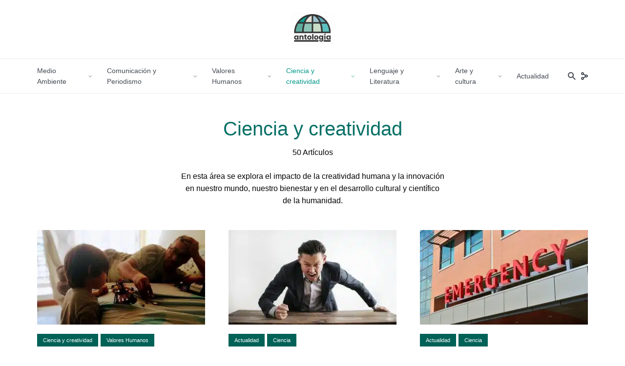

--- FILE ---
content_type: text/html; charset=UTF-8
request_url: https://antologiaglobal.com/category/ingenio/
body_size: 55957
content:
<!DOCTYPE html>
<html dir="ltr" lang="es" prefix="og: https://ogp.me/ns#" class="no-js no-svg">

	<head><meta charset="UTF-8"><script>if(navigator.userAgent.match(/MSIE|Internet Explorer/i)||navigator.userAgent.match(/Trident\/7\..*?rv:11/i)){var href=document.location.href;if(!href.match(/[?&]nowprocket/)){if(href.indexOf("?")==-1){if(href.indexOf("#")==-1){document.location.href=href+"?nowprocket=1"}else{document.location.href=href.replace("#","?nowprocket=1#")}}else{if(href.indexOf("#")==-1){document.location.href=href+"&nowprocket=1"}else{document.location.href=href.replace("#","&nowprocket=1#")}}}}</script><script>(()=>{class RocketLazyLoadScripts{constructor(){this.v="2.0.4",this.userEvents=["keydown","keyup","mousedown","mouseup","mousemove","mouseover","mouseout","touchmove","touchstart","touchend","touchcancel","wheel","click","dblclick","input"],this.attributeEvents=["onblur","onclick","oncontextmenu","ondblclick","onfocus","onmousedown","onmouseenter","onmouseleave","onmousemove","onmouseout","onmouseover","onmouseup","onmousewheel","onscroll","onsubmit"]}async t(){this.i(),this.o(),/iP(ad|hone)/.test(navigator.userAgent)&&this.h(),this.u(),this.l(this),this.m(),this.k(this),this.p(this),this._(),await Promise.all([this.R(),this.L()]),this.lastBreath=Date.now(),this.S(this),this.P(),this.D(),this.O(),this.M(),await this.C(this.delayedScripts.normal),await this.C(this.delayedScripts.defer),await this.C(this.delayedScripts.async),await this.T(),await this.F(),await this.j(),await this.A(),window.dispatchEvent(new Event("rocket-allScriptsLoaded")),this.everythingLoaded=!0,this.lastTouchEnd&&await new Promise(t=>setTimeout(t,500-Date.now()+this.lastTouchEnd)),this.I(),this.H(),this.U(),this.W()}i(){this.CSPIssue=sessionStorage.getItem("rocketCSPIssue"),document.addEventListener("securitypolicyviolation",t=>{this.CSPIssue||"script-src-elem"!==t.violatedDirective||"data"!==t.blockedURI||(this.CSPIssue=!0,sessionStorage.setItem("rocketCSPIssue",!0))},{isRocket:!0})}o(){window.addEventListener("pageshow",t=>{this.persisted=t.persisted,this.realWindowLoadedFired=!0},{isRocket:!0}),window.addEventListener("pagehide",()=>{this.onFirstUserAction=null},{isRocket:!0})}h(){let t;function e(e){t=e}window.addEventListener("touchstart",e,{isRocket:!0}),window.addEventListener("touchend",function i(o){o.changedTouches[0]&&t.changedTouches[0]&&Math.abs(o.changedTouches[0].pageX-t.changedTouches[0].pageX)<10&&Math.abs(o.changedTouches[0].pageY-t.changedTouches[0].pageY)<10&&o.timeStamp-t.timeStamp<200&&(window.removeEventListener("touchstart",e,{isRocket:!0}),window.removeEventListener("touchend",i,{isRocket:!0}),"INPUT"===o.target.tagName&&"text"===o.target.type||(o.target.dispatchEvent(new TouchEvent("touchend",{target:o.target,bubbles:!0})),o.target.dispatchEvent(new MouseEvent("mouseover",{target:o.target,bubbles:!0})),o.target.dispatchEvent(new PointerEvent("click",{target:o.target,bubbles:!0,cancelable:!0,detail:1,clientX:o.changedTouches[0].clientX,clientY:o.changedTouches[0].clientY})),event.preventDefault()))},{isRocket:!0})}q(t){this.userActionTriggered||("mousemove"!==t.type||this.firstMousemoveIgnored?"keyup"===t.type||"mouseover"===t.type||"mouseout"===t.type||(this.userActionTriggered=!0,this.onFirstUserAction&&this.onFirstUserAction()):this.firstMousemoveIgnored=!0),"click"===t.type&&t.preventDefault(),t.stopPropagation(),t.stopImmediatePropagation(),"touchstart"===this.lastEvent&&"touchend"===t.type&&(this.lastTouchEnd=Date.now()),"click"===t.type&&(this.lastTouchEnd=0),this.lastEvent=t.type,t.composedPath&&t.composedPath()[0].getRootNode()instanceof ShadowRoot&&(t.rocketTarget=t.composedPath()[0]),this.savedUserEvents.push(t)}u(){this.savedUserEvents=[],this.userEventHandler=this.q.bind(this),this.userEvents.forEach(t=>window.addEventListener(t,this.userEventHandler,{passive:!1,isRocket:!0})),document.addEventListener("visibilitychange",this.userEventHandler,{isRocket:!0})}U(){this.userEvents.forEach(t=>window.removeEventListener(t,this.userEventHandler,{passive:!1,isRocket:!0})),document.removeEventListener("visibilitychange",this.userEventHandler,{isRocket:!0}),this.savedUserEvents.forEach(t=>{(t.rocketTarget||t.target).dispatchEvent(new window[t.constructor.name](t.type,t))})}m(){const t="return false",e=Array.from(this.attributeEvents,t=>"data-rocket-"+t),i="["+this.attributeEvents.join("],[")+"]",o="[data-rocket-"+this.attributeEvents.join("],[data-rocket-")+"]",s=(e,i,o)=>{o&&o!==t&&(e.setAttribute("data-rocket-"+i,o),e["rocket"+i]=new Function("event",o),e.setAttribute(i,t))};new MutationObserver(t=>{for(const n of t)"attributes"===n.type&&(n.attributeName.startsWith("data-rocket-")||this.everythingLoaded?n.attributeName.startsWith("data-rocket-")&&this.everythingLoaded&&this.N(n.target,n.attributeName.substring(12)):s(n.target,n.attributeName,n.target.getAttribute(n.attributeName))),"childList"===n.type&&n.addedNodes.forEach(t=>{if(t.nodeType===Node.ELEMENT_NODE)if(this.everythingLoaded)for(const i of[t,...t.querySelectorAll(o)])for(const t of i.getAttributeNames())e.includes(t)&&this.N(i,t.substring(12));else for(const e of[t,...t.querySelectorAll(i)])for(const t of e.getAttributeNames())this.attributeEvents.includes(t)&&s(e,t,e.getAttribute(t))})}).observe(document,{subtree:!0,childList:!0,attributeFilter:[...this.attributeEvents,...e]})}I(){this.attributeEvents.forEach(t=>{document.querySelectorAll("[data-rocket-"+t+"]").forEach(e=>{this.N(e,t)})})}N(t,e){const i=t.getAttribute("data-rocket-"+e);i&&(t.setAttribute(e,i),t.removeAttribute("data-rocket-"+e))}k(t){Object.defineProperty(HTMLElement.prototype,"onclick",{get(){return this.rocketonclick||null},set(e){this.rocketonclick=e,this.setAttribute(t.everythingLoaded?"onclick":"data-rocket-onclick","this.rocketonclick(event)")}})}S(t){function e(e,i){let o=e[i];e[i]=null,Object.defineProperty(e,i,{get:()=>o,set(s){t.everythingLoaded?o=s:e["rocket"+i]=o=s}})}e(document,"onreadystatechange"),e(window,"onload"),e(window,"onpageshow");try{Object.defineProperty(document,"readyState",{get:()=>t.rocketReadyState,set(e){t.rocketReadyState=e},configurable:!0}),document.readyState="loading"}catch(t){console.log("WPRocket DJE readyState conflict, bypassing")}}l(t){this.originalAddEventListener=EventTarget.prototype.addEventListener,this.originalRemoveEventListener=EventTarget.prototype.removeEventListener,this.savedEventListeners=[],EventTarget.prototype.addEventListener=function(e,i,o){o&&o.isRocket||!t.B(e,this)&&!t.userEvents.includes(e)||t.B(e,this)&&!t.userActionTriggered||e.startsWith("rocket-")||t.everythingLoaded?t.originalAddEventListener.call(this,e,i,o):(t.savedEventListeners.push({target:this,remove:!1,type:e,func:i,options:o}),"mouseenter"!==e&&"mouseleave"!==e||t.originalAddEventListener.call(this,e,t.savedUserEvents.push,o))},EventTarget.prototype.removeEventListener=function(e,i,o){o&&o.isRocket||!t.B(e,this)&&!t.userEvents.includes(e)||t.B(e,this)&&!t.userActionTriggered||e.startsWith("rocket-")||t.everythingLoaded?t.originalRemoveEventListener.call(this,e,i,o):t.savedEventListeners.push({target:this,remove:!0,type:e,func:i,options:o})}}J(t,e){this.savedEventListeners=this.savedEventListeners.filter(i=>{let o=i.type,s=i.target||window;return e!==o||t!==s||(this.B(o,s)&&(i.type="rocket-"+o),this.$(i),!1)})}H(){EventTarget.prototype.addEventListener=this.originalAddEventListener,EventTarget.prototype.removeEventListener=this.originalRemoveEventListener,this.savedEventListeners.forEach(t=>this.$(t))}$(t){t.remove?this.originalRemoveEventListener.call(t.target,t.type,t.func,t.options):this.originalAddEventListener.call(t.target,t.type,t.func,t.options)}p(t){let e;function i(e){return t.everythingLoaded?e:e.split(" ").map(t=>"load"===t||t.startsWith("load.")?"rocket-jquery-load":t).join(" ")}function o(o){function s(e){const s=o.fn[e];o.fn[e]=o.fn.init.prototype[e]=function(){return this[0]===window&&t.userActionTriggered&&("string"==typeof arguments[0]||arguments[0]instanceof String?arguments[0]=i(arguments[0]):"object"==typeof arguments[0]&&Object.keys(arguments[0]).forEach(t=>{const e=arguments[0][t];delete arguments[0][t],arguments[0][i(t)]=e})),s.apply(this,arguments),this}}if(o&&o.fn&&!t.allJQueries.includes(o)){const e={DOMContentLoaded:[],"rocket-DOMContentLoaded":[]};for(const t in e)document.addEventListener(t,()=>{e[t].forEach(t=>t())},{isRocket:!0});o.fn.ready=o.fn.init.prototype.ready=function(i){function s(){parseInt(o.fn.jquery)>2?setTimeout(()=>i.bind(document)(o)):i.bind(document)(o)}return"function"==typeof i&&(t.realDomReadyFired?!t.userActionTriggered||t.fauxDomReadyFired?s():e["rocket-DOMContentLoaded"].push(s):e.DOMContentLoaded.push(s)),o([])},s("on"),s("one"),s("off"),t.allJQueries.push(o)}e=o}t.allJQueries=[],o(window.jQuery),Object.defineProperty(window,"jQuery",{get:()=>e,set(t){o(t)}})}P(){const t=new Map;document.write=document.writeln=function(e){const i=document.currentScript,o=document.createRange(),s=i.parentElement;let n=t.get(i);void 0===n&&(n=i.nextSibling,t.set(i,n));const c=document.createDocumentFragment();o.setStart(c,0),c.appendChild(o.createContextualFragment(e)),s.insertBefore(c,n)}}async R(){return new Promise(t=>{this.userActionTriggered?t():this.onFirstUserAction=t})}async L(){return new Promise(t=>{document.addEventListener("DOMContentLoaded",()=>{this.realDomReadyFired=!0,t()},{isRocket:!0})})}async j(){return this.realWindowLoadedFired?Promise.resolve():new Promise(t=>{window.addEventListener("load",t,{isRocket:!0})})}M(){this.pendingScripts=[];this.scriptsMutationObserver=new MutationObserver(t=>{for(const e of t)e.addedNodes.forEach(t=>{"SCRIPT"!==t.tagName||t.noModule||t.isWPRocket||this.pendingScripts.push({script:t,promise:new Promise(e=>{const i=()=>{const i=this.pendingScripts.findIndex(e=>e.script===t);i>=0&&this.pendingScripts.splice(i,1),e()};t.addEventListener("load",i,{isRocket:!0}),t.addEventListener("error",i,{isRocket:!0}),setTimeout(i,1e3)})})})}),this.scriptsMutationObserver.observe(document,{childList:!0,subtree:!0})}async F(){await this.X(),this.pendingScripts.length?(await this.pendingScripts[0].promise,await this.F()):this.scriptsMutationObserver.disconnect()}D(){this.delayedScripts={normal:[],async:[],defer:[]},document.querySelectorAll("script[type$=rocketlazyloadscript]").forEach(t=>{t.hasAttribute("data-rocket-src")?t.hasAttribute("async")&&!1!==t.async?this.delayedScripts.async.push(t):t.hasAttribute("defer")&&!1!==t.defer||"module"===t.getAttribute("data-rocket-type")?this.delayedScripts.defer.push(t):this.delayedScripts.normal.push(t):this.delayedScripts.normal.push(t)})}async _(){await this.L();let t=[];document.querySelectorAll("script[type$=rocketlazyloadscript][data-rocket-src]").forEach(e=>{let i=e.getAttribute("data-rocket-src");if(i&&!i.startsWith("data:")){i.startsWith("//")&&(i=location.protocol+i);try{const o=new URL(i).origin;o!==location.origin&&t.push({src:o,crossOrigin:e.crossOrigin||"module"===e.getAttribute("data-rocket-type")})}catch(t){}}}),t=[...new Map(t.map(t=>[JSON.stringify(t),t])).values()],this.Y(t,"preconnect")}async G(t){if(await this.K(),!0!==t.noModule||!("noModule"in HTMLScriptElement.prototype))return new Promise(e=>{let i;function o(){(i||t).setAttribute("data-rocket-status","executed"),e()}try{if(navigator.userAgent.includes("Firefox/")||""===navigator.vendor||this.CSPIssue)i=document.createElement("script"),[...t.attributes].forEach(t=>{let e=t.nodeName;"type"!==e&&("data-rocket-type"===e&&(e="type"),"data-rocket-src"===e&&(e="src"),i.setAttribute(e,t.nodeValue))}),t.text&&(i.text=t.text),t.nonce&&(i.nonce=t.nonce),i.hasAttribute("src")?(i.addEventListener("load",o,{isRocket:!0}),i.addEventListener("error",()=>{i.setAttribute("data-rocket-status","failed-network"),e()},{isRocket:!0}),setTimeout(()=>{i.isConnected||e()},1)):(i.text=t.text,o()),i.isWPRocket=!0,t.parentNode.replaceChild(i,t);else{const i=t.getAttribute("data-rocket-type"),s=t.getAttribute("data-rocket-src");i?(t.type=i,t.removeAttribute("data-rocket-type")):t.removeAttribute("type"),t.addEventListener("load",o,{isRocket:!0}),t.addEventListener("error",i=>{this.CSPIssue&&i.target.src.startsWith("data:")?(console.log("WPRocket: CSP fallback activated"),t.removeAttribute("src"),this.G(t).then(e)):(t.setAttribute("data-rocket-status","failed-network"),e())},{isRocket:!0}),s?(t.fetchPriority="high",t.removeAttribute("data-rocket-src"),t.src=s):t.src="data:text/javascript;base64,"+window.btoa(unescape(encodeURIComponent(t.text)))}}catch(i){t.setAttribute("data-rocket-status","failed-transform"),e()}});t.setAttribute("data-rocket-status","skipped")}async C(t){const e=t.shift();return e?(e.isConnected&&await this.G(e),this.C(t)):Promise.resolve()}O(){this.Y([...this.delayedScripts.normal,...this.delayedScripts.defer,...this.delayedScripts.async],"preload")}Y(t,e){this.trash=this.trash||[];let i=!0;var o=document.createDocumentFragment();t.forEach(t=>{const s=t.getAttribute&&t.getAttribute("data-rocket-src")||t.src;if(s&&!s.startsWith("data:")){const n=document.createElement("link");n.href=s,n.rel=e,"preconnect"!==e&&(n.as="script",n.fetchPriority=i?"high":"low"),t.getAttribute&&"module"===t.getAttribute("data-rocket-type")&&(n.crossOrigin=!0),t.crossOrigin&&(n.crossOrigin=t.crossOrigin),t.integrity&&(n.integrity=t.integrity),t.nonce&&(n.nonce=t.nonce),o.appendChild(n),this.trash.push(n),i=!1}}),document.head.appendChild(o)}W(){this.trash.forEach(t=>t.remove())}async T(){try{document.readyState="interactive"}catch(t){}this.fauxDomReadyFired=!0;try{await this.K(),this.J(document,"readystatechange"),document.dispatchEvent(new Event("rocket-readystatechange")),await this.K(),document.rocketonreadystatechange&&document.rocketonreadystatechange(),await this.K(),this.J(document,"DOMContentLoaded"),document.dispatchEvent(new Event("rocket-DOMContentLoaded")),await this.K(),this.J(window,"DOMContentLoaded"),window.dispatchEvent(new Event("rocket-DOMContentLoaded"))}catch(t){console.error(t)}}async A(){try{document.readyState="complete"}catch(t){}try{await this.K(),this.J(document,"readystatechange"),document.dispatchEvent(new Event("rocket-readystatechange")),await this.K(),document.rocketonreadystatechange&&document.rocketonreadystatechange(),await this.K(),this.J(window,"load"),window.dispatchEvent(new Event("rocket-load")),await this.K(),window.rocketonload&&window.rocketonload(),await this.K(),this.allJQueries.forEach(t=>t(window).trigger("rocket-jquery-load")),await this.K(),this.J(window,"pageshow");const t=new Event("rocket-pageshow");t.persisted=this.persisted,window.dispatchEvent(t),await this.K(),window.rocketonpageshow&&window.rocketonpageshow({persisted:this.persisted})}catch(t){console.error(t)}}async K(){Date.now()-this.lastBreath>45&&(await this.X(),this.lastBreath=Date.now())}async X(){return document.hidden?new Promise(t=>setTimeout(t)):new Promise(t=>requestAnimationFrame(t))}B(t,e){return e===document&&"readystatechange"===t||(e===document&&"DOMContentLoaded"===t||(e===window&&"DOMContentLoaded"===t||(e===window&&"load"===t||e===window&&"pageshow"===t)))}static run(){(new RocketLazyLoadScripts).t()}}RocketLazyLoadScripts.run()})();</script>
	    
	    <meta name="viewport" content="width=device-width, initial-scale=1">
	    <link rel="profile" href="https://gmpg.org/xfn/11" />
	    <title>Ciencia y creatividad archivos - Antología</title>
<link crossorigin data-rocket-preload as="font" href="https://antologiaglobal.com/wp-content/plugins/meks-flexible-shortcodes/css/font-awesome/fonts/fontawesome-webfont.woff2?v=4.6.3" rel="preload">
<link crossorigin data-rocket-preload as="font" href="https://antologiaglobal.com/wp-content/themes/johannes/assets/fonts/johannes-font.ttf?" rel="preload">
<link crossorigin data-rocket-preload as="font" href="https://antologiaglobal.com/wp-content/themes/johannes/assets/fonts/fontawesome-webfont.woff2?v=4.7.0" rel="preload">
<link crossorigin data-rocket-preload as="font" href="https://antologiaglobal.com/wp-content/plugins/meks-smart-social-widget/css/fonts/socicon.woff" rel="preload">
<link crossorigin data-rocket-preload as="font" href="https://antologiaglobal.com/wp-content/plugins/meks-easy-social-share/assets/fonts/socicon.woff" rel="preload">
<style id="wpr-usedcss">img:is([sizes=auto i],[sizes^="auto," i]){contain-intrinsic-size:3000px 1500px}:where(.wp-block-button__link){border-radius:9999px;box-shadow:none;padding:calc(.667em + 2px) calc(1.333em + 2px);text-decoration:none}:root :where(.wp-block-button .wp-block-button__link.is-style-outline),:root :where(.wp-block-button.is-style-outline>.wp-block-button__link){border:2px solid;padding:.667em 1.333em}:root :where(.wp-block-button .wp-block-button__link.is-style-outline:not(.has-text-color)),:root :where(.wp-block-button.is-style-outline>.wp-block-button__link:not(.has-text-color)){color:currentColor}:root :where(.wp-block-button .wp-block-button__link.is-style-outline:not(.has-background)),:root :where(.wp-block-button.is-style-outline>.wp-block-button__link:not(.has-background)){background-color:initial;background-image:none}:where(.wp-block-calendar table:not(.has-background) th){background:#ddd}:where(.wp-block-columns){margin-bottom:1.75em}:where(.wp-block-columns.has-background){padding:1.25em 2.375em}:where(.wp-block-post-comments input[type=submit]){border:none}:where(.wp-block-cover-image:not(.has-text-color)),:where(.wp-block-cover:not(.has-text-color)){color:#fff}:where(.wp-block-cover-image.is-light:not(.has-text-color)),:where(.wp-block-cover.is-light:not(.has-text-color)){color:#000}:root :where(.wp-block-cover h1:not(.has-text-color)),:root :where(.wp-block-cover h2:not(.has-text-color)),:root :where(.wp-block-cover h3:not(.has-text-color)),:root :where(.wp-block-cover h4:not(.has-text-color)),:root :where(.wp-block-cover h5:not(.has-text-color)),:root :where(.wp-block-cover h6:not(.has-text-color)),:root :where(.wp-block-cover p:not(.has-text-color)){color:inherit}:where(.wp-block-file){margin-bottom:1.5em}:where(.wp-block-file__button){border-radius:2em;display:inline-block;padding:.5em 1em}:where(.wp-block-file__button):is(a):active,:where(.wp-block-file__button):is(a):focus,:where(.wp-block-file__button):is(a):hover,:where(.wp-block-file__button):is(a):visited{box-shadow:none;color:#fff;opacity:.85;text-decoration:none}.wp-block-gallery:not(.has-nested-images){display:flex;flex-wrap:wrap;list-style-type:none;margin:0;padding:0}.wp-block-gallery:not(.has-nested-images) .blocks-gallery-item{display:flex;flex-direction:column;flex-grow:1;justify-content:center;margin:0 1em 1em 0;position:relative;width:calc(50% - 1em)}.wp-block-gallery:not(.has-nested-images) .blocks-gallery-item:nth-of-type(2n){margin-right:0}.wp-block-gallery:not(.has-nested-images) .blocks-gallery-item img{display:block;height:auto;max-width:100%;width:auto}.wp-block-gallery:not(.has-nested-images) .blocks-gallery-item figcaption{background:linear-gradient(0deg,#000000b3,#0000004d 70%,#0000);bottom:0;box-sizing:border-box;color:#fff;font-size:.8em;margin:0;max-height:100%;overflow:auto;padding:3em .77em .7em;position:absolute;text-align:center;width:100%;z-index:2}.wp-block-gallery:not(.has-nested-images) .blocks-gallery-item figcaption img{display:inline}.wp-block-gallery:not(.has-nested-images) figcaption{flex-grow:1}.wp-block-gallery:not(.has-nested-images) .blocks-gallery-item:last-child{margin-right:0}.wp-block-gallery:not(.is-cropped) .blocks-gallery-item{align-self:flex-start}:where(.wp-block-group.wp-block-group-is-layout-constrained){position:relative}.wp-block-image>a{display:inline-block}.wp-block-image img{box-sizing:border-box;height:auto;max-width:100%;vertical-align:bottom}@media not (prefers-reduced-motion){.wp-block-image img.hide{visibility:hidden}.wp-block-image img.show{animation:.4s show-content-image}}.wp-block-image.alignfull>a,.wp-block-image.alignwide>a{width:100%}.wp-block-image.alignfull img,.wp-block-image.alignwide img{height:auto;width:100%}.wp-block-image :where(figcaption){margin-bottom:1em;margin-top:.5em}:root :where(.wp-block-image.is-style-rounded img,.wp-block-image .is-style-rounded img){border-radius:9999px}@keyframes show-content-image{0%{visibility:hidden}99%{visibility:hidden}to{visibility:visible}}:where(.wp-block-latest-comments:not([style*=line-height] .wp-block-latest-comments__comment)){line-height:1.1}:where(.wp-block-latest-comments:not([style*=line-height] .wp-block-latest-comments__comment-excerpt p)){line-height:1.8}:root :where(.wp-block-latest-posts.is-grid){padding:0}:root :where(.wp-block-latest-posts.wp-block-latest-posts__list){padding-left:0}ul{box-sizing:border-box}:root :where(.wp-block-list.has-background){padding:1.25em 2.375em}:where(.wp-block-navigation.has-background .wp-block-navigation-item a:not(.wp-element-button)),:where(.wp-block-navigation.has-background .wp-block-navigation-submenu a:not(.wp-element-button)){padding:.5em 1em}:where(.wp-block-navigation .wp-block-navigation__submenu-container .wp-block-navigation-item a:not(.wp-element-button)),:where(.wp-block-navigation .wp-block-navigation__submenu-container .wp-block-navigation-submenu a:not(.wp-element-button)),:where(.wp-block-navigation .wp-block-navigation__submenu-container .wp-block-navigation-submenu button.wp-block-navigation-item__content),:where(.wp-block-navigation .wp-block-navigation__submenu-container .wp-block-pages-list__item button.wp-block-navigation-item__content){padding:.5em 1em}:root :where(p.has-background){padding:1.25em 2.375em}:where(p.has-text-color:not(.has-link-color)) a{color:inherit}:where(.wp-block-post-comments-form) input:not([type=submit]),:where(.wp-block-post-comments-form) textarea{border:1px solid #949494;font-family:inherit;font-size:1em}:where(.wp-block-post-comments-form) input:where(:not([type=submit]):not([type=checkbox])),:where(.wp-block-post-comments-form) textarea{padding:calc(.667em + 2px)}:where(.wp-block-post-excerpt){box-sizing:border-box;margin-bottom:var(--wp--style--block-gap);margin-top:var(--wp--style--block-gap)}:where(.wp-block-preformatted.has-background){padding:1.25em 2.375em}:where(.wp-block-search__button){border:1px solid #ccc;padding:6px 10px}:where(.wp-block-search__input){font-family:inherit;font-size:inherit;font-style:inherit;font-weight:inherit;letter-spacing:inherit;line-height:inherit;text-transform:inherit}:where(.wp-block-search__button-inside .wp-block-search__inside-wrapper){border:1px solid #949494;box-sizing:border-box;padding:4px}:where(.wp-block-search__button-inside .wp-block-search__inside-wrapper) .wp-block-search__input{border:none;border-radius:0;padding:0 4px}:where(.wp-block-search__button-inside .wp-block-search__inside-wrapper) .wp-block-search__input:focus{outline:0}:where(.wp-block-search__button-inside .wp-block-search__inside-wrapper) :where(.wp-block-search__button){padding:4px 8px}:root :where(.wp-block-separator.is-style-dots){height:auto;line-height:1;text-align:center}:root :where(.wp-block-separator.is-style-dots):before{color:currentColor;content:"···";font-family:serif;font-size:1.5em;letter-spacing:2em;padding-left:2em}:root :where(.wp-block-site-logo.is-style-rounded){border-radius:9999px}:where(.wp-block-social-links:not(.is-style-logos-only)) .wp-social-link{background-color:#f0f0f0;color:#444}:where(.wp-block-social-links:not(.is-style-logos-only)) .wp-social-link-amazon{background-color:#f90;color:#fff}:where(.wp-block-social-links:not(.is-style-logos-only)) .wp-social-link-bandcamp{background-color:#1ea0c3;color:#fff}:where(.wp-block-social-links:not(.is-style-logos-only)) .wp-social-link-behance{background-color:#0757fe;color:#fff}:where(.wp-block-social-links:not(.is-style-logos-only)) .wp-social-link-bluesky{background-color:#0a7aff;color:#fff}:where(.wp-block-social-links:not(.is-style-logos-only)) .wp-social-link-codepen{background-color:#1e1f26;color:#fff}:where(.wp-block-social-links:not(.is-style-logos-only)) .wp-social-link-deviantart{background-color:#02e49b;color:#fff}:where(.wp-block-social-links:not(.is-style-logos-only)) .wp-social-link-discord{background-color:#5865f2;color:#fff}:where(.wp-block-social-links:not(.is-style-logos-only)) .wp-social-link-dribbble{background-color:#e94c89;color:#fff}:where(.wp-block-social-links:not(.is-style-logos-only)) .wp-social-link-dropbox{background-color:#4280ff;color:#fff}:where(.wp-block-social-links:not(.is-style-logos-only)) .wp-social-link-etsy{background-color:#f45800;color:#fff}:where(.wp-block-social-links:not(.is-style-logos-only)) .wp-social-link-facebook{background-color:#0866ff;color:#fff}:where(.wp-block-social-links:not(.is-style-logos-only)) .wp-social-link-fivehundredpx{background-color:#000;color:#fff}:where(.wp-block-social-links:not(.is-style-logos-only)) .wp-social-link-flickr{background-color:#0461dd;color:#fff}:where(.wp-block-social-links:not(.is-style-logos-only)) .wp-social-link-foursquare{background-color:#e65678;color:#fff}:where(.wp-block-social-links:not(.is-style-logos-only)) .wp-social-link-github{background-color:#24292d;color:#fff}:where(.wp-block-social-links:not(.is-style-logos-only)) .wp-social-link-goodreads{background-color:#eceadd;color:#382110}:where(.wp-block-social-links:not(.is-style-logos-only)) .wp-social-link-google{background-color:#ea4434;color:#fff}:where(.wp-block-social-links:not(.is-style-logos-only)) .wp-social-link-gravatar{background-color:#1d4fc4;color:#fff}:where(.wp-block-social-links:not(.is-style-logos-only)) .wp-social-link-instagram{background-color:#f00075;color:#fff}:where(.wp-block-social-links:not(.is-style-logos-only)) .wp-social-link-lastfm{background-color:#e21b24;color:#fff}:where(.wp-block-social-links:not(.is-style-logos-only)) .wp-social-link-linkedin{background-color:#0d66c2;color:#fff}:where(.wp-block-social-links:not(.is-style-logos-only)) .wp-social-link-mastodon{background-color:#3288d4;color:#fff}:where(.wp-block-social-links:not(.is-style-logos-only)) .wp-social-link-medium{background-color:#000;color:#fff}:where(.wp-block-social-links:not(.is-style-logos-only)) .wp-social-link-meetup{background-color:#f6405f;color:#fff}:where(.wp-block-social-links:not(.is-style-logos-only)) .wp-social-link-patreon{background-color:#000;color:#fff}:where(.wp-block-social-links:not(.is-style-logos-only)) .wp-social-link-pinterest{background-color:#e60122;color:#fff}:where(.wp-block-social-links:not(.is-style-logos-only)) .wp-social-link-pocket{background-color:#ef4155;color:#fff}:where(.wp-block-social-links:not(.is-style-logos-only)) .wp-social-link-reddit{background-color:#ff4500;color:#fff}:where(.wp-block-social-links:not(.is-style-logos-only)) .wp-social-link-skype{background-color:#0478d7;color:#fff}:where(.wp-block-social-links:not(.is-style-logos-only)) .wp-social-link-snapchat{background-color:#fefc00;color:#fff;stroke:#000}:where(.wp-block-social-links:not(.is-style-logos-only)) .wp-social-link-soundcloud{background-color:#ff5600;color:#fff}:where(.wp-block-social-links:not(.is-style-logos-only)) .wp-social-link-spotify{background-color:#1bd760;color:#fff}:where(.wp-block-social-links:not(.is-style-logos-only)) .wp-social-link-telegram{background-color:#2aabee;color:#fff}:where(.wp-block-social-links:not(.is-style-logos-only)) .wp-social-link-threads{background-color:#000;color:#fff}:where(.wp-block-social-links:not(.is-style-logos-only)) .wp-social-link-tiktok{background-color:#000;color:#fff}:where(.wp-block-social-links:not(.is-style-logos-only)) .wp-social-link-tumblr{background-color:#011835;color:#fff}:where(.wp-block-social-links:not(.is-style-logos-only)) .wp-social-link-twitch{background-color:#6440a4;color:#fff}:where(.wp-block-social-links:not(.is-style-logos-only)) .wp-social-link-twitter{background-color:#1da1f2;color:#fff}:where(.wp-block-social-links:not(.is-style-logos-only)) .wp-social-link-vimeo{background-color:#1eb7ea;color:#fff}:where(.wp-block-social-links:not(.is-style-logos-only)) .wp-social-link-vk{background-color:#4680c2;color:#fff}:where(.wp-block-social-links:not(.is-style-logos-only)) .wp-social-link-wordpress{background-color:#3499cd;color:#fff}:where(.wp-block-social-links:not(.is-style-logos-only)) .wp-social-link-whatsapp{background-color:#25d366;color:#fff}:where(.wp-block-social-links:not(.is-style-logos-only)) .wp-social-link-x{background-color:#000;color:#fff}:where(.wp-block-social-links:not(.is-style-logos-only)) .wp-social-link-yelp{background-color:#d32422;color:#fff}:where(.wp-block-social-links:not(.is-style-logos-only)) .wp-social-link-youtube{background-color:red;color:#fff}:where(.wp-block-social-links.is-style-logos-only) .wp-social-link{background:0 0}:where(.wp-block-social-links.is-style-logos-only) .wp-social-link svg{height:1.25em;width:1.25em}:where(.wp-block-social-links.is-style-logos-only) .wp-social-link-amazon{color:#f90}:where(.wp-block-social-links.is-style-logos-only) .wp-social-link-bandcamp{color:#1ea0c3}:where(.wp-block-social-links.is-style-logos-only) .wp-social-link-behance{color:#0757fe}:where(.wp-block-social-links.is-style-logos-only) .wp-social-link-bluesky{color:#0a7aff}:where(.wp-block-social-links.is-style-logos-only) .wp-social-link-codepen{color:#1e1f26}:where(.wp-block-social-links.is-style-logos-only) .wp-social-link-deviantart{color:#02e49b}:where(.wp-block-social-links.is-style-logos-only) .wp-social-link-discord{color:#5865f2}:where(.wp-block-social-links.is-style-logos-only) .wp-social-link-dribbble{color:#e94c89}:where(.wp-block-social-links.is-style-logos-only) .wp-social-link-dropbox{color:#4280ff}:where(.wp-block-social-links.is-style-logos-only) .wp-social-link-etsy{color:#f45800}:where(.wp-block-social-links.is-style-logos-only) .wp-social-link-facebook{color:#0866ff}:where(.wp-block-social-links.is-style-logos-only) .wp-social-link-fivehundredpx{color:#000}:where(.wp-block-social-links.is-style-logos-only) .wp-social-link-flickr{color:#0461dd}:where(.wp-block-social-links.is-style-logos-only) .wp-social-link-foursquare{color:#e65678}:where(.wp-block-social-links.is-style-logos-only) .wp-social-link-github{color:#24292d}:where(.wp-block-social-links.is-style-logos-only) .wp-social-link-goodreads{color:#382110}:where(.wp-block-social-links.is-style-logos-only) .wp-social-link-google{color:#ea4434}:where(.wp-block-social-links.is-style-logos-only) .wp-social-link-gravatar{color:#1d4fc4}:where(.wp-block-social-links.is-style-logos-only) .wp-social-link-instagram{color:#f00075}:where(.wp-block-social-links.is-style-logos-only) .wp-social-link-lastfm{color:#e21b24}:where(.wp-block-social-links.is-style-logos-only) .wp-social-link-linkedin{color:#0d66c2}:where(.wp-block-social-links.is-style-logos-only) .wp-social-link-mastodon{color:#3288d4}:where(.wp-block-social-links.is-style-logos-only) .wp-social-link-medium{color:#000}:where(.wp-block-social-links.is-style-logos-only) .wp-social-link-meetup{color:#f6405f}:where(.wp-block-social-links.is-style-logos-only) .wp-social-link-patreon{color:#000}:where(.wp-block-social-links.is-style-logos-only) .wp-social-link-pinterest{color:#e60122}:where(.wp-block-social-links.is-style-logos-only) .wp-social-link-pocket{color:#ef4155}:where(.wp-block-social-links.is-style-logos-only) .wp-social-link-reddit{color:#ff4500}:where(.wp-block-social-links.is-style-logos-only) .wp-social-link-skype{color:#0478d7}:where(.wp-block-social-links.is-style-logos-only) .wp-social-link-snapchat{color:#fff;stroke:#000}:where(.wp-block-social-links.is-style-logos-only) .wp-social-link-soundcloud{color:#ff5600}:where(.wp-block-social-links.is-style-logos-only) .wp-social-link-spotify{color:#1bd760}:where(.wp-block-social-links.is-style-logos-only) .wp-social-link-telegram{color:#2aabee}:where(.wp-block-social-links.is-style-logos-only) .wp-social-link-threads{color:#000}:where(.wp-block-social-links.is-style-logos-only) .wp-social-link-tiktok{color:#000}:where(.wp-block-social-links.is-style-logos-only) .wp-social-link-tumblr{color:#011835}:where(.wp-block-social-links.is-style-logos-only) .wp-social-link-twitch{color:#6440a4}:where(.wp-block-social-links.is-style-logos-only) .wp-social-link-twitter{color:#1da1f2}:where(.wp-block-social-links.is-style-logos-only) .wp-social-link-vimeo{color:#1eb7ea}:where(.wp-block-social-links.is-style-logos-only) .wp-social-link-vk{color:#4680c2}:where(.wp-block-social-links.is-style-logos-only) .wp-social-link-whatsapp{color:#25d366}:where(.wp-block-social-links.is-style-logos-only) .wp-social-link-wordpress{color:#3499cd}:where(.wp-block-social-links.is-style-logos-only) .wp-social-link-x{color:#000}:where(.wp-block-social-links.is-style-logos-only) .wp-social-link-yelp{color:#d32422}:where(.wp-block-social-links.is-style-logos-only) .wp-social-link-youtube{color:red}:root :where(.wp-block-social-links .wp-social-link a){padding:.25em}:root :where(.wp-block-social-links.is-style-logos-only .wp-social-link a){padding:0}:root :where(.wp-block-social-links.is-style-pill-shape .wp-social-link a){padding-left:.6666666667em;padding-right:.6666666667em}:root :where(.wp-block-tag-cloud.is-style-outline){display:flex;flex-wrap:wrap;gap:1ch}:root :where(.wp-block-tag-cloud.is-style-outline a){border:1px solid;font-size:unset!important;margin-right:0;padding:1ch 2ch;text-decoration:none!important}:root :where(.wp-block-table-of-contents){box-sizing:border-box}:where(.wp-block-term-description){box-sizing:border-box;margin-bottom:var(--wp--style--block-gap);margin-top:var(--wp--style--block-gap)}:where(pre.wp-block-verse){font-family:inherit}:root{--wp--preset--font-size--normal:16px;--wp--preset--font-size--huge:42px}.screen-reader-text{border:0;clip-path:inset(50%);height:1px;margin:-1px;overflow:hidden;padding:0;position:absolute;width:1px;word-wrap:normal!important}.screen-reader-text:focus{background-color:#ddd;clip-path:none;color:#444;display:block;font-size:1em;height:auto;left:5px;line-height:normal;padding:15px 23px 14px;text-decoration:none;top:5px;width:auto;z-index:100000}html :where(.has-border-color){border-style:solid}html :where([style*=border-top-color]){border-top-style:solid}html :where([style*=border-right-color]){border-right-style:solid}html :where([style*=border-bottom-color]){border-bottom-style:solid}html :where([style*=border-left-color]){border-left-style:solid}html :where([style*=border-width]){border-style:solid}html :where([style*=border-top-width]){border-top-style:solid}html :where([style*=border-right-width]){border-right-style:solid}html :where([style*=border-bottom-width]){border-bottom-style:solid}html :where([style*=border-left-width]){border-left-style:solid}html :where(img[class*=wp-image-]){height:auto;max-width:100%}:where(figure){margin:0 0 1em}html :where(.is-position-sticky){--wp-admin--admin-bar--position-offset:var(--wp-admin--admin-bar--height,0px)}@media screen and (max-width:600px){html :where(.is-position-sticky){--wp-admin--admin-bar--position-offset:0px}}.wp-video{max-width:100%;height:auto}.wp-video-shortcode video,video.wp-video-shortcode{max-width:100%;display:inline-block}:root{--wp--preset--aspect-ratio--square:1;--wp--preset--aspect-ratio--4-3:4/3;--wp--preset--aspect-ratio--3-4:3/4;--wp--preset--aspect-ratio--3-2:3/2;--wp--preset--aspect-ratio--2-3:2/3;--wp--preset--aspect-ratio--16-9:16/9;--wp--preset--aspect-ratio--9-16:9/16;--wp--preset--color--black:#000000;--wp--preset--color--cyan-bluish-gray:#abb8c3;--wp--preset--color--white:#ffffff;--wp--preset--color--pale-pink:#f78da7;--wp--preset--color--vivid-red:#cf2e2e;--wp--preset--color--luminous-vivid-orange:#ff6900;--wp--preset--color--luminous-vivid-amber:#fcb900;--wp--preset--color--light-green-cyan:#7bdcb5;--wp--preset--color--vivid-green-cyan:#00d084;--wp--preset--color--pale-cyan-blue:#8ed1fc;--wp--preset--color--vivid-cyan-blue:#0693e3;--wp--preset--color--vivid-purple:#9b51e0;--wp--preset--color--johannes-acc:#006157;--wp--preset--color--johannes-meta:#006157;--wp--preset--color--johannes-bg:#ffffff;--wp--preset--color--johannes-bg-alt-1:#f2f3f3;--wp--preset--color--johannes-bg-alt-2:#424851;--wp--preset--gradient--vivid-cyan-blue-to-vivid-purple:linear-gradient(135deg,rgba(6, 147, 227, 1) 0%,rgb(155, 81, 224) 100%);--wp--preset--gradient--light-green-cyan-to-vivid-green-cyan:linear-gradient(135deg,rgb(122, 220, 180) 0%,rgb(0, 208, 130) 100%);--wp--preset--gradient--luminous-vivid-amber-to-luminous-vivid-orange:linear-gradient(135deg,rgba(252, 185, 0, 1) 0%,rgba(255, 105, 0, 1) 100%);--wp--preset--gradient--luminous-vivid-orange-to-vivid-red:linear-gradient(135deg,rgba(255, 105, 0, 1) 0%,rgb(207, 46, 46) 100%);--wp--preset--gradient--very-light-gray-to-cyan-bluish-gray:linear-gradient(135deg,rgb(238, 238, 238) 0%,rgb(169, 184, 195) 100%);--wp--preset--gradient--cool-to-warm-spectrum:linear-gradient(135deg,rgb(74, 234, 220) 0%,rgb(151, 120, 209) 20%,rgb(207, 42, 186) 40%,rgb(238, 44, 130) 60%,rgb(251, 105, 98) 80%,rgb(254, 248, 76) 100%);--wp--preset--gradient--blush-light-purple:linear-gradient(135deg,rgb(255, 206, 236) 0%,rgb(152, 150, 240) 100%);--wp--preset--gradient--blush-bordeaux:linear-gradient(135deg,rgb(254, 205, 165) 0%,rgb(254, 45, 45) 50%,rgb(107, 0, 62) 100%);--wp--preset--gradient--luminous-dusk:linear-gradient(135deg,rgb(255, 203, 112) 0%,rgb(199, 81, 192) 50%,rgb(65, 88, 208) 100%);--wp--preset--gradient--pale-ocean:linear-gradient(135deg,rgb(255, 245, 203) 0%,rgb(182, 227, 212) 50%,rgb(51, 167, 181) 100%);--wp--preset--gradient--electric-grass:linear-gradient(135deg,rgb(202, 248, 128) 0%,rgb(113, 206, 126) 100%);--wp--preset--gradient--midnight:linear-gradient(135deg,rgb(2, 3, 129) 0%,rgb(40, 116, 252) 100%);--wp--preset--font-size--small:12.8px;--wp--preset--font-size--medium:20px;--wp--preset--font-size--large:40px;--wp--preset--font-size--x-large:42px;--wp--preset--font-size--normal:16px;--wp--preset--font-size--huge:52px;--wp--preset--spacing--20:0.44rem;--wp--preset--spacing--30:0.67rem;--wp--preset--spacing--40:1rem;--wp--preset--spacing--50:1.5rem;--wp--preset--spacing--60:2.25rem;--wp--preset--spacing--70:3.38rem;--wp--preset--spacing--80:5.06rem;--wp--preset--shadow--natural:6px 6px 9px rgba(0, 0, 0, .2);--wp--preset--shadow--deep:12px 12px 50px rgba(0, 0, 0, .4);--wp--preset--shadow--sharp:6px 6px 0px rgba(0, 0, 0, .2);--wp--preset--shadow--outlined:6px 6px 0px -3px rgba(255, 255, 255, 1),6px 6px rgba(0, 0, 0, 1);--wp--preset--shadow--crisp:6px 6px 0px rgba(0, 0, 0, 1)}:where(.is-layout-flex){gap:.5em}:where(.is-layout-grid){gap:.5em}:where(.wp-block-post-template.is-layout-flex){gap:1.25em}:where(.wp-block-post-template.is-layout-grid){gap:1.25em}:where(.wp-block-columns.is-layout-flex){gap:2em}:where(.wp-block-columns.is-layout-grid){gap:2em}:root :where(.wp-block-pullquote){font-size:1.5em;line-height:1.6}.fvp-dynamic,.fvp-overlay{position:relative;display:block;height:auto;width:auto}.fvp-dynamic .fvp-actionicon,.fvp-overlay .fvp-actionicon{background:center center no-repeat;position:absolute;top:0;left:0;z-index:999;pointer-events:none;display:none}.fvp-dynamic .fvp-actionicon.play,.fvp-overlay .fvp-actionicon.play{display:block;background-image:url('https://antologiaglobal.com/wp-content/plugins/featured-video-plus/img/playicon.png')}.fvp-dynamic .fvp-actionicon.load,.fvp-overlay .fvp-actionicon.load{display:block}#DOMWindow{background:center center no-repeat;width:auto;height:auto;margin:auto;overflow:hidden;background-image:url('https://antologiaglobal.com/wp-content/plugins/featured-video-plus/img/loadicon_w.gif')}.featured-video-plus .wp-video a:not(.post-thumbnail){display:none}.no-js .featured-video-plus .wp-video a:not(.post-thumbnail){display:inline}@font-face{font-display:swap;font-family:FontAwesome;src:url('https://antologiaglobal.com/wp-content/plugins/meks-flexible-shortcodes/css/font-awesome/fonts/fontawesome-webfont.eot?v=4.6.3');src:url('https://antologiaglobal.com/wp-content/plugins/meks-flexible-shortcodes/css/font-awesome/fonts/fontawesome-webfont.eot?#iefix&v=4.6.3') format('embedded-opentype'),url('https://antologiaglobal.com/wp-content/plugins/meks-flexible-shortcodes/css/font-awesome/fonts/fontawesome-webfont.woff2?v=4.6.3') format('woff2'),url('https://antologiaglobal.com/wp-content/plugins/meks-flexible-shortcodes/css/font-awesome/fonts/fontawesome-webfont.woff?v=4.6.3') format('woff'),url('https://antologiaglobal.com/wp-content/plugins/meks-flexible-shortcodes/css/font-awesome/fonts/fontawesome-webfont.ttf?v=4.6.3') format('truetype'),url('https://antologiaglobal.com/wp-content/plugins/meks-flexible-shortcodes/css/font-awesome/fonts/fontawesome-webfont.svg?v=4.6.3#fontawesomeregular') format('svg');font-weight:400;font-style:normal}.fa-plus:before{content:"\f067"}.fa-minus:before{content:"\f068"}.mks_accordion_item,.mks_toggle{margin:0;display:block;border:1px solid;border-bottom:none}.mks_accordion,.mks_toggle{border-bottom:1px solid}.mks_accordion,.mks_toggle{margin:0 0 20px}.mks_accordion_active{border-bottom:none}.mks_accordion_heading,.mks_toggle_heading{cursor:pointer;display:block;line-height:1.2em;position:relative;padding:15px 60px 15px 20px;margin:0;font-weight:400}.mks_accordion>p,.mks_toggle>p{display:none}.mks_accordion_content,.mks_toggle_content{display:none;border-top:1px solid;padding:20px}.mks_accordion_active .mks_toggle_content,.mks_toggle_active .mks_toggle_content{display:block}.mks_accordion_content p:last-child,.mks_toggle_content p:last-child{margin-bottom:0}.mks_accordion_active .fa-minus,.mks_toggle_active .fa-minus{display:block}.mks_accordion .fa-plus,.mks_toggle .fa-plus{display:block}.mks_accordion_active .fa-plus,.mks_toggle_active .fa-plus{display:none}.mks_accordion_heading i,.mks_toggle_heading i{display:none;position:absolute;font-size:14px;line-height:20px;margin:-10px 0 0;top:50%;right:20px}.mks_tabs{display:none;overflow:hidden;padding:40px 0 0;position:relative;margin:0 0 20px}.mks_tabs_nav{position:absolute;top:0;left:0;height:41px;display:block;width:100%;z-index:1}.mks_tab_item{position:relative;display:block;padding:20px;border:1px solid}.mks_tab_nav_item.active{border-bottom:1px solid #fff}.mks_tab_nav_item{display:block;float:left;margin:0 8px 0 0;border:1px solid;border-bottom:1px solid;height:39px;line-height:39px;padding:0 20px;text-decoration:none;-webkit-box-sizing:content-box;-moz-box-sizing:content-box;-ms-box-sizing:content-box;box-sizing:content-box}.mks_tab_nav_item:hover{cursor:pointer}.mks_tabs.vertical{padding:0 0 0 19.9%}.mks_tabs.vertical .mks_tab_nav_item{width:100%;-webkit-box-sizing:border-box;-moz-box-sizing:border-box;-ms-box-sizing:border-box;box-sizing:border-box;border-bottom:1px solid;margin:0 0 -1px;min-height:39px}.mks_tabs.vertical .mks_tabs_nav{width:20%;height:100%}.mks_tabs.vertical .mks_tab_nav_item.active{border-bottom:1px solid;border-right:1px solid #fff}.mks_tabs.vertical .mks_tab_item{border-left:1px solid;min-height:200px}@media only screen and (max-width:479px){.mks_tab_nav_item{padding:0 10px}}@font-face{font-display:swap;font-family:johannes-font;src:url('https://antologiaglobal.com/wp-content/themes/johannes/assets/fonts/johannes-font.eot?');src:url('https://antologiaglobal.com/wp-content/themes/johannes/assets/fonts/johannes-font.eot?#iefix') format('embedded-opentype'),url('https://antologiaglobal.com/wp-content/themes/johannes/assets/fonts/johannes-font.ttf?') format('truetype'),url('https://antologiaglobal.com/wp-content/themes/johannes/assets/fonts/johannes-font.woff?') format('woff'),url('https://antologiaglobal.com/wp-content/themes/johannes/assets/fonts/johannes-font.svg?#johannes-font') format('svg');font-weight:400;font-style:normal}@font-face{font-display:swap;font-family:FontAwesome;src:url('https://antologiaglobal.com/wp-content/themes/johannes/assets/fonts/fontawesome-webfont.eot?v=4.7.0');src:url('https://antologiaglobal.com/wp-content/themes/johannes/assets/fonts/fontawesome-webfont.eot?#iefix&v=4.7.0') format('embedded-opentype'),url('https://antologiaglobal.com/wp-content/themes/johannes/assets/fonts/fontawesome-webfont.woff2?v=4.7.0') format('woff2'),url('https://antologiaglobal.com/wp-content/themes/johannes/assets/fonts/fontawesome-webfont.woff?v=4.7.0') format('woff'),url('https://antologiaglobal.com/wp-content/themes/johannes/assets/fonts/fontawesome-webfont.ttf?v=4.7.0') format('truetype'),url('https://antologiaglobal.com/wp-content/themes/johannes/assets/fonts/fontawesome-webfont.svg?v=4.7.0#fontawesomeregular') format('svg');font-weight:400;font-style:normal}.fa{display:inline-block;font:14px/1 FontAwesome;font-size:inherit;text-rendering:auto;-webkit-font-smoothing:antialiased;-moz-osx-font-smoothing:grayscale}[class*=" jf-"],[class^=jf]{font-family:johannes-font!important;speak:none;font-style:normal;font-weight:400;font-variant:normal;text-transform:none;line-height:1;-webkit-font-smoothing:antialiased;-moz-osx-font-smoothing:grayscale}.jf-search:before{content:"\e900"}.jf-menu:before{content:"\e901"}.jf-social:before{content:"\e902"}.jf-close:before{content:"\e903"}.jf-arrow-left:before{content:"\e904"}.jf-arrow-right:before{content:"\e905"}.jf-chevron-down:before{content:"\e906"}.jf-chevron-up:before{content:"\e907"}.pswp{display:none;position:absolute;width:100%;height:100%;left:0;top:0;overflow:hidden;-ms-touch-action:none;touch-action:none;z-index:9999;-webkit-text-size-adjust:100%;-webkit-backface-visibility:hidden;outline:0}.pswp *{-webkit-box-sizing:border-box;box-sizing:border-box}.pswp img{max-width:none}.pswp--animate_opacity{opacity:.001;will-change:opacity;-webkit-transition:opacity 333ms cubic-bezier(.4, 0, .22, 1);transition:opacity 333ms cubic-bezier(.4, 0, .22, 1)}.pswp--open{display:block}.pswp--zoom-allowed .pswp__img{cursor:-webkit-zoom-in;cursor:-moz-zoom-in;cursor:zoom-in}.pswp--zoomed-in .pswp__img{cursor:-webkit-grab;cursor:-moz-grab;cursor:grab}.pswp--dragging .pswp__img{cursor:-webkit-grabbing;cursor:-moz-grabbing;cursor:grabbing}.pswp__bg{position:absolute;left:0;top:0;width:100%;height:100%;background:#000;opacity:0;-webkit-transform:translateZ(0);transform:translateZ(0);-webkit-backface-visibility:hidden;will-change:opacity}.pswp__scroll-wrap{position:absolute;left:0;top:0;width:100%;height:100%;overflow:hidden}.pswp__container,.pswp__zoom-wrap{-ms-touch-action:none;touch-action:none;position:absolute;left:0;right:0;top:0;bottom:0}.pswp__container,.pswp__img{-webkit-user-select:none;-moz-user-select:none;-ms-user-select:none;user-select:none;-webkit-tap-highlight-color:transparent;-webkit-touch-callout:none}.pswp__zoom-wrap{position:absolute;width:100%;-webkit-transform-origin:left top;-ms-transform-origin:left top;transform-origin:left top;-webkit-transition:-webkit-transform 333ms cubic-bezier(.4, 0, .22, 1);transition:transform 333ms cubic-bezier(.4, 0, .22, 1)}.pswp__bg{will-change:opacity;-webkit-transition:opacity 333ms cubic-bezier(.4, 0, .22, 1);transition:opacity 333ms cubic-bezier(.4, 0, .22, 1)}.pswp--animated-in .pswp__bg,.pswp--animated-in .pswp__zoom-wrap{-webkit-transition:none;transition:none}.pswp__container,.pswp__zoom-wrap{-webkit-backface-visibility:hidden}.pswp__item{position:absolute;left:0;right:0;top:0;bottom:0;overflow:hidden}.pswp__img{position:absolute;width:auto;height:auto;top:0;left:0}.pswp__img--placeholder{-webkit-backface-visibility:hidden}.pswp__img--placeholder--blank{background:#222}.pswp--ie .pswp__img{width:100%!important;height:auto!important;left:0;top:0}.pswp__error-msg{position:absolute;left:0;top:50%;width:100%;text-align:center;font-size:14px;line-height:16px;margin-top:-8px;color:#ccc}.pswp__error-msg a{color:#ccc;text-decoration:underline}.pswp__button{width:44px;height:44px;position:relative;background:0 0;cursor:pointer;overflow:visible;-webkit-appearance:none;display:block;border:0;padding:0;margin:0;float:right;opacity:.75;-webkit-transition:opacity .2s;transition:opacity .2s;-webkit-box-shadow:none;box-shadow:none}.pswp__button:focus,.pswp__button:hover{opacity:1}.pswp__button:active{outline:0;opacity:.9}.pswp__button::-moz-focus-inner{padding:0;border:0}.pswp__ui--over-close .pswp__button--close{opacity:1}.pswp__button,.pswp__button--arrow--left:before,.pswp__button--arrow--right:before{font-family:johannes-font;width:44px;height:44px;font-size:2.4rem;color:#fff}.pswp__button--close::before{content:"\e903"}.pswp__button--arrow--right::before{content:"\e905"}.pswp__button--arrow--left::before{content:"\e904"}.pswp__button--fs::before{content:"\e900"}.pswp__button--zoom::before{content:"\e900"}.pswp__button,.pswp__button:hover{background:0 0}.pswp__button--fs{display:none}.pswp--supports-fs .pswp__button--fs{display:block}.pswp__button--zoom{display:none}.pswp--zoom-allowed .pswp__button--zoom{display:block}.pswp--touch .pswp__button--arrow--left,.pswp--touch .pswp__button--arrow--right{visibility:hidden}.pswp__button--arrow--left,.pswp__button--arrow--right{background:0 0;top:50%;margin-top:-50px;width:70px;height:100px;position:absolute}.pswp__button--arrow--left{left:10px}.pswp__button--arrow--right{right:10px}.pswp__button--arrow--left:before,.pswp__button--arrow--right:before{top:35px;height:30px;width:32px;position:absolute}.pswp__button--arrow--left:before{left:6px}.pswp__button--arrow--right:before{right:6px}.pswp__counter,.pswp__share-modal{-webkit-user-select:none;-moz-user-select:none;-ms-user-select:none;user-select:none}.pswp__share-modal{display:block;background:rgba(0,0,0,.5);width:100%;height:100%;top:0;left:0;padding:10px;position:absolute;z-index:1600;opacity:0;-webkit-transition:opacity .25s ease-out;transition:opacity .25s ease-out;-webkit-backface-visibility:hidden;will-change:opacity}.pswp__share-modal--hidden{display:none}.pswp__share-tooltip{z-index:1620;position:absolute;background:#fff;top:56px;border-radius:2px;display:block;width:auto;right:44px;-webkit-box-shadow:0 2px 5px rgba(0,0,0,.25);box-shadow:0 2px 5px rgba(0,0,0,.25);-webkit-transform:translateY(6px);-ms-transform:translateY(6px);transform:translateY(6px);-webkit-transition:-webkit-transform .25s;transition:transform .25s;-webkit-backface-visibility:hidden;will-change:transform}.pswp__share-tooltip a{display:block;padding:8px 12px;color:#000;text-decoration:none;font-size:14px;line-height:18px}.pswp__share-tooltip a:hover{text-decoration:none;color:#000}.pswp__share-tooltip a:first-child{border-radius:2px 2px 0 0}.pswp__share-tooltip a:last-child{border-radius:0 0 2px 2px}.pswp__share-modal--fade-in{opacity:1}.pswp__share-modal--fade-in .pswp__share-tooltip{-webkit-transform:translateY(0);-ms-transform:translateY(0);transform:translateY(0)}.pswp--touch .pswp__share-tooltip a{padding:16px 12px}.pswp__counter{position:absolute;left:0;top:0;height:44px;font-size:13px;line-height:44px;color:#fff;opacity:.75;padding:0 10px}.pswp__caption{position:absolute;left:0;bottom:0;width:100%;min-height:44px}.pswp__caption small{font-size:11px;color:#bbb}.pswp__caption__center{text-align:center;max-width:728px;margin:0 auto;font-size:13px;padding:10px;line-height:20px;color:#ccc}.pswp__caption--empty{display:none}.pswp__caption--fake{visibility:hidden}.pswp__preloader{width:44px;height:44px;position:absolute;top:0;left:50%;margin-left:-22px;opacity:0;-webkit-transition:opacity .25s ease-out;transition:opacity .25s ease-out;will-change:opacity;direction:ltr}.pswp__preloader__icn{width:20px;height:20px;margin:12px}.pswp__preloader--active{opacity:1}.pswp__preloader--active .pswp__preloader__icn{background:url(https://antologiaglobal.com/wp-content/themes/johannes/assets/img/preloader.gif) no-repeat}.pswp--css_animation .pswp__preloader--active{opacity:1}.pswp--css_animation .pswp__preloader--active .pswp__preloader__icn{-webkit-animation:.5s linear infinite clockwise;animation:.5s linear infinite clockwise}.pswp--css_animation .pswp__preloader--active .pswp__preloader__donut{-webkit-animation:1s cubic-bezier(.4,0,.22,1) infinite donut-rotate;animation:1s cubic-bezier(.4,0,.22,1) infinite donut-rotate}.pswp--css_animation .pswp__preloader__icn{background:0 0;opacity:.75;width:14px;height:14px;position:absolute;left:15px;top:15px;margin:0}.pswp--css_animation .pswp__preloader__cut{position:relative;width:7px;height:14px;overflow:hidden}.pswp--css_animation .pswp__preloader__donut{-webkit-box-sizing:border-box;box-sizing:border-box;width:14px;height:14px;border:2px solid #fff;border-radius:50%;border-left-color:transparent;border-bottom-color:transparent;position:absolute;top:0;left:0;background:0 0;margin:0}@media screen and (max-width:1024px){.pswp__preloader{position:relative;left:auto;top:auto;margin:0;float:right}}@-webkit-keyframes clockwise{0%{-webkit-transform:rotate(0);transform:rotate(0)}100%{-webkit-transform:rotate(360deg);transform:rotate(360deg)}}@keyframes clockwise{0%{-webkit-transform:rotate(0);transform:rotate(0)}100%{-webkit-transform:rotate(360deg);transform:rotate(360deg)}}@-webkit-keyframes donut-rotate{0%{-webkit-transform:rotate(0);transform:rotate(0)}50%{-webkit-transform:rotate(-140deg);transform:rotate(-140deg)}100%{-webkit-transform:rotate(0);transform:rotate(0)}}@keyframes donut-rotate{0%{-webkit-transform:rotate(0);transform:rotate(0)}50%{-webkit-transform:rotate(-140deg);transform:rotate(-140deg)}100%{-webkit-transform:rotate(0);transform:rotate(0)}}.pswp__ui{-webkit-font-smoothing:auto;visibility:visible;opacity:1;z-index:1550}.pswp__top-bar{position:absolute;left:0;top:0;height:44px;width:100%}.pswp--has_mouse .pswp__button--arrow--left,.pswp--has_mouse .pswp__button--arrow--right,.pswp__caption,.pswp__top-bar{-webkit-backface-visibility:hidden;will-change:opacity;-webkit-transition:opacity 333ms cubic-bezier(.4, 0, .22, 1);transition:opacity 333ms cubic-bezier(.4, 0, .22, 1)}.pswp--has_mouse .pswp__button--arrow--left,.pswp--has_mouse .pswp__button--arrow--right{visibility:visible}.pswp__caption,.pswp__top-bar{background-color:rgba(0,0,0,.5)}.pswp__ui--fit .pswp__caption,.pswp__ui--fit .pswp__top-bar{background-color:rgba(0,0,0,.3)}.pswp__ui--idle .pswp__top-bar{opacity:0}.pswp__ui--idle .pswp__button--arrow--left,.pswp__ui--idle .pswp__button--arrow--right{opacity:0}.pswp__ui--hidden .pswp__button--arrow--left,.pswp__ui--hidden .pswp__button--arrow--right,.pswp__ui--hidden .pswp__caption,.pswp__ui--hidden .pswp__top-bar{opacity:.001}.pswp__ui--one-slide .pswp__button--arrow--left,.pswp__ui--one-slide .pswp__button--arrow--right,.pswp__ui--one-slide .pswp__counter{display:none}.pswp__element--disabled{display:none!important}.pswp--minimal--dark .pswp__top-bar{background:0 0}.owl-carousel{display:none;width:100%;-webkit-tap-highlight-color:transparent;position:relative;z-index:1}.owl-carousel .owl-stage{position:relative;-ms-touch-action:pan-Y;-moz-backface-visibility:hidden}.owl-carousel .owl-stage:after{content:".";display:block;clear:both;visibility:hidden;line-height:0;height:0}.owl-carousel .owl-stage-outer{position:relative;overflow:hidden;-webkit-transform:translate3d(0,0,0)}.owl-carousel .owl-item{-webkit-backface-visibility:hidden;-moz-backface-visibility:hidden;-ms-backface-visibility:hidden;-webkit-transform:translate3d(0,0,0);-moz-transform:translate3d(0,0,0);-ms-transform:translate3d(0,0,0)}.owl-carousel .owl-item{position:relative;min-height:1px;float:left;-webkit-backface-visibility:hidden;-webkit-tap-highlight-color:transparent;-webkit-touch-callout:none}.owl-carousel .owl-item img{display:block;width:100%}.owl-carousel .owl-dots.disabled,.owl-carousel .owl-nav.disabled{display:none}.owl-carousel .owl-dot,.owl-carousel .owl-nav .owl-next,.owl-carousel .owl-nav .owl-prev{pointer-events:auto;cursor:pointer;cursor:hand;-webkit-user-select:none;-khtml-user-select:none;-moz-user-select:none;-ms-user-select:none;user-select:none}.owl-carousel.owl-loaded{display:block}.owl-carousel.owl-loading{opacity:0;display:block}.owl-carousel.owl-hidden{opacity:0}.owl-carousel.owl-refresh .owl-item{visibility:hidden}.owl-carousel.owl-drag .owl-item{-webkit-user-select:none;-moz-user-select:none;-ms-user-select:none;user-select:none}.owl-carousel.owl-grab{cursor:move;cursor:grab}.owl-carousel.owl-rtl{direction:rtl}.owl-carousel.owl-rtl .owl-item{float:right}.no-js .owl-carousel{display:block}.owl-carousel .animated{animation-duration:1s;animation-fill-mode:both}.owl-carousel .owl-animated-in{z-index:0}.owl-carousel .owl-animated-out{z-index:1}.owl-height{transition:height .5s ease-in-out}.owl-carousel .owl-item .owl-lazy{opacity:0;transition:opacity .4s ease}.owl-carousel .owl-item img.owl-lazy{transform-style:preserve-3d}.owl-carousel .owl-video-play-icon{position:absolute;height:80px;width:80px;left:50%;top:50%;margin-left:-40px;margin-top:-40px;background:url("https://antologiaglobal.com/wp-content/themes/johannes/assets/css/owl.video.play.png") no-repeat;cursor:pointer;z-index:1;-webkit-backface-visibility:hidden;transition:transform .1s ease}.owl-carousel .owl-video-play-icon:hover{-ms-transform:scale(1.3,1.3);transform:scale(1.3,1.3)}.owl-carousel .owl-video-playing .owl-video-play-icon{display:none}.owl-carousel .owl-video-frame{position:relative;z-index:1;height:100%;width:100%}html{font-family:sans-serif;-webkit-text-size-adjust:100%;-ms-text-size-adjust:100%}body{margin:0}article,figcaption,footer,header,main,nav{display:block}progress,video{display:inline-block;vertical-align:baseline}[hidden],template{display:none}a{background-color:transparent;text-decoration:none}a:active,a:hover{outline:0}img{border:0;max-width:100%;height:auto}svg:not(:root){overflow:hidden}code{font-family:monospace,monospace;font-size:1em}button,input,optgroup,select,textarea{color:inherit;font:inherit;margin:0}button{overflow:visible}button,select{text-transform:none}button,html input[type=button],input[type=submit]{-webkit-appearance:button;cursor:pointer}button[disabled],html input[disabled]{cursor:default}button::-moz-focus-inner,input::-moz-focus-inner{border:0;padding:0}input{line-height:normal}input[type=checkbox],input[type=radio]{-webkit-box-sizing:border-box;box-sizing:border-box;padding:0}input[type=number]::-webkit-inner-spin-button,input[type=number]::-webkit-outer-spin-button{height:auto}input[type=search]::-webkit-search-cancel-button,input[type=search]::-webkit-search-decoration{-webkit-appearance:none}fieldset{border:1px solid silver;margin:0 2px;padding:.35em .625em .75em}legend{border:0;padding:0}textarea{overflow:auto}optgroup{font-weight:700}table{border-collapse:collapse;border-spacing:0}ul{margin:0;padding:0;list-style:none}@-ms-viewport{width:device-width}html{-webkit-box-sizing:border-box;box-sizing:border-box;-ms-overflow-style:scrollbar}*,::after,::before{-webkit-box-sizing:inherit;box-sizing:inherit}.container{width:100%;margin-right:auto;margin-left:auto;padding-right:15px;padding-left:15px}.row{display:-webkit-box;display:-webkit-flex;display:-ms-flexbox;display:flex;-webkit-flex-wrap:wrap;-ms-flex-wrap:wrap;flex-wrap:wrap;margin-right:-7.5px;margin-left:-7.5px}.col-12,.col-lg-4,.col-md-6{position:relative;width:100%;min-height:1px}.col-12{-webkit-box-flex:0;-webkit-flex:0 0 100%;-ms-flex:0 0 100%;flex:0 0 100%;max-width:100%}[class*=col-]{padding-right:7.5px;padding-left:7.5px}.d-none{display:none!important}.d-flex{display:-webkit-box!important;display:-webkit-flex!important;display:-ms-flexbox!important;display:flex!important}.justify-content-center{-webkit-box-pack:center!important;-webkit-justify-content:center!important;-ms-flex-pack:center!important;justify-content:center!important}.justify-content-between{-webkit-box-pack:justify!important;-webkit-justify-content:space-between!important;-ms-flex-pack:justify!important;justify-content:space-between!important}.align-items-center{-webkit-box-align:center!important;-webkit-align-items:center!important;-ms-flex-align:center!important;align-items:center!important}html{font-size:62.5%}body{line-height:1.625}html,html a{-webkit-font-smoothing:antialiased}.h1,.h2,.h5,.h6,h1,h2,h4,h5{margin-top:28.8px;margin-bottom:16.8px;line-height:1.2}p{margin-top:0}.text-center{text-align:center}.wp-block-image,address,p{margin-bottom:15px}.johannes-header{position:relative;z-index:200}.johannes-header .site-title{margin:0;font-size:0;line-height:1;display:block}.slot-l,.slot-r{-webkit-box-align:center;-webkit-align-items:center;-ms-flex-align:center;align-items:center;display:-webkit-box;display:-webkit-flex;display:-ms-flexbox;display:flex;-webkit-box-pack:justify;-webkit-justify-content:space-between;-ms-flex-pack:justify;justify-content:space-between;-webkit-box-flex:1;-webkit-flex:1;-ms-flex:1;flex:1}.slot-l{margin-right:auto;-webkit-box-pack:start;-webkit-justify-content:flex-start;-ms-flex-pack:start;justify-content:flex-start}.slot-c{-webkit-flex-wrap:nowrap;-ms-flex-wrap:nowrap;flex-wrap:nowrap}.slot-r{margin-left:auto;-webkit-box-pack:end;-webkit-justify-content:flex-end;-ms-flex-pack:end;justify-content:flex-end}.justify-content-center .slot-c{-webkit-box-pack:center;-webkit-justify-content:center;-ms-flex-pack:center;justify-content:center;display:-webkit-box;display:-webkit-flex;display:-ms-flexbox;display:flex}.header-middle nav{-webkit-box-flex:0;-webkit-flex:0 0 auto;-ms-flex:0 0 auto;flex:0 0 auto}.slot-r div+ul,.slot-r nav+ul,.slot-r ul+ul{margin-left:30px}.slot-l div+ul,.slot-l nav+ul,.slot-l ul+ul{margin-right:30px}.slot-l .johannes-search{margin-right:30px}.slot-l>nav>ul>li{padding-left:15px;padding-right:15px}.slot-l>nav>ul>li:last-child{margin:0}.slot-r>div>nav>ul>li,.slot-r>nav>ul>li{padding-left:15px;padding-right:15px}.slot-c>nav>ul>li{padding-left:15px;padding-right:15px}.header-sticky-main .slot-c>div>nav>ul>li{padding-left:15px;padding-right:15px}.header-sticky-main .slot-l>div>nav>ul>li{padding-left:15px;padding-right:15px}.header-sticky-main .slot-l>div>nav>ul>li:last-child{margin:0}.slot-r>nav>ul>li:last-child{padding-right:0}.slot-l>nav>ul>li:first-child{padding-left:0}.header-bottom .slot-r nav>ul>li{padding-left:15px;padding-right:15px}.header-bottom .johannes-site-branding+nav{margin-left:30px}.header-bottom .slot-r nav+ul,.header-bottom .slot-r ul+ul{margin-left:30px}.header-bottom .slot-c nav>ul>li{padding-left:15px;padding-right:15px}.header-bottom .slot-c nav+ul,.header-bottom .slot-c ul+ul{margin-left:30px}.header-bottom .slot-c .johannes-menu-social{margin-left:30px}.header-bottom .slot-c>nav>ul>li:first-child{padding-left:0}.header-bottom .slot-c>nav>ul>li:last-child{padding-right:0}.header-sticky .slot-r>div>nav>ul>li:last-child{padding-right:0}.johannes-header-sticky-active .header-sticky-modal{height:100%}.header-layout-5 .johannes-site-branding{text-align:center}.johannes-header-main{margin-bottom:48px}.header-sticky{position:fixed;top:0;left:0;width:100%;will-change:transform;-webkit-transition:-webkit-transform .3s ease-in-out;transition:-webkit-transform .3s ease-in-out;-o-transition:transform .3s ease-in-out;transition:transform .3s ease-in-out;transition:transform .3s ease-in-out,-webkit-transform .3s ease-in-out;-webkit-transform:translateY(-200px);-ms-transform:translateY(-200px);transform:translateY(-200px)}.johannes-header-sticky-active .header-sticky{-webkit-transform:translateY(0);-ms-transform:translateY(0);transform:translateY(0)}.header-sticky{-webkit-box-shadow:0 0 25px 0 rgba(0,0,0,.15);box-shadow:0 0 25px 0 rgba(0,0,0,.15)}.header-mobile>.container{height:70px}.header-mobile .slot-l{-webkit-flex-wrap:nowrap;-ms-flex-wrap:nowrap;flex-wrap:nowrap;-webkit-box-flex:1;-webkit-flex:auto;-ms-flex:auto;flex:auto;max-width:70%}.johannes-header-labels-hidden .header-el-label{display:none}.johannes-header ul{display:-webkit-box;display:-webkit-flex;display:-ms-flexbox;display:flex;-webkit-box-align:center;-webkit-align-items:center;-ms-flex-align:center;align-items:center;-webkit-box-flex:0;-webkit-flex:0 0 auto;-ms-flex:0 0 auto;flex:0 0 auto}.johannes-menu-action{-webkit-box-flex:0;-webkit-flex:0 0 auto;-ms-flex:0 0 auto;flex:0 0 auto}.johannes-header li{position:relative}.johannes-menu-action li{margin:0}.header-bottom nav>ul>li>a{height:40px;display:-webkit-box;display:-webkit-flex;display:-ms-flexbox;display:flex;-webkit-box-align:center;-webkit-align-items:center;-ms-flex-align:center;align-items:center}.johannes-header a{-webkit-transition:.15s ease-in-out;-o-transition:.15s ease-in-out;transition:all .15s ease-in-out}.johannes-header .sub-menu a{display:block;padding:0 30px 15px}.johannes-header .sub-menu{display:none;opacity:0;position:absolute;width:220px;padding:25px 0 10px;z-index:2000;-webkit-transform:translateY(10px);-ms-transform:translateY(10px);transform:translateY(10px);left:-30px;-webkit-box-shadow:0 15px 40px 0 rgba(0,0,0,.2);box-shadow:0 15px 40px 0 rgba(0,0,0,.2)}.johannes-header .sub-menu .sub-menu{left:100%;top:-25px}.johannes-header li:hover>.sub-menu{display:block;-webkit-animation:.15s ease-out fadeInFromNone;animation:.15s ease-out fadeInFromNone;-webkit-animation-fill-mode:forwards;animation-fill-mode:forwards}.johannes-header .johannes-menu>li>a,.johannes-menu-action a{height:50px;display:-webkit-box;display:-webkit-flex;display:-ms-flexbox;display:flex;-webkit-box-align:center;-webkit-align-items:center;-ms-flex-align:center;align-items:center}.johannes-header nav>ul>li.menu-item-has-children>a:after{content:"\e906";font-family:johannes-font;margin:0 0 0 4px;opacity:.5;width:11px}.johannes-header nav .sub-menu>li.menu-item-has-children>a:after{content:"\e909";font-family:johannes-font;margin:0;float:right;opacity:.5}.johannes-header ul li.menu-item-has-children:hover>a:after{opacity:1}.johannes-menu-action .jf{font-size:2.4rem;width:20px;text-align:right}.johannes-menu-action a{display:-webkit-box;display:-webkit-flex;display:-ms-flexbox;display:flex;-webkit-box-align:center;-webkit-align-items:center;-ms-flex-align:center;align-items:center}.johannes-menu-action .jf{margin-left:5px}@-webkit-keyframes fadeInFromNone{0%{display:none;opacity:0}1%{display:block;opacity:0}100%{display:block;opacity:1;-webkit-transform:translateY(0);transform:translateY(0)}}@keyframes fadeInFromNone{0%{display:none;opacity:0}1%{display:block;opacity:0}100%{display:block;opacity:1;-webkit-transform:translateY(0);transform:translateY(0)}}.johannes-menu-action .search-form{position:relative}.johannes-menu-action .search-form button[type=submit]{position:absolute;top:0;right:0;height:100%;font-size:1.2rem;padding:0 17px;-webkit-box-shadow:none;box-shadow:none;min-height:auto}.johannes-menu-action .search-form input[type=text]{width:250px;position:relative;font-size:1.2rem;-webkit-box-shadow:0 5px 15px 0 rgba(0,0,0,.1);box-shadow:0 5px 15px 0 rgba(0,0,0,.1);border:none}.johannes-header li .sub-menu.johannes-rev{left:auto!important;right:0}.johannes-header li .sub-menu .sub-menu.johannes-rev{left:auto!important;right:100%}.johannes-hamburger-hidden .johannes-hamburger{display:-webkit-box;display:-webkit-flex;display:-ms-flexbox;display:flex}.johannes-menu-mobile nav+nav,.johannes-menu-mobile nav+ul,.johannes-menu-mobile ul+nav,.johannes-menu-mobile ul+ul{margin-top:12px}.johannes-menu-mobile .johannes-menu-social li{margin-bottom:0}.johannes-menu-mobile li.header-el-label{margin:0 10px 0 0;color:inherit}.johannes-menu-mobile .johannes-menu li a{display:block}.johannes-mega-menu{overflow:hidden}.johannes-header ul.johannes-menu .johannes-mega-menu>.sub-menu{width:100%;max-width:1130px;-webkit-box-orient:horizontal;-webkit-box-direction:normal;-webkit-flex-direction:row;-ms-flex-direction:row;flex-direction:row;-webkit-flex-wrap:nowrap;-ms-flex-wrap:nowrap;flex-wrap:nowrap;-webkit-box-pack:justify;-webkit-justify-content:space-between;-ms-flex-pack:justify;justify-content:space-between;padding:30px;left:30px;margin-top:0}.johannes-header ul.johannes-menu .johannes-mega-menu>.sub-menu .sub-menu{border-left:none}.johannes-header ul.johannes-menu .johannes-mega-menu:hover>.sub-menu{display:-webkit-box;display:-webkit-flex;display:-ms-flexbox;display:flex;-webkit-box-align:baseline;-webkit-align-items:baseline;-ms-flex-align:baseline;align-items:baseline;-webkit-flex-wrap:wrap;-ms-flex-wrap:wrap;flex-wrap:wrap}.johannes-header ul.johannes-menu li.johannes-mega-menu>.sub-menu>li>a{padding-bottom:10px;margin-bottom:15px;position:relative;font-weight:900;font-size:1.8rem}.johannes-header ul.johannes-menu .johannes-mega-menu .sub-menu>li a{padding-left:0;line-height:1.4}.johannes-header ul.johannes-menu .johannes-mega-menu .sub-menu .sub-menu>li{width:100%;-webkit-box-flex:0;-webkit-flex:0 0 100%;-ms-flex:0 0 100%;flex:0 0 100%}.johannes-header ul.johannes-menu .johannes-mega-menu .sub-menu .sub-menu>li a{padding-left:0;line-height:1.4}.johannes-header ul.johannes-menu .johannes-mega-menu>.sub-menu>li{padding-right:24px;min-width:200px}.johannes-header ul.johannes-menu .johannes-mega-menu>.sub-menu>li:last-child{padding-right:0}.johannes-header ul.johannes-menu .johannes-mega-menu .sub-menu .sub-menu,.johannes-header ul.johannes-menu .johannes-mega-menu .sub-menu>li:hover .sub-menu{display:block;opacity:1;position:relative;-webkit-transform:none;-ms-transform:none;transform:none;-webkit-box-shadow:none;box-shadow:none;width:100%;left:0;right:auto;top:0;-webkit-animation:none;animation:none;padding:0}.johannes-header .johannes-mega-menu .sub-menu .menu-item-has-children>a:after{display:none}.johannes-header .johannes-menu li.johannes-mega-menu{position:static}.johannes-header .container{position:relative}.header-sticky li.johannes-mega-menu>.sub-menu,.johannes-header-main li.johannes-mega-menu>.sub-menu{display:inline;height:0;pointer-events:none;overflow:hidden}.johannes-header-main li.johannes-mega-menu:hover>.sub-menu,.johannes-header-sticky-active .header-sticky li.johannes-mega-menu:hover>.sub-menu{display:-webkit-box;display:-webkit-flex;display:-ms-flexbox;display:flex;height:auto;pointer-events:auto}.johannes-header ul.johannes-menu .johannes-mega-menu>.sub-menu.johannes-menu-posts{padding-bottom:12px}.johannes-mega-menu .has-arrows .owl-nav{margin-top:20px}.johannes-header .johannes-mega-menu .johannes-menu-posts li{display:-webkit-box;display:-webkit-flex;display:-ms-flexbox;display:flex;-webkit-flex-wrap:wrap;-ms-flex-wrap:wrap;flex-wrap:wrap}.johannes-header .johannes-mega-menu .johannes-menu-posts .entry-media,.johannes-header .johannes-mega-menu .johannes-menu-posts .entry-media a{margin-bottom:12px;padding-bottom:0}.johannes-header .johannes-menu .johannes-mega-menu .johannes-menu-posts li{line-height:1.4}.johannes-header .johannes-menu .johannes-mega-menu .johannes-menu-posts li a{font-size:1.8rem;font-weight:900;line-height:1.2}.johannes-header .johannes-menu-posts,.johannes-header .johannes-menu-posts li,.johannes-header .johannes-menu-posts li a{-webkit-backface-visibility:hidden;backface-visibility:hidden}body .johannes-header .johannes-mega-menu .johannes-menu-posts .entry-media a{display:block}.johannes-sidebar .widget .johannes-menu-posts{margin:20px 0 0}.johannes-header ul.johannes-menu .johannes-mega-menu img{height:auto;max-width:100%}.johannes-header ul.johannes-menu .johannes-mega-menu .johannes-menu-posts>li a{padding:0}.johannes-mega-menu .has-arrows .owl-stage-outer:after{display:none}.johannes-mega-menu .has-arrows .owl-nav{background:0 0}.johannes-mega-menu .has-arrows .owl-nav>div{height:60px}.johannes-mega-menu .owl-carousel.owl-hidden{opacity:initial}.johannes-sidebar .widget_nav_menu .johannes-slider .entry-media{margin-bottom:12px}.johannes-sidebar .widget_nav_menu .johannes-slider .entry-header a{font-size:1.8rem}.johannes-sidebar .widget_nav_menu .johannes-slider article{margin-bottom:24px}.johannes-modal{display:none;opacity:0;position:fixed;top:0;left:0;width:100%;height:100%;z-index:9999;-webkit-box-align:center;-webkit-align-items:center;-ms-flex-align:center;align-items:center;-webkit-box-pack:center;-webkit-justify-content:center;-ms-flex-pack:center;justify-content:center}.johannes-modal.modal-open{display:-webkit-box;display:-webkit-flex;display:-ms-flexbox;display:flex;-webkit-animation:.15s ease-out fadeInFromNoneFlex;animation:.15s ease-out fadeInFromNoneFlex;-webkit-animation-fill-mode:forwards;animation-fill-mode:forwards}.johannes-modal-close{position:absolute;top:30px;right:40px;font-size:2.4rem}.search-alt{text-align:center}.search-alt button[type=submit],.search-alt input[type=submit]{margin:20px auto 0;max-width:140px;display:block}.search-alt input[type=text]{max-width:350px;text-align:center}.johannes-modal .johannes-menu-social{font-size:0;margin:0;-webkit-box-pack:center;-webkit-justify-content:center;-ms-flex-pack:center;justify-content:center}.johannes-modal .johannes-menu-social li,.johannes-modal .johannes-menu-social li:last-child{margin:0 7px}.johannes-modal .johannes-menu-social li>a{height:70px;width:70px;display:-webkit-box;display:-webkit-flex;display:-ms-flexbox;display:flex;-webkit-box-align:center;-webkit-align-items:center;-ms-flex-align:center;align-items:center;-webkit-box-pack:center;-webkit-justify-content:center;-ms-flex-pack:center;justify-content:center;font-size:3.4rem;background:rgba(0,0,0,.2);border-radius:50%}@-webkit-keyframes fadeInFromNoneFlex{0%{display:none;opacity:0}1%{display:-webkit-box;display:-webkit-flex;display:flex;opacity:0}100%{display:-webkit-box;display:-webkit-flex;display:flex;opacity:1;-webkit-transform:translateY(0);transform:translateY(0)}}@keyframes fadeInFromNoneFlex{0%{display:none;opacity:0}1%{display:-webkit-box;display:-webkit-flex;display:-ms-flexbox;display:flex;opacity:0}100%{display:-webkit-box;display:-webkit-flex;display:-ms-flexbox;display:flex;opacity:1;-webkit-transform:translateY(0);transform:translateY(0)}}.entry-media img{width:100%;-o-object-fit:cover;object-fit:cover}.johannes-slider article{opacity:0}.johannes-slider.owl-loaded article{opacity:1}.entry-media{font-size:0;margin-bottom:12px}.entry-media a{display:block}.johannes-post{margin-bottom:15px}.entry-category{margin-bottom:4.8px}.entry-category a{font-size:14px;line-height:1.3}.entry-title{-ms-word-wrap:break-word;word-wrap:break-word;display:block;clear:both}.entry-category a,.entry-meta a,.entry-title a{-webkit-transition:.15s ease-in-out;-o-transition:.15s ease-in-out;transition:all .15s ease-in-out}.entry-header .entry-title a{display:block}.entry-header .entry-title,.section-head .entry-title{margin:0}.entry-title+.entry-meta{margin-top:5px}.entry-meta{line-height:1.6;display:-webkit-box;display:-webkit-flex;display:-ms-flexbox;display:flex;-webkit-box-align:center;-webkit-align-items:center;-ms-flex-align:center;align-items:center;-webkit-flex-wrap:wrap;-ms-flex-wrap:wrap;flex-wrap:wrap}.entry-meta .meta-item{display:-webkit-box;display:-webkit-flex;display:-ms-flexbox;display:flex;-webkit-box-align:center;-webkit-align-items:center;-ms-flex-align:center;align-items:center}.entry-meta .meta-item+.meta-item:before{content:"";height:1px;width:5px;margin:0 5px;opacity:.5}.entry-meta-small .entry-meta{font-size:1.2rem;line-height:1.6}.entry-meta-small .entry-title+.entry-meta{margin-top:5px}.entry-meta-small .entry-meta .meta-item+.meta-item:before{width:5px;margin:0 7px}.johannes-post p{margin-bottom:14.4px}.johannes-layout-d .entry-media{margin-bottom:12px}.no-separator .section-title:after{display:none}.section-head.no-separator .section-title{margin-bottom:12px}.section-meta{font-size:80%}.no-separator .section-meta{display:block}.no-separator .section-meta+.section-description{margin-top:24px;margin-bottom:7px}.section-head .johannes-content{margin-left:auto;margin-right:auto}.johannes-content p:only-of-type{margin-bottom:0}.section-head.section-vertical-margin,.section-vertical-margin{margin-bottom:15px}.section-archive-1 .section-title:last-child{margin-bottom:0}.johannes-sidebar .johannes-sidebar-branding .site-title{margin:0;font-size:4rem;line-height:1}.section-description .search-alt input[type=text]{font-size:4rem;font-weight:900;opacity:1}.section-description .search-alt input[type=text]::-webkit-input-placeholder{font-size:4rem;font-weight:900}.section-description .search-alt input[type=text]::-moz-placeholder{font-size:4rem;font-weight:900}.section-description .search-alt input[type=text]:-ms-input-placeholder{font-size:4rem;font-weight:900}.section-description .search-alt input[type=text]:-moz-placeholder{font-size:4rem;font-weight:900}.section-description .search-alt input[type=text]{padding:10px 0 5px}.section-description .search-alt button[type=submit]{margin:20px auto 24px}.johannes-goto-top{position:fixed;z-index:1041;display:none;font-size:2.4rem;padding:1px 0;text-align:center;-webkit-transition:opacity .15s ease-in-out;-o-transition:opacity .15s ease-in-out;transition:opacity .15s ease-in-out;right:15px;bottom:15px;width:40px;height:40px;line-height:40px}.johannes-goto-top:hover{opacity:1!important}.mks_tab_nav_item.active{border-bottom:2px solid #fff;background:#fff}.mks_tabs.vertical .mks_tab_nav_item{margin:0 0 -1px 1px}.johannes-section{margin-bottom:36px}.section-head .section-title,.section-title{text-align:center;margin-top:0;margin-bottom:20px}.section-title>span{font-weight:400}.johannes-content{max-width:100%;padding:0;width:100%}.section-head{margin:0 auto;text-align:center;position:relative}.section-title:after{content:"";width:20px;height:2px;display:block;margin:12px auto 0}.entry-media+.section-head,.section-head+.entry-media{margin-top:15px}.section-bg{width:100%;font-size:0;height:100%;min-height:100px}.section-bg img{width:100%;height:100%;-o-object-fit:cover;object-fit:cover}.entry-media{position:relative}.entry-media a:after{content:"";position:absolute;left:0;top:0;height:100%;width:100%;display:block;background:#000;opacity:0;-webkit-transition:opacity .15s ease-in-out;-o-transition:opacity .15s ease-in-out;transition:opacity .15s ease-in-out}.entry-media a:hover:after{opacity:.15}.category-pill .entry-category a{font-size:1.1rem;padding:6px 12px;display:inline-block;opacity:1}.category-pill .entry-category a{margin-bottom:3px;margin-right:3px}.category-pill-small .entry-category{margin-bottom:4px;font-size:0}.has-arrows .owl-nav{width:100%;max-width:260px;max-height:50px;display:-webkit-box;display:-webkit-flex;display:-ms-flexbox;display:flex;-webkit-box-align:center;-webkit-align-items:center;-ms-flex-align:center;align-items:center;-webkit-box-pack:center;-webkit-justify-content:center;-ms-flex-pack:center;justify-content:center;margin:0 auto;text-align:center}.has-arrows .owl-nav>div{height:50px;width:45px;font-size:2rem;display:-webkit-box;display:-webkit-flex;display:-ms-flexbox;display:flex;-webkit-box-pack:center;-webkit-justify-content:center;-ms-flex-pack:center;justify-content:center;-webkit-box-align:center;-webkit-align-items:center;-ms-flex-align:center;align-items:center;opacity:.75;-webkit-transition:.15s ease-in-out;-o-transition:.15s ease-in-out;transition:all .15s ease-in-out;-webkit-transform:translateX(0);-ms-transform:translateX(0);transform:translateX(0)}.has-arrows .owl-nav>div:hover{opacity:1}.has-arrows .owl-nav>div:active{-webkit-transform:translateX(2px);-ms-transform:translateX(2px);transform:translateX(2px)}.has-arrows .owl-nav>div.owl-prev:active{-webkit-transform:translateX(-2px);-ms-transform:translateX(-2px);transform:translateX(-2px)}.has-arrows .owl-stage-outer:after{content:"";max-width:100%;width:932px;display:block;height:calc(100% - 120px);left:50%;-webkit-transform:translate(-50%,0);-ms-transform:translate(-50%,0);transform:translate(-50%,0);bottom:0;position:absolute;z-index:-1}.johannes-slider .owl-item article,.johannes-slider .owl-item>div{-webkit-backface-visibility:hidden;backface-visibility:hidden}.widget p:last-of-type{margin-bottom:0}.johannes-order-2{-webkit-box-ordinal-group:3;-webkit-order:2;-ms-flex-order:2;order:2}.johannes-order-1+.johannes-order-2{margin-top:20px}.johannes-order-2+.johannes-order-1{margin-bottom:20px}.johannes-wrapper{overflow-x:hidden;position:relative}figcaption{font-size:1.2rem;opacity:.8;text-align:center}.johannes-sidebar-none .alignfull{position:relative;left:50%;right:50%}.johannes-sidebar-none .alignfull{width:100vw;margin-left:-50vw;margin-right:-50vw}.alignfull img{width:100%}address{font-size:1.6rem;line-height:1.6;padding:25px 30px}table{table-layout:inherit;width:100%;max-width:100%}progress,video{width:100%}.wp-block-image{font-size:0;max-width:100%}.wp-block-image.alignwide{display:table}.wp-block-image.alignfull{max-width:initial}.wp-block-image figcaption{color:inherit;margin:8px 0 0;font-size:1.2rem}.wp-block-gallery{display:-webkit-box;display:-webkit-flex;display:-ms-flexbox;display:flex}.wp-block-gallery{display:-webkit-box;display:-webkit-flex;display:-ms-flexbox;display:flex;-webkit-flex-wrap:wrap;-ms-flex-wrap:wrap;flex-wrap:wrap;list-style-type:none;padding:0}.wp-block-gallery .blocks-gallery-item{display:-webkit-box;display:-webkit-flex;display:-ms-flexbox;display:flex;-webkit-box-orient:vertical;-webkit-box-direction:normal;-webkit-flex-direction:column;-ms-flex-direction:column;flex-direction:column;-webkit-box-flex:1;-webkit-flex-grow:1;-ms-flex-positive:1;flex-grow:1;-webkit-box-pack:center;-webkit-justify-content:center;-ms-flex-pack:center;justify-content:center;margin:0 12px 12px 0;position:relative}.johannes-button,.johannes-pagination a,.page-numbers.current,button[type=submit],input[type=button],input[type=submit]{font-size:1.4rem;line-height:1.3;text-align:center;display:inline-block;-webkit-transition:.15s ease-in-out;-o-transition:.15s ease-in-out;transition:all .15s ease-in-out;border:none}.johannes-button:active,.johannes-button:focus,.johannes-button:hover,.johannes-pagination a:active,.johannes-pagination a:focus,.johannes-pagination a:hover,.page-numbers.current:active,.page-numbers.current:focus,.page-numbers.current:hover,button[type=submit]:active,button[type=submit]:focus,button[type=submit]:hover,input[type=button]:active,input[type=button]:focus,input[type=button]:hover,input[type=submit]:active,input[type=submit]:focus,input[type=submit]:hover{border:none}.johannes-pagination a,button[type=submit],input[type=button],input[type=submit]{padding:12px 24px}.johannes-button.disabled{pointer-events:none}.johannes-menu-social li a:after{font-family:FontAwesome}.johannes-menu-social{margin:0;padding:0}.johannes-menu-social li{display:inline-block}.johannes-menu-social a{background:0 0}.johannes-menu-social li{margin:0 8px}.johannes-menu-social li:last-child{margin-right:0}.johannes-menu-social a span{opacity:0;display:none}.johannes-menu-social li a[href*="/feed"]::after,.johannes-menu-social li a[href*="/rss"]::after{content:"\f09e"}.johannes-menu-social li a[href*="@"]::after{content:"\f0e0"}.johannes-menu-social li a[href*="facebook."]::after{content:"\f09a"}.johannes-menu-social li a[href*="google."]::after{content:"\f0d5"}.johannes-menu-social li a[href*="instagram."]::after{content:"\f16d"}.johannes-menu-social li a[href*="pinterest."]::after{content:"\f0d2"}.johannes-menu-social li a[href*="twitter."]::after{content:"\f099"}.johannes-menu-social li a[href*="vimeo."]::after{content:"\f194"}.johannes-menu-social li a[href*="wordpress."]::after{content:"\f19a"}.johannes-menu-social li a[href*="youtube."]::after{content:"\f16a"}.johannes-modal .johannes-menu-social li a,.johannes-modal .johannes-menu-social li a:hover{color:#fff}.johannes-modal .johannes-menu-social li a[href*="/feed"],.johannes-modal .johannes-menu-social li a[href*="/rss"]{background-color:#fa9b39}.johannes-modal .johannes-menu-social li a[href*="@"]{background-color:#aaa}.johannes-modal .johannes-menu-social li a[href*="facebook."]{background-color:#3b5998}.johannes-modal .johannes-menu-social li a[href*="google."]{background-color:#dd4b39}.johannes-modal .johannes-menu-social li a[href*="instagram."]{background-color:#3f729b}.johannes-modal .johannes-menu-social li a[href*="pinterest."]{background-color:#c8232c}.johannes-modal .johannes-menu-social li a[href*="twitter."]{background-color:#55acee}.johannes-modal .johannes-menu-social li a[href*="vimeo."]{background-color:#1ab7ea}.johannes-modal .johannes-menu-social li a[href*="wordpress."]{background-color:#21759b}.johannes-modal .johannes-menu-social li a[href*="youtube."]{background-color:#c4302b}input[type=color],input[type=email],input[type=number],input[type=password],input[type=search],input[type=tel],input[type=text],input[type=url],select,textarea{-webkit-backface-visibility:hidden;background:0 0;border:1px solid;padding:0 10px;outline:0;line-height:40px;width:100%;font-size:100%;margin:0;height:40px;vertical-align:baseline;background:0 0;font-size:1.6rem}input[type=checkbox]+label,input[type=radio]+label{display:inline-block}textarea{height:150px;display:block;padding:10px;line-height:1.6;resize:vertical}form label{font-size:1.4rem;line-height:1.2;display:block;margin-bottom:5px;cursor:pointer;opacity:.8}form p{margin-bottom:15px}form p:last-child{margin-bottom:0}select{width:100%;background:#fff;cursor:pointer}select option{display:block}button{outline:0}input[type=checkbox],input[type=radio]{margin-right:7px;margin-top:-1px;display:inline-block;vertical-align:middle}.error{color:#fff;background:#e74c3c}.success{color:#fff;background:#27ae60}.error,.success{display:block;float:left;width:100%;margin:0;padding:10px 20px;border-radius:2px}input::-webkit-input-placeholder{line-height:normal!important}input:focus::-webkit-input-placeholder{color:transparent}input:focus:-moz-placeholder{color:transparent}input:focus::-moz-placeholder{color:transparent}input:focus:-ms-input-placeholder{color:transparent}.fn{display:block;line-height:1;margin-bottom:5px;font-size:2rem}.fn a{-webkit-transition:.15s ease-in-out;-o-transition:.15s ease-in-out;transition:all .15s ease-in-out;line-height:1.35}.johannes-pagination{position:relative;clear:both;text-align:center;width:100%;line-height:27px;margin:15px auto}.johannes-pagination a{margin-top:0}.nav-links{position:relative;font-size:0;padding-top:50px}.johannes-pagination .page-numbers,.johannes-pagination .page-numbers.current{padding:0}.johannes-pagination a.next,.johannes-pagination a.prev{margin:0;position:relative}.johannes-pagination .page-numbers{height:46px;width:46px;line-height:46px;display:-webkit-inline-box;display:-webkit-inline-flex;display:-ms-inline-flexbox;display:inline-flex;-webkit-box-align:center;-webkit-align-items:center;-ms-flex-align:center;align-items:center;-webkit-box-pack:center;-webkit-justify-content:center;-ms-flex-pack:center;justify-content:center;margin:0 5px}.page-numbers.dots{padding-top:5px;font-size:1.2rem;max-width:30px;font-family:initial}.johannes-pagination a.next{right:0}.johannes-pagination a.prev{left:0}.johannes-pagination a.next,.johannes-pagination a.prev{position:absolute;top:0;width:auto;min-width:135px}.johannes-pagination .next a,.johannes-pagination .prev a,.johannes-pagination a.next,.johannes-pagination a.prev{display:-webkit-box;display:-webkit-flex;display:-ms-flexbox;display:flex;-webkit-box-align:center;-webkit-align-items:center;-ms-flex-align:center;align-items:center;line-height:1}.johannes-pagination .next a:after,.johannes-pagination .prev a:before,.johannes-pagination a.next:after,.johannes-pagination a.prev:before{font-size:1.8rem;font-family:johannes-font}.johannes-pagination .next a:after,.johannes-pagination a.next:after{content:"\e909";margin-left:2px;margin-right:-9px}.johannes-pagination .prev a:before,.johannes-pagination a.prev:before{content:"\e908";margin-right:2px;margin-left:-9px}.johannes-loader-active a{opacity:0}.johannes-pagination .load-more a{position:relative;z-index:2}.screen-reader-text{clip:rect(1px,1px,1px,1px);position:absolute!important;height:1px;width:1px;overflow:hidden}.wp-video{margin-bottom:5.2rem}.johannes-sidebar{display:block;margin-top:0}.widget-title{line-height:1.4;margin-top:0}.johannes-sticky .widget:last-child{margin-bottom:0}.widget li a{-webkit-transition:.15s ease-in-out;-o-transition:.15s ease-in-out;transition:all .15s ease-in-out}.widget{font-size:1.4rem;line-height:1.7;margin-bottom:30px}.widget p{margin-bottom:24px}.widget p:last-child{margin-bottom:0}.widget-inside{padding:20px}.johannes-sidebar .widget-title{margin-bottom:20px;margin-top:0}.widget li{margin-bottom:12px;position:relative}.widget li:last-child{margin-bottom:0}.widget_recent_entries li{margin-bottom:20px}.widget_recent_entries a{font-weight:900;display:block}.widget .wp-video{margin-bottom:0}.meks-instagram-widget a img{-o-object-fit:cover;object-fit:cover;opacity:1;-webkit-transition:.25s ease-out;-o-transition:.25s ease-out;transition:all .25s ease-out}.meks-instagram-widget a:hover img{opacity:.8}.meks-instagram-widget div>a{overflow:hidden}.widget ul.mks_social_widget_ul li:hover a{opacity:1}p+.mks_social_widget_ul{margin-top:16px}.search-alt input[type=search],.search-alt input[type=text],.widget_search input[type=search],.widget_search input[type=text]{border:none;border-bottom:1px solid;padding:15px 0;height:auto;line-height:1}.search-alt button[type=submit],.search-alt input[type=submit],.widget_search button[type=submit],.widget_search input[type=submit]{width:100%}.widget_search button[type=submit]{margin-top:12px}.widget .sub-menu{display:none;margin:10px 0 10px 15px}.widget .cat-parent .johannes-accordion-nav,.widget .menu-item-has-children .johannes-accordion-nav,.widget .page_item_has_children .johannes-accordion-nav{position:absolute;right:-10px;height:32px;width:32px;cursor:pointer;display:-webkit-box;display:-webkit-flex;display:-ms-flexbox;display:flex;font-size:2rem;top:-6px;text-align:center;line-height:32px;-webkit-box-align:center;-webkit-align-items:center;-ms-flex-align:center;align-items:center;-webkit-box-pack:center;-webkit-justify-content:center;-ms-flex-pack:center;justify-content:center;-webkit-user-select:none;-moz-user-select:none;-ms-user-select:none;user-select:none;-webkit-transition:.15s;-o-transition:.15s;transition:all .15s ease}.active>.johannes-accordion-nav{-webkit-transform:rotate(180deg);-ms-transform:rotate(180deg);transform:rotate(180deg)}.widget li.active>.johannes-accordion-nav{top:-1px}.widget-inside iframe{max-width:100%;height:auto}.johannes-sidebar-branding{display:-webkit-box;display:-webkit-flex;display:-ms-flexbox;display:flex;-webkit-box-pack:justify;-webkit-justify-content:space-between;-ms-flex-pack:justify;justify-content:space-between;-webkit-box-align:center;-webkit-align-items:center;-ms-flex-align:center;align-items:center;margin-bottom:0;height:70px}.johannes-sidebar-branding .johannes-action-close{font-size:2.4rem;cursor:pointer;-webkit-transition:color .15s ease-in-out;-o-transition:color .15s ease-in-out;transition:color .15s ease-in-out}.johannes-action-overlay{width:100%;height:100%;height:100vh;position:fixed;top:0;right:0;bottom:0;left:0;z-index:9999;content:'';display:block;opacity:0;visibility:hidden;pointer-events:none;-webkit-transition:opacity .25s ease-in-out;-o-transition:opacity .25s ease-in-out;transition:opacity .25s ease-in-out;display:-webkit-box;display:-webkit-flex;display:-ms-flexbox;display:flex;-webkit-box-align:center;-webkit-align-items:center;-ms-flex-align:center;align-items:center;-webkit-box-pack:center;-webkit-justify-content:center;-ms-flex-pack:center;justify-content:center}.johannes-action-overlay:after{content:"";position:absolute;left:0;top:0;width:100%;height:100%;height:100vh;background:rgba(0,0,0,.6);z-index:2}.johannes-action-overlay{background:rgba(0,0,0,.6)}.overlay-sidebar-open .johannes-action-overlay{opacity:1;visibility:visible;pointer-events:auto}.overlay-lock{overflow:hidden!important;padding-right:17px}.johannes-sidebar-hidden{width:100%;height:100%;position:fixed;top:0;right:0;background:#fff;display:block;overflow:auto;-webkit-overflow-scrolling:touch;z-index:9999;-webkit-transform:translate3D(433px,0,0);-ms-transform:translate3D(433px,0,0);transform:translate3D(433px,0,0);-webkit-transition:-webkit-transform .2s ease-in-out;transition:-webkit-transform .2s ease-in-out;-o-transition:transform .2s ease-in-out;transition:transform .2s ease-in-out;transition:transform .2s ease-in-out,-webkit-transform .2s ease-in-out;padding:0 15px}.johannes-sidebar-hidden.johannes-sidebar{margin-top:0}.overlay-sidebar-open .johannes-sidebar-hidden{-webkit-transform:translate3D(0,0,0);-ms-transform:translate3D(0,0,0);transform:translate3D(0,0,0)}.johannes-action-overlay .johannes-action-close{position:absolute;right:20px;top:20px;color:#fff;z-index:3}.johannes-section-instagram{overflow:hidden;text-align:center;position:relative}.johannes-section-instagram .container{margin-bottom:0}.johannes-section-instagram .meks-instagram-widget{display:-webkit-box;display:-ms-flexbox;display:-webkit-flex;display:flex;-ms-flex-wrap:wrap;-webkit-flex-wrap:wrap;flex-wrap:wrap;-webkit-align-content:stretch;-ms-flex-line-pack:stretch;align-content:stretch;-webkit-box-orient:horizontal;-webkit-box-direction:normal;-webkit-flex-flow:row;-ms-flex-flow:row;flex-flow:row;margin:0 auto!important;width:100%}.johannes-section-instagram .meks-instagram-widget>div{-webkit-box-flex:0!important;-webkit-flex:0 0 auto!important;-ms-flex:0 0 auto!important;flex:0 0 auto!important}.johannes-section-instagram .owl-carousel .owl-stage-outer{overflow:visible}.johannes-section-instagram .meks-instagram-widget a{-webkit-box-shadow:none;box-shadow:none;display:block;font-size:0;border:none;outline:0;margin:0;padding:0;height:100%;width:100%}.johannes-section-instagram .owl-carousel .owl-item img{width:100%;height:100%;-o-object-fit:cover;object-fit:cover}.johannes-section-instagram .johannes-bg-alt-1{padding:24px 0 5px}.meks-instagram-widget.owl-carousel{margin:0 auto!important}.johannes-section-instagram.has-arrows .owl-nav{background:0 0;width:100%}.johannes-section-instagram.has-arrows .owl-stage-outer:after{display:none}.meks-instagram-widget .owl-item>div{padding-top:0!important;padding-bottom:0!important;height:220px;width:220px}.section-title a{-webkit-transition:color .15s ease-in-out;-o-transition:color .15s ease-in-out;transition:color .15s ease-in-out}@supports (overflow:-webkit-marquee) and (justify-content:inherit){.johannes-logo img{max-height:30px}}:root .section-content.justify-content-center{-ms-flex-pack:start!important;justify-content:start!important}.johannes-footer .widget-title{margin-bottom:9.6px}.johannes-copyright{text-align:center;font-size:1.2rem;display:-webkit-box;display:-webkit-flex;display:-ms-flexbox;display:flex;-webkit-box-align:center;-webkit-align-items:center;-ms-flex-align:center;align-items:center;-webkit-box-pack:center;-webkit-justify-content:center;-ms-flex-pack:center;justify-content:center;padding:0 0 50px}.johannes-copyright a{text-decoration:underline;-webkit-transition:color .15s ease-in-out;-o-transition:color .15s ease-in-out;transition:color .15s ease-in-out}.johannes-copyright p{margin-bottom:0}.johannes-footer .widget{margin-bottom:30px}.johannes-footer-widgets+.johannes-copyright{padding:25px 0}.footer-divider{width:100%;margin-bottom:48px}.johannes-section-instagram+.johannes-footer .footer-divider{display:none}.johannes-footer .johannes-footer-widgets .widget_custom_html{margin-bottom:15px}@media (min-width:359px){.container{padding-right:15px;padding-left:15px}.container{max-width:374px}.row{margin-right:-7.5px;margin-left:-7.5px}[class*=col-]{padding-right:7.5px;padding-left:7.5px}}@media only screen and (min-width:359px){.entry-title+.entry-meta{margin-top:7px}.entry-meta-small .entry-title+.entry-meta{margin-top:7px}.entry-media+.section-head,.section-head+.entry-media{margin-top:15px}.has-arrows .owl-nav{max-width:300px}.johannes-order-1+.johannes-order-2{margin-top:30px}.johannes-order-2+.johannes-order-1{margin-top:30px}form p{margin-bottom:15px}.johannes-pagination{margin:30px auto;min-height:46px}.widget-inside{padding:22.5px 30px 30px}.johannes-sidebar-hidden{padding:0 30px 30px;max-width:397px;-webkit-transform:translate3D(410px,0,0);-ms-transform:translate3D(410px,0,0);transform:translate3D(410px,0,0)}.johannes-footer .widget{margin-bottom:30px}}@media (min-width:600px){.container{padding-right:30px;padding-left:30px}.container{max-width:778px}.row{margin-right:-15px;margin-left:-15px}.col-md-6{-webkit-box-flex:0;-webkit-flex:0 0 50%;-ms-flex:0 0 50%;flex:0 0 50%;max-width:50%}[class*=col-]{padding-right:15px;padding-left:15px}.d-md-block{display:block!important}}@media only screen and (min-width:600px){.h1,.h2,.h5,.h6,h1,h2,h4,h5{margin-top:24px;margin-bottom:18px}.wp-block-image,address,p{margin-bottom:30px}ul+h1,ul+h2,ul+h4,ul+h5{margin-top:0}.search-alt button[type=submit],.search-alt input[type=submit]{max-width:180px}.entry-media{margin-bottom:16.8px}.johannes-post{margin-bottom:30px}.entry-title+.entry-meta{margin-top:10px}.entry-meta{line-height:1.3}.entry-meta .meta-item+.meta-item:before{width:7px;margin:0 7px}.entry-meta-small .entry-title+.entry-meta{margin-top:10px}.johannes-layout-d .entry-media{margin-bottom:19.2px}.section-meta{font-size:100%}.section-head.section-vertical-margin,.section-vertical-margin{margin-bottom:30px}.johannes-goto-top{right:20px;bottom:20px;width:45px;height:45px;line-height:45px}.johannes-section{margin-bottom:48px}.section-head .section-title,.section-title{margin-bottom:24px}.johannes-content{max-width:540px;padding:0}.section-title:after{width:30px;margin:16.8px auto 0}.entry-media+.section-head,.section-head+.entry-media{margin-top:30px}.category-pill .entry-category a{padding:8px 16px;font-size:1.4rem}.category-pill .entry-category a{margin-bottom:5px;margin-right:5px}.category-pill-small .entry-category a{font-size:1.1rem;padding:6px 12px}.category-pill-small .entry-category{margin-bottom:9.6px}.has-arrows .owl-nav{max-height:70px;max-width:600px}.has-arrows .owl-nav>div{height:70px}.has-arrows .owl-nav>div{width:60px;font-size:2.4rem}.johannes-order-1+.johannes-order-2{margin-top:30px}.johannes-order-2+.johannes-order-1{margin-bottom:30px}address{padding:30px 35px}.johannes-pagination a,button[type=submit],input[type=button],input[type=submit]{padding:14.4px 36px;min-height:47px}form p{margin-bottom:22.5px}.johannes-pagination{margin:30px auto;min-height:46px}.nav-links{padding-top:0}.johannes-sidebar{margin-top:30px}.widget{margin-bottom:30px}.johannes-sidebar .widget-title{margin-bottom:24px}.johannes-section-instagram .johannes-bg-alt-1{padding:30px 0 0}.johannes-footer .widget-title{margin-bottom:15.84px}.johannes-footer .widget{margin-bottom:48px}.johannes-footer-widgets+.johannes-copyright{padding:35px 0}}@media (min-width:900px){.container{padding-right:30px;padding-left:30px}.container{max-width:1224px}.row{margin-right:-15px;margin-left:-15px}.col-lg-4{-webkit-box-flex:0;-webkit-flex:0 0 33.33333%;-ms-flex:0 0 33.33333%;flex:0 0 33.33333%;max-width:33.33333%}[class*=col-]{padding-right:15px;padding-left:15px}.d-lg-none{display:none!important}.d-lg-block{display:block!important}}@media only screen and (min-width:900px){.h1,.h2,.h5,.h6,h1,h2,h4,h5{margin-top:57.6px;margin-bottom:33.6px}.wp-block-image,address,p{margin-bottom:30px}.johannes-hamburger-hidden .johannes-hamburger{display:none}.entry-media{margin-bottom:36px}.johannes-post{margin-bottom:48px}.johannes-post p{margin-bottom:28.8px}.johannes-layout-d.johannes-post p{margin-bottom:19.2px}.section-head.section-vertical-margin,.section-vertical-margin{margin-bottom:30px}.section-description .search-alt input[type=text]{font-size:5.2rem}.section-description .search-alt input[type=text]::-webkit-input-placeholder{font-size:5.2rem}.section-description .search-alt input[type=text]::-moz-placeholder{font-size:5.2rem}.section-description .search-alt input[type=text]:-ms-input-placeholder{font-size:5.2rem}.section-description .search-alt input[type=text]:-moz-placeholder{font-size:5.2rem}.johannes-items .col-12:last-child .johannes-post,.johannes-items .col-12:last-child .johannes-post p:last-child,.johannes-items .col-lg-4:nth-last-child(-n+3) .johannes-post,.johannes-items .col-lg-4:nth-last-child(-n+3) .johannes-post p:last-child,.johannes-items .col-md-6:nth-last-child(-n+2) .johannes-post,.johannes-items .col-md-6:nth-last-child(-n+2) .johannes-post p:last-child{margin-bottom:0}.johannes-section{margin-bottom:48px}.section-head .section-title,.section-title{margin-bottom:40px}.section-title:after{margin:32px auto 0}.entry-media+.section-head,.section-head+.entry-media{margin-top:48px}.has-arrows .owl-nav{max-height:80px;max-width:770px}.has-arrows .owl-nav>div{height:80px}.johannes-order-2{-webkit-box-ordinal-group:initial;-webkit-order:initial;-ms-flex-order:initial;order:initial}.johannes-order-1+.johannes-order-2{margin-top:0}.johannes-order-2+.johannes-order-1{margin-bottom:0;margin-top:0}address{padding:50px}form p{margin-bottom:24px}.johannes-pagination{margin:60px auto 0}.johannes-pagination a.next,.johannes-pagination a.prev{min-width:200px}.johannes-sidebar{margin-top:0}.widget{margin-bottom:30px}.widget-inside{padding:22.5px 30px 30px}.johannes-sidebar-branding{height:80px}.johannes-sidebar-hidden{padding:0 30px;max-width:421px;-webkit-transform:translate3D(441px,0,0);-ms-transform:translate3D(441px,0,0);transform:translate3D(441px,0,0)}.johannes-section-instagram .johannes-bg-alt-1{padding:48px 0 0}.johannes-footer-widgets+.johannes-copyright{padding:50px 0}}@media (min-width:1024px){.slot-l{-webkit-box-flex:1;-webkit-flex:1;-ms-flex:1;flex:1}.slot-r{-webkit-box-flex:2;-webkit-flex:2;-ms-flex:2;flex:2}.header-bottom-slots .slot-l,.header-sticky-main .slot-r{-webkit-box-flex:3;-webkit-flex:3;-ms-flex:3;flex:3}}@media (min-width:1128px){.container{padding-right:48px;padding-left:48px}.row{margin-right:-24px;margin-left:-24px}[class*=col-]{padding-right:24px;padding-left:24px}}@media only screen and (min-width:1128px){.wp-block-image,address,p{margin-bottom:40.8px}.johannes-header ul.johannes-menu .johannes-mega-menu>.sub-menu{left:48px;padding:48px}.section-head.section-vertical-margin,.section-vertical-margin{margin-bottom:48px}.johannes-goto-top{right:25px;bottom:25px;width:50px;height:50px;line-height:50px}.has-arrows .owl-nav{max-height:100px;max-width:932px}.has-arrows .owl-nav>div{height:100px}.johannes-sidebar-none address{margin-left:-48px;margin-right:-48px}.widget{margin-bottom:48px}.widget-inside{padding:36px 48px 48px}.johannes-sidebar-hidden{padding:0 48px;max-width:440px;-webkit-transform:translate3D(460px,0,0);-ms-transform:translate3D(460px,0,0);transform:translate3D(460px,0,0)}}@media (max-width:900px){.johannes-header+.johannes-section .section-head .section-title{margin-top:28.8px}}@media (max-width:359px){.widget{margin-bottom:15px}}body{font-family:'',Arial,sans-serif;font-weight:0;font-style:normal;color:#424851;background:#fff}.johannes-header{font-family:'',Arial,sans-serif;font-weight:0}.entry-category a,.h1,.h2,.h5,.h6,h1,h2,h4,h5{font-family:'',Arial,sans-serif;font-weight:0;font-style:normal}.entry-category a,.entry-meta a{font-weight:0}.header-middle,.header-mobile{color:#424851;background:#fff}.header-middle>.container{height:120px}.header-middle a,.header-mobile a,.johannes-mega-menu .sub-menu li:hover a{color:#424851}.header-middle .current-menu-item>a,.header-middle .johannes-mega-menu .sub-menu li a:hover,.header-middle .johannes-site-branding .site-title a:hover,.header-middle li:hover>a,.header-mobile .site-title a,.header-mobile a:hover{color:#009688}.header-middle .johannes-site-branding .site-title a{color:#424851}.header-middle .sub-menu{background:#fff}.header-sticky-main{color:#424851;background:#fff}.header-sticky-main>.container{height:70px}.header-sticky-main .johannes-mega-menu .has-arrows .owl-nav>div,.header-sticky-main .johannes-mega-menu .sub-menu li:hover a,.header-sticky-main a{color:#424851}.header-sticky-main .current-menu-item>a,.header-sticky-main .johannes-mega-menu .sub-menu li a:hover,.header-sticky-main .johannes-site-branding .site-title a:hover,.header-sticky-main li:hover>a{color:#009688}.header-sticky-main .johannes-site-branding .site-title a{color:#424851}.header-sticky-main .sub-menu{background:#fff}.header-bottom{color:#424851;background:#fff;border-top:1px solid rgba(66,72,81,.1);border-bottom:1px solid rgba(66,72,81,.1)}.header-bottom-slots{height:70px}.header-bottom a,.johannes-mega-menu .has-arrows .owl-nav>div,.johannes-mega-menu .sub-menu li:hover a{color:#424851}.header-bottom .current-menu-item>a,.header-bottom .johannes-mega-menu .sub-menu li a:hover,.header-bottom .johannes-site-branding .site-title a:hover,.header-bottom li:hover>a{color:#009688}.header-bottom .johannes-site-branding .site-title a{color:#424851}.header-bottom .sub-menu{background:#fff}.johannes-menu-action .search-form input[type=text]{background:#fff}@media (min-width:900px) and (max-width:1050px){.header-middle>.container{height:100px}.header-bottom-slots,.header-bottom>.container{height:50px}}.johannes-modal{background:#fff}.johannes-modal .johannes-menu-social li a:hover{background:#424851}.johannes-modal .johannes-menu-social li:hover a{color:#fff}.johannes-modal .johannes-modal-close{color:#424851}.johannes-modal .johannes-modal-close:hover{color:#006157}.h1,.h2,.h5,.h6,h1,h2,h4,h5{color:#424851}.entry-title a,a{color:#424851}.johannes-post .entry-title a{color:#424851}.entry-meta a,.entry-title a:hover,.johannes-menu-mobile .johannes-menu li a:hover,a:hover{color:#006157}.entry-meta{color:#006157}.entry-meta a:hover{color:#424851}.entry-meta .meta-item+.meta-item:before{background:#424851}.category-pill .entry-category a{background-color:#006157;color:#fff}.category-pill .entry-category a:hover{background-color:#424851;color:#fff}.category-pill .entry-category a,.johannes-button,.johannes-pagination,.johannes-pagination a,button[type=submit],input[type=button],input[type=submit]{font-family:'',Arial,sans-serif;font-weight:0}.has-arrows .owl-nav,.has-arrows .owl-stage-outer:after,.johannes-bg-alt-1{background-color:#f2f3f3}.johannes-pagination a,button[type=submit],input[type=button],input[type=submit]{box-shadow:0 10px 15px 0 rgba(0,97,87,.2);background:#006157;color:#fff}.johannes-pagination a:hover,button[type=submit]:hover,input[type=button]:hover,input[type=submit]:hover{box-shadow:0 0 0 0 rgba(0,97,87,0);color:#fff}.johannes-button.disabled{background:#f2f3f3;color:#424851;box-shadow:none}.johannes-action-close:hover,form label .required{color:#006157}.section-title:after{background-color:#006157}address,code{background:#f2f3f3}input[type=color],input[type=email],input[type=number],input[type=password],input[type=search],input[type=tel],input[type=text],input[type=url],select,textarea{border:1px solid rgba(66,72,81,.3)}.johannes-pagination .page-numbers.current{background:#f2f3f3;color:#424851}.widget li{color:rgba(66,72,81,.8)}.widget p{color:#424851}.johannes-bg-alt-1 .johannes-accordion-nav,.johannes-bg-alt-1 li a{background-color:#f2f3f3}.search-alt input[type=search],.search-alt input[type=text],.widget_search input[type=search],.widget_search input[type=text]{border-bottom:1px solid rgba(66,72,81,.2)}.johannes-sidebar-hidden{background:#fff}.johannes-footer{background:#fff;color:#424851}.johannes-footer .widget-title,.johannes-footer a{color:#424851}.johannes-footer a:hover{color:#009688}.johannes-footer-widgets+.johannes-copyright{border-top:1px solid rgba(66,72,81,.1)}.johannes-footer .widget .johannes-accordion-nav{background-color:#fff}.footer-divider{border-top:1px solid rgba(66,72,81,.1)}.johannes-footer .widget p{color:#424851}.johannes-goto-top,.johannes-goto-top:hover{background:#424851;color:#fff}@media(min-width:900px){.size-johannes-d{height:194px!important}}body{font-size:1.6rem}.johannes-header{font-size:1.4rem}.h1,h1{font-size:2.6rem}.h2,h2{font-size:2.4rem}h4{font-size:2rem}.h5,h5{font-size:1.8rem}.h6{font-size:1.6rem}.entry-meta{font-size:1.2rem}.section-title{font-size:2.4rem}.widget-title{font-size:2rem}.widget{font-size:1.4rem}.johannes-menu-social li a:after{font-size:1.6rem}.johannes-menu-action .jf,.johannes-modal .johannes-menu-social li>a:after{font-size:2.4rem}.johannes-pagination a,.page-numbers.current,button[type=submit],input[type=button],input[type=submit]{font-size:1.3rem}.category-pill .entry-category a,.category-pill-small .entry-category a{font-size:1.1rem}@media (min-width:600px){.johannes-pagination a,.page-numbers.current,button[type=submit],input[type=button],input[type=submit]{font-size:1.4rem}.category-pill .entry-category a{font-size:1.4rem}.category-pill-small .entry-category a{font-size:1.1rem}}@media (max-width:600px){.header-mobile>.container,.header-sticky-main>.container{max-width:100%}.johannes-layout-d{display:-webkit-box;display:-webkit-flex;display:-ms-flexbox;display:flex;-webkit-box-orient:vertical;-webkit-box-direction:normal;-webkit-flex-flow:column;-ms-flex-flow:column;flex-flow:column}.johannes-sidebar:not(.johannes-sidebar-hidden) .widget:last-child{margin-bottom:0}.johannes-footer .widget li{margin-bottom:10px}.section-archive-1 .section-head,.section-archive-1 .section-head .section-title{text-align:left}.section-archive-1 .section-head.no-separator .section-title{margin-bottom:6px}.section-description .search-alt input[type=text]{text-align:left}.section-description .search-alt button[type=submit]{margin:20px 0 24px}table{table-layout:fixed}.johannes-layout-d .h5{font-size:2.4rem}}@media (min-width:600px) and (max-width:900px){.h1,h1{font-size:4rem}.h2,h2{font-size:3.2rem}.johannes-layout-d .h5{font-size:2.8rem}h4{font-size:2.4rem}.h5,h5{font-size:2rem}.h6{font-size:1.8rem}.section-title{font-size:3.2rem}}@media (min-width:900px){body{font-size:1.6rem}.johannes-header{font-size:1.4rem}.h1,h1{font-size:4.8rem}.h2,h2{font-size:4rem}h4{font-size:3.2rem}.h5,h5{font-size:2.8rem}.h6{font-size:2.4rem}.widget-title{font-size:2rem}.section-title{font-size:4rem}.johannes-section-instagram .h2{font-size:3rem}.entry-meta{font-size:1.4rem}}.search-alt input[type=text],.section-description .search-alt input[type=text]{color:#424851}::-webkit-input-placeholder{color:rgba(66,72,81,.5)}::-moz-placeholder{color:rgba(66,72,81,.5)}.section-description .search-alt input[type=text]::-webkit-input-placeholder{color:#424851}.section-description .search-alt input[type=text]::-moz-placeholder{color:#424851}.section-description .search-alt input[type=text]:-ms-input-placeholder{color:#424851}.section-description .search-alt input[type=text]:-moz-placeholder{color:#424851}.section-description .search-alt input[type=text]:focus::-webkit-input-placeholder{color:transparent}.section-description .search-alt input[type=text]:focus::-moz-placeholder{color:transparent}.section-description .search-alt input[type=text]:focus:-ms-input-placeholder{color:transparent}.section-description .search-alt input[type=text]:focus:-moz-placeholder{color:transparent}.meks-instagram-widget{display:-webkit-box;display:-ms-flexbox;display:flex;-ms-flex-wrap:wrap;flex-wrap:wrap;align-content:stretch}.meks-instagram-widget a{-moz-box-shadow:none;-webkit-box-shadow:none;box-shadow:none;display:block;font-size:0;border:none;outline:0;margin:0;padding:0}.meks-instagram-widget a img{-moz-box-shadow:none;-webkit-box-shadow:none;box-shadow:none;border:none;outline:0;margin:0;padding:0}.widget-inside ul{padding:0!important;margin:5px 0!important}.widget-inside ul li::marker{content:none!important}@font-face{font-display:swap;font-family:socicon;src:url("https://antologiaglobal.com/wp-content/plugins/meks-smart-social-widget/css/fonts/socicon.eot");src:url("https://antologiaglobal.com/wp-content/plugins/meks-smart-social-widget/css/fonts/socicon.eot?#iefix") format("embedded-opentype"),url("https://antologiaglobal.com/wp-content/plugins/meks-smart-social-widget/css/fonts/socicon.woff") format("woff"),url("https://antologiaglobal.com/wp-content/plugins/meks-smart-social-widget/css/fonts/socicon.ttf") format("truetype"),url("https://antologiaglobal.com/wp-content/plugins/meks-smart-social-widget/css/fonts/socicon.svg#socicon") format("svg");font-weight:400;font-style:normal}ul.mks_social_widget_ul li a:before{font-family:socicon!important;font-style:normal!important;font-weight:400!important;font-variant:normal!important;text-transform:none!important;speak:none;line-height:1;-webkit-font-smoothing:antialiased;-moz-osx-font-smoothing:grayscale}ul.mks_social_widget_ul li:after,ul.mks_social_widget_ul li:before{display:none}ul.mks_social_widget_ul li a{background:0 0;display:block;height:48px;width:48px;float:left;margin-right:5px;font-size:0px;margin-bottom:5px;position:relative;border:none!important;padding:0;text-align:center;display:flex;justify-content:center;align-items:center;text-decoration:none;letter-spacing:normal}ul.mks_social_widget_ul li a span{margin:0;padding:0;font-size:0px}ul.mks_social_widget_ul li a:before{color:#fff}ul.mks_social_widget_ul li a.soc_circle{border-radius:50%}ul.mks_social_widget_ul li:hover a{opacity:.7;text-decoration:none}ul.mks_social_widget_ul li{display:inline-block;vertical-align:top;border:none!important;padding:0}ul.mks_social_widget_ul .socicon-facebook{background:#3e5b98}ul.mks_social_widget_ul .socicon-facebook:before{content:"\e028"}ul.mks_social_widget_ul .socicon-instagram{background:#000}ul.mks_social_widget_ul .socicon-instagram:before{content:"\e044"}ul.mks_social_widget_ul .socicon-twitter{background:#222}ul.mks_social_widget_ul .socicon-twitter:before{content:"\e959"}.screen-reader-text{border:0;clip-path:inset(50%);height:1px;margin:-1px;overflow:hidden;padding:0;position:absolute!important;width:1px;word-wrap:normal!important}@font-face{font-display:swap;font-family:socicon;src:url("https://antologiaglobal.com/wp-content/plugins/meks-easy-social-share/assets/fonts/socicon.eot");src:url("https://antologiaglobal.com/wp-content/plugins/meks-easy-social-share/assets/fonts/socicon.eot?#iefix") format("embedded-opentype"),url("https://antologiaglobal.com/wp-content/plugins/meks-easy-social-share/assets/fonts/socicon.woff") format("woff"),url("https://antologiaglobal.com/wp-content/plugins/meks-easy-social-share/assets/fonts/socicon.ttf") format("truetype"),url("https://antologiaglobal.com/wp-content/plugins/meks-easy-social-share/assets/fonts/socicon.svg#socicon") format("svg");font-weight:400;font-style:normal}.transparent .socicon-facebook span,.transparent .socicon-facebook:before{color:#3e5b98}.transparent .socicon-twitter span,.transparent .socicon-twitter:before{color:#222}.transparent .socicon-instagram span,.transparent .socicon-instagram:before{color:#000}img#wpstats{display:none}body{font-family:-apple-system,BlinkMacSystemFont,"Segoe UI","Helvetica Neue",Helvetica,Arial,sans-serif,"Apple Color Emoji","Segoe UI Emoji","Segoe UI Symbol"!important;font-weight:400;line-height:1.6;color:#000;-webkit-font-smoothing:antialiased;-moz-osx-font-smoothing:antialiased}.entry-category a,.h1,.h2,.h5,.h6,.johannes-header,h1,h2,h4,h5{font-family:-apple-system,BlinkMacSystemFont,"Segoe UI","Helvetica Neue",Helvetica,Arial,sans-serif,"Apple Color Emoji","Segoe UI Emoji","Segoe UI Symbol"!important;-webkit-font-smoothing:antialiased;-moz-osx-font-smoothing:antialiased;font-weight:500;color:#087066}p{margin-bottom:20.8px}div.license{margin-bottom:15.84px}.license{opacity:.3!important}.license:hover{opacity:1!important}.cc a{color:#006157;font-weight:500}.cc a:hover{color:#424851;text-decoration:underline}.cookie-notice p{margin-top:10px;font-weight:400!important;font-family:Lato,sans-serif!important;font-size:12px!important}.cookie-notice p a{color:#006157;font-weight:700}.cookie-notice p a:hover{color:#424851;text-decoration:underline}.alignfull{width:1920px;margin-left:-960px;margin-right:-960px}.alignwide{max-width:1128px}</style>

		<!-- All in One SEO 4.8.8 - aioseo.com -->
	<meta name="description" content="En esta área se explora el impacto de la creatividad humana y la innovación en nuestro mundo, nuestro bienestar y en el desarrollo cultural y científico de la humanidad." />
	<meta name="robots" content="max-image-preview:large" />
	<link rel="canonical" href="https://antologiaglobal.com/category/ingenio/" />
	<link rel="next" href="https://antologiaglobal.com/category/ingenio/page/2/" />
	<meta name="generator" content="All in One SEO (AIOSEO) 4.8.8" />
		<script type="application/ld+json" class="aioseo-schema">
			{"@context":"https:\/\/schema.org","@graph":[{"@type":"BreadcrumbList","@id":"https:\/\/antologiaglobal.com\/category\/ingenio\/#breadcrumblist","itemListElement":[{"@type":"ListItem","@id":"https:\/\/antologiaglobal.com#listItem","position":1,"name":"Home","item":"https:\/\/antologiaglobal.com","nextItem":{"@type":"ListItem","@id":"https:\/\/antologiaglobal.com\/category\/ingenio\/#listItem","name":"Ciencia y creatividad"}},{"@type":"ListItem","@id":"https:\/\/antologiaglobal.com\/category\/ingenio\/#listItem","position":2,"name":"Ciencia y creatividad","previousItem":{"@type":"ListItem","@id":"https:\/\/antologiaglobal.com#listItem","name":"Home"}}]},{"@type":"CollectionPage","@id":"https:\/\/antologiaglobal.com\/category\/ingenio\/#collectionpage","url":"https:\/\/antologiaglobal.com\/category\/ingenio\/","name":"Ciencia y creatividad archivos - Antolog\u00eda","description":"En esta \u00e1rea se explora el impacto de la creatividad humana y la innovaci\u00f3n en nuestro mundo, nuestro bienestar y en el desarrollo cultural y cient\u00edfico de la humanidad.","inLanguage":"es-ES","isPartOf":{"@id":"https:\/\/antologiaglobal.com\/#website"},"breadcrumb":{"@id":"https:\/\/antologiaglobal.com\/category\/ingenio\/#breadcrumblist"}},{"@type":"Organization","@id":"https:\/\/antologiaglobal.com\/#organization","name":"Antologia Global","description":"Selecci\u00f3n de temas claves para el desarrollo humano y el aprendizaje.","url":"https:\/\/antologiaglobal.com\/","telephone":"+573183883227","logo":{"@type":"ImageObject","url":"https:\/\/antologiaglobal.com\/wp-content\/uploads\/2022\/02\/logo-identity.png","@id":"https:\/\/antologiaglobal.com\/category\/ingenio\/#organizationLogo","width":512,"height":512},"image":{"@id":"https:\/\/antologiaglobal.com\/category\/ingenio\/#organizationLogo"},"sameAs":["https:\/\/www.facebook.com\/AntologiaGlobal","https:\/\/twitter.com\/AntologiaGlobal","https:\/\/www.instagram.com\/antologiaglobal\/"]},{"@type":"WebSite","@id":"https:\/\/antologiaglobal.com\/#website","url":"https:\/\/antologiaglobal.com\/","name":"Antolog\u00eda","description":"Selecci\u00f3n de temas claves para el desarrollo humano y el aprendizaje.","inLanguage":"es-ES","publisher":{"@id":"https:\/\/antologiaglobal.com\/#organization"}}]}
		</script>
		<!-- All in One SEO -->

<!-- Jetpack Site Verification Tags -->
<meta name="google-site-verification" content="ARXl0ziHsWyaSCqhXKdvT1QnEKej5_2nIhEkEIYQCf0" />
<meta name="yandex-verification" content="c31bc2e35f0209b5" />
<link rel='dns-prefetch' href='//antologiaglobal.com' />
<link rel='dns-prefetch' href='//stats.wp.com' />

<link rel='dns-prefetch' href='//v0.wordpress.com' />

<link rel="alternate" type="application/rss+xml" title="Antología &raquo; Feed" href="https://antologiaglobal.com/feed/" />
<link rel="alternate" type="application/rss+xml" title="Antología &raquo; Feed de los comentarios" href="https://antologiaglobal.com/comments/feed/" />
<link rel="alternate" type="application/rss+xml" title="Antología &raquo; Categoría Ciencia y creatividad del feed" href="https://antologiaglobal.com/category/ingenio/feed/" />
		<!-- This site uses the Google Analytics by MonsterInsights plugin v9.11.1 - Using Analytics tracking - https://www.monsterinsights.com/ -->
							<script type="rocketlazyloadscript" data-rocket-src="//www.googletagmanager.com/gtag/js?id=G-Z7QGC227NG"  data-cfasync="false" data-wpfc-render="false" data-rocket-type="text/javascript" async></script>
			<script type="rocketlazyloadscript" data-cfasync="false" data-wpfc-render="false" data-rocket-type="text/javascript">
				var mi_version = '9.11.1';
				var mi_track_user = true;
				var mi_no_track_reason = '';
								var MonsterInsightsDefaultLocations = {"page_location":"https:\/\/antologiaglobal.com\/category\/ingenio\/"};
								if ( typeof MonsterInsightsPrivacyGuardFilter === 'function' ) {
					var MonsterInsightsLocations = (typeof MonsterInsightsExcludeQuery === 'object') ? MonsterInsightsPrivacyGuardFilter( MonsterInsightsExcludeQuery ) : MonsterInsightsPrivacyGuardFilter( MonsterInsightsDefaultLocations );
				} else {
					var MonsterInsightsLocations = (typeof MonsterInsightsExcludeQuery === 'object') ? MonsterInsightsExcludeQuery : MonsterInsightsDefaultLocations;
				}

								var disableStrs = [
										'ga-disable-G-Z7QGC227NG',
									];

				/* Function to detect opted out users */
				function __gtagTrackerIsOptedOut() {
					for (var index = 0; index < disableStrs.length; index++) {
						if (document.cookie.indexOf(disableStrs[index] + '=true') > -1) {
							return true;
						}
					}

					return false;
				}

				/* Disable tracking if the opt-out cookie exists. */
				if (__gtagTrackerIsOptedOut()) {
					for (var index = 0; index < disableStrs.length; index++) {
						window[disableStrs[index]] = true;
					}
				}

				/* Opt-out function */
				function __gtagTrackerOptout() {
					for (var index = 0; index < disableStrs.length; index++) {
						document.cookie = disableStrs[index] + '=true; expires=Thu, 31 Dec 2099 23:59:59 UTC; path=/';
						window[disableStrs[index]] = true;
					}
				}

				if ('undefined' === typeof gaOptout) {
					function gaOptout() {
						__gtagTrackerOptout();
					}
				}
								window.dataLayer = window.dataLayer || [];

				window.MonsterInsightsDualTracker = {
					helpers: {},
					trackers: {},
				};
				if (mi_track_user) {
					function __gtagDataLayer() {
						dataLayer.push(arguments);
					}

					function __gtagTracker(type, name, parameters) {
						if (!parameters) {
							parameters = {};
						}

						if (parameters.send_to) {
							__gtagDataLayer.apply(null, arguments);
							return;
						}

						if (type === 'event') {
														parameters.send_to = monsterinsights_frontend.v4_id;
							var hookName = name;
							if (typeof parameters['event_category'] !== 'undefined') {
								hookName = parameters['event_category'] + ':' + name;
							}

							if (typeof MonsterInsightsDualTracker.trackers[hookName] !== 'undefined') {
								MonsterInsightsDualTracker.trackers[hookName](parameters);
							} else {
								__gtagDataLayer('event', name, parameters);
							}
							
						} else {
							__gtagDataLayer.apply(null, arguments);
						}
					}

					__gtagTracker('js', new Date());
					__gtagTracker('set', {
						'developer_id.dZGIzZG': true,
											});
					if ( MonsterInsightsLocations.page_location ) {
						__gtagTracker('set', MonsterInsightsLocations);
					}
										__gtagTracker('config', 'G-Z7QGC227NG', {"forceSSL":"true","link_attribution":"true"} );
										window.gtag = __gtagTracker;										(function () {
						/* https://developers.google.com/analytics/devguides/collection/analyticsjs/ */
						/* ga and __gaTracker compatibility shim. */
						var noopfn = function () {
							return null;
						};
						var newtracker = function () {
							return new Tracker();
						};
						var Tracker = function () {
							return null;
						};
						var p = Tracker.prototype;
						p.get = noopfn;
						p.set = noopfn;
						p.send = function () {
							var args = Array.prototype.slice.call(arguments);
							args.unshift('send');
							__gaTracker.apply(null, args);
						};
						var __gaTracker = function () {
							var len = arguments.length;
							if (len === 0) {
								return;
							}
							var f = arguments[len - 1];
							if (typeof f !== 'object' || f === null || typeof f.hitCallback !== 'function') {
								if ('send' === arguments[0]) {
									var hitConverted, hitObject = false, action;
									if ('event' === arguments[1]) {
										if ('undefined' !== typeof arguments[3]) {
											hitObject = {
												'eventAction': arguments[3],
												'eventCategory': arguments[2],
												'eventLabel': arguments[4],
												'value': arguments[5] ? arguments[5] : 1,
											}
										}
									}
									if ('pageview' === arguments[1]) {
										if ('undefined' !== typeof arguments[2]) {
											hitObject = {
												'eventAction': 'page_view',
												'page_path': arguments[2],
											}
										}
									}
									if (typeof arguments[2] === 'object') {
										hitObject = arguments[2];
									}
									if (typeof arguments[5] === 'object') {
										Object.assign(hitObject, arguments[5]);
									}
									if ('undefined' !== typeof arguments[1].hitType) {
										hitObject = arguments[1];
										if ('pageview' === hitObject.hitType) {
											hitObject.eventAction = 'page_view';
										}
									}
									if (hitObject) {
										action = 'timing' === arguments[1].hitType ? 'timing_complete' : hitObject.eventAction;
										hitConverted = mapArgs(hitObject);
										__gtagTracker('event', action, hitConverted);
									}
								}
								return;
							}

							function mapArgs(args) {
								var arg, hit = {};
								var gaMap = {
									'eventCategory': 'event_category',
									'eventAction': 'event_action',
									'eventLabel': 'event_label',
									'eventValue': 'event_value',
									'nonInteraction': 'non_interaction',
									'timingCategory': 'event_category',
									'timingVar': 'name',
									'timingValue': 'value',
									'timingLabel': 'event_label',
									'page': 'page_path',
									'location': 'page_location',
									'title': 'page_title',
									'referrer' : 'page_referrer',
								};
								for (arg in args) {
																		if (!(!args.hasOwnProperty(arg) || !gaMap.hasOwnProperty(arg))) {
										hit[gaMap[arg]] = args[arg];
									} else {
										hit[arg] = args[arg];
									}
								}
								return hit;
							}

							try {
								f.hitCallback();
							} catch (ex) {
							}
						};
						__gaTracker.create = newtracker;
						__gaTracker.getByName = newtracker;
						__gaTracker.getAll = function () {
							return [];
						};
						__gaTracker.remove = noopfn;
						__gaTracker.loaded = true;
						window['__gaTracker'] = __gaTracker;
					})();
									} else {
										console.log("");
					(function () {
						function __gtagTracker() {
							return null;
						}

						window['__gtagTracker'] = __gtagTracker;
						window['gtag'] = __gtagTracker;
					})();
									}
			</script>
							<!-- / Google Analytics by MonsterInsights -->
		<style id='wp-img-auto-sizes-contain-inline-css' type='text/css'></style>
<style id='wp-block-library-inline-css' type='text/css'></style><style id='global-styles-inline-css' type='text/css'></style>

<style id='classic-theme-styles-inline-css' type='text/css'></style>









<style id='johannes-main-inline-css' type='text/css'></style>










<script type="rocketlazyloadscript" data-rocket-type="text/javascript" data-rocket-src="https://antologiaglobal.com/wp-content/plugins/google-analytics-for-wordpress/assets/js/frontend-gtag.min.js?ver=9.11.1" id="monsterinsights-frontend-script-js" async="async" data-wp-strategy="async"></script>
<script data-cfasync="false" data-wpfc-render="false" type="text/javascript" id='monsterinsights-frontend-script-js-extra'>/* <![CDATA[ */
var monsterinsights_frontend = {"js_events_tracking":"true","download_extensions":"doc,pdf,ppt,zip,xls,docx,pptx,xlsx","inbound_paths":"[]","home_url":"https:\/\/antologiaglobal.com","hash_tracking":"false","v4_id":"G-Z7QGC227NG"};/* ]]> */
</script>
<script type="rocketlazyloadscript" data-rocket-type="text/javascript" data-rocket-src="https://antologiaglobal.com/wp-includes/js/jquery/jquery.min.js?ver=3.7.1" id="jquery-core-js" data-rocket-defer defer></script>
<script type="rocketlazyloadscript" data-rocket-type="text/javascript" data-rocket-src="https://antologiaglobal.com/wp-includes/js/jquery/jquery-migrate.min.js?ver=3.4.1" id="jquery-migrate-js" data-rocket-defer defer></script>
<script type="rocketlazyloadscript" data-rocket-type="text/javascript" data-rocket-src="https://antologiaglobal.com/wp-content/plugins/featured-video-plus/js/jquery.fitvids.min.js?ver=master-2015-08" id="jquery.fitvids-js" data-rocket-defer defer></script>
<script type="text/javascript" id="fvp-frontend-js-extra">
/* <![CDATA[ */
var fvpdata = {"ajaxurl":"https://antologiaglobal.com/wp-admin/admin-ajax.php","nonce":"8253e3c281","fitvids":"1","dynamic":"","overlay":"","opacity":"0.75","color":"b","width":"640"};
//# sourceURL=fvp-frontend-js-extra
/* ]]> */
</script>
<script type="rocketlazyloadscript" data-rocket-type="text/javascript" data-rocket-src="https://antologiaglobal.com/wp-content/plugins/featured-video-plus/js/frontend.min.js?ver=2.3.3" id="fvp-frontend-js" data-rocket-defer defer></script>
<link rel="https://api.w.org/" href="https://antologiaglobal.com/wp-json/" /><link rel="alternate" title="JSON" type="application/json" href="https://antologiaglobal.com/wp-json/wp/v2/categories/7" /><link rel="EditURI" type="application/rsd+xml" title="RSD" href="https://antologiaglobal.com/xmlrpc.php?rsd" />
<meta name="generator" content="WordPress 6.9" />
	<style>img#wpstats{display:none}</style>
		<link rel="icon" href="https://antologiaglobal.com/wp-content/uploads/2022/02/cropped-logo-identity-150x150.png" sizes="32x32" />
<link rel="icon" href="https://antologiaglobal.com/wp-content/uploads/2022/02/cropped-logo-identity-214x214.png" sizes="192x192" />
<link rel="apple-touch-icon" href="https://antologiaglobal.com/wp-content/uploads/2022/02/cropped-logo-identity-214x214.png" />
<meta name="msapplication-TileImage" content="https://antologiaglobal.com/wp-content/uploads/2022/02/cropped-logo-identity-300x300.png" />
		<style type="text/css" id="wp-custom-css"></style>
		<style id="kirki-inline-styles"></style>	<meta name="generator" content="WP Rocket 3.20.0.2" data-wpr-features="wpr_remove_unused_css wpr_delay_js wpr_defer_js wpr_minify_js wpr_minify_css wpr_preload_links wpr_desktop" /></head>

	<body class="archive category category-ingenio category-7 wp-embed-responsive wp-theme-johannes wp-child-theme-johannes-child johannes-sidebar-none white-bg-alt-2 johannes-hamburger-hidden johannes-header-labels-hidden johannes-v_1_4 johannes-child">

	<div data-rocket-location-hash="fd42d6ba00dc0791d5eabe500c342141" class="johannes-wrapper">

	    		    
		    <header data-rocket-location-hash="797e021d6933aeb89574d1d589bb4f76" class="johannes-header johannes-header-main d-none d-lg-block">
		    	
		        <div data-rocket-location-hash="dbf2a515b59e7e47c34425564b7d955c" class="header-middle header-layout-5">
    <div class="container d-flex justify-content-center align-items-center">
        <div class="slot-c">
            <div class="johannes-site-branding">
    <span class="site-title h1 "><a href="https://antologiaglobal.com/" rel="home"><picture class="johannes-logo"><source media="(min-width: 1050px)" srcset="https://antologiaglobal.com/wp-content/uploads/2021/08/logox70.png, https://antologiaglobal.com/wp-content/uploads/2021/08/logox140.png 2x"><source srcset="https://antologiaglobal.com/wp-content/uploads/2021/08/logox70.png, https://antologiaglobal.com/wp-content/uploads/2021/08/logox140.png 2x"><img src="https://antologiaglobal.com/wp-content/uploads/2021/08/logox70.png" alt="Antología"></picture></a></span></div>        </div>
    </div>
</div>
<div data-rocket-location-hash="7ac42e104fd10ef2b12c5f05db99d35a" class="header-bottom">
    <div data-rocket-location-hash="f117ee89930d3a249ddbfc02370ddefa" class="container">
        <div class="header-bottom-slots d-flex justify-content-center align-items-center">
            <div class="slot-c">
                                        <nav class="menu-principal-container"><ul id="menu-principal" class="johannes-menu johannes-menu-primary"><li id="menu-item-6" class="menu-item menu-item-type-taxonomy menu-item-object-category menu-item-6 menu-item-has-children johannes-mega-menu johannes-category-menu"><a href="https://antologiaglobal.com/category/medio-ambiente/">Medio Ambiente</a><ul class="sub-menu johannes-menu-posts"><li class="row johannes-slider has-arrows">
				<article class="col-12 col-lg-3 post-6059 post type-post status-publish format-standard has-post-thumbnail hentry category-actualidad category-medio-ambiente">

		            
			                <div class="entry-media">
				                <a href="https://antologiaglobal.com/de-simbolo-industrial-a-la-ciudad-mas-fea-del-mundo/" title="De símbolo industrial a una de las ciudades “más feas del mundo”">
				                   	<picture class="attachment-johannes-d size-johannes-d wp-post-image">
<source type="image/webp" srcset="https://antologiaglobal.com/wp-content/uploads/2025/07/detroit-city-skyline-silhouettes-buildings-260nw-2503789185-344x194.jpg.webp 344w, https://antologiaglobal.com/wp-content/uploads/2025/07/detroit-city-skyline-silhouettes-buildings-260nw-2503789185-540x304.jpg.webp 540w, https://antologiaglobal.com/wp-content/uploads/2025/07/detroit-city-skyline-silhouettes-buildings-260nw-2503789185-442x249.jpg.webp 442w" sizes="(max-width: 344px) 100vw, 344px"/>
<img width="344" height="194" src="https://antologiaglobal.com/wp-content/uploads/2025/07/detroit-city-skyline-silhouettes-buildings-260nw-2503789185-344x194.jpg" alt="" srcset="https://antologiaglobal.com/wp-content/uploads/2025/07/detroit-city-skyline-silhouettes-buildings-260nw-2503789185-344x194.jpg 344w, https://antologiaglobal.com/wp-content/uploads/2025/07/detroit-city-skyline-silhouettes-buildings-260nw-2503789185-540x304.jpg 540w, https://antologiaglobal.com/wp-content/uploads/2025/07/detroit-city-skyline-silhouettes-buildings-260nw-2503789185-442x249.jpg 442w" sizes="(max-width: 344px) 100vw, 344px"/>
</picture>
				                </a>
			                </div>

		            
		            <div class="entry-header">
		                <a href="https://antologiaglobal.com/de-simbolo-industrial-a-la-ciudad-mas-fea-del-mundo/" class="entry-title h6">De símbolo industrial a una de las ciudades “más feas del mundo”</a>		            </div>

				</article>

			
				<article class="col-12 col-lg-3 post-5358 post type-post status-publish format-standard has-post-thumbnail hentry category-actualidad category-medio-ambiente">

		            
			                <div class="entry-media">
				                <a href="https://antologiaglobal.com/la-asombrosa-biodiversidad-de-colombia/" title="La asombrosa biodiversidad de   Colombia">
				                   	<picture class="attachment-johannes-d size-johannes-d wp-post-image">
<source type="image/webp" srcset="https://antologiaglobal.com/wp-content/uploads/2025/02/collage-344x194.jpg.webp 344w, https://antologiaglobal.com/wp-content/uploads/2025/02/collage-540x304.jpg.webp 540w, https://antologiaglobal.com/wp-content/uploads/2025/02/collage-442x249.jpg.webp 442w" sizes="(max-width: 344px) 100vw, 344px"/>
<img width="344" height="194" src="https://antologiaglobal.com/wp-content/uploads/2025/02/collage-344x194.jpg" alt="" srcset="https://antologiaglobal.com/wp-content/uploads/2025/02/collage-344x194.jpg 344w, https://antologiaglobal.com/wp-content/uploads/2025/02/collage-540x304.jpg 540w, https://antologiaglobal.com/wp-content/uploads/2025/02/collage-442x249.jpg 442w" sizes="(max-width: 344px) 100vw, 344px"/>
</picture>
				                </a>
			                </div>

		            
		            <div class="entry-header">
		                <a href="https://antologiaglobal.com/la-asombrosa-biodiversidad-de-colombia/" class="entry-title h6">La asombrosa biodiversidad de   Colombia</a>		            </div>

				</article>

			
				<article class="col-12 col-lg-3 post-5181 post type-post status-publish format-standard has-post-thumbnail hentry category-actualidad category-medio-ambiente">

		            
			                <div class="entry-media">
				                <a href="https://antologiaglobal.com/las-guayanas-territorios-desconocidos-de-sudamerica/" title="Las guayanas, territorios desconocidos de Sudamérica.">
				                   	<picture class="attachment-johannes-d size-johannes-d wp-post-image">
<source type="image/webp" srcset="https://antologiaglobal.com/wp-content/uploads/2025/02/pexels-levy-marchetto-62951614-15031991-344x194.jpg.webp 344w, https://antologiaglobal.com/wp-content/uploads/2025/02/pexels-levy-marchetto-62951614-15031991-540x304.jpg.webp 540w, https://antologiaglobal.com/wp-content/uploads/2025/02/pexels-levy-marchetto-62951614-15031991-1128x635.jpg.webp 1128w, https://antologiaglobal.com/wp-content/uploads/2025/02/pexels-levy-marchetto-62951614-15031991-442x249.jpg.webp 442w" sizes="(max-width: 344px) 100vw, 344px"/>
<img width="344" height="194" src="https://antologiaglobal.com/wp-content/uploads/2025/02/pexels-levy-marchetto-62951614-15031991-344x194.jpg" alt="" srcset="https://antologiaglobal.com/wp-content/uploads/2025/02/pexels-levy-marchetto-62951614-15031991-344x194.jpg 344w, https://antologiaglobal.com/wp-content/uploads/2025/02/pexels-levy-marchetto-62951614-15031991-540x304.jpg 540w, https://antologiaglobal.com/wp-content/uploads/2025/02/pexels-levy-marchetto-62951614-15031991-1128x635.jpg 1128w, https://antologiaglobal.com/wp-content/uploads/2025/02/pexels-levy-marchetto-62951614-15031991-442x249.jpg 442w" sizes="(max-width: 344px) 100vw, 344px"/>
</picture>
				                </a>
			                </div>

		            
		            <div class="entry-header">
		                <a href="https://antologiaglobal.com/las-guayanas-territorios-desconocidos-de-sudamerica/" class="entry-title h6">Las guayanas, territorios desconocidos de Sudamérica.</a>		            </div>

				</article>

			
				<article class="col-12 col-lg-3 post-4793 post type-post status-publish format-standard has-post-thumbnail hentry category-actualidad category-medio-ambiente">

		            
			                <div class="entry-media">
				                <a href="https://antologiaglobal.com/dana-causante-de-desastres-en-la-peninsula-iberica/" title="DANA, causante de desastres en la Península Ibérica">
				                   	<picture class="attachment-johannes-d size-johannes-d wp-post-image">
<source type="image/webp" srcset="https://antologiaglobal.com/wp-content/uploads/2024/11/american-public-power-association-bOehaMcbaaE-unsplash-344x194.jpg.webp 344w, https://antologiaglobal.com/wp-content/uploads/2024/11/american-public-power-association-bOehaMcbaaE-unsplash-540x304.jpg.webp 540w, https://antologiaglobal.com/wp-content/uploads/2024/11/american-public-power-association-bOehaMcbaaE-unsplash-1128x635.jpg.webp 1128w, https://antologiaglobal.com/wp-content/uploads/2024/11/american-public-power-association-bOehaMcbaaE-unsplash-442x249.jpg.webp 442w" sizes="(max-width: 344px) 100vw, 344px"/>
<img width="344" height="194" src="https://antologiaglobal.com/wp-content/uploads/2024/11/american-public-power-association-bOehaMcbaaE-unsplash-344x194.jpg" alt="" srcset="https://antologiaglobal.com/wp-content/uploads/2024/11/american-public-power-association-bOehaMcbaaE-unsplash-344x194.jpg 344w, https://antologiaglobal.com/wp-content/uploads/2024/11/american-public-power-association-bOehaMcbaaE-unsplash-540x304.jpg 540w, https://antologiaglobal.com/wp-content/uploads/2024/11/american-public-power-association-bOehaMcbaaE-unsplash-1128x635.jpg 1128w, https://antologiaglobal.com/wp-content/uploads/2024/11/american-public-power-association-bOehaMcbaaE-unsplash-442x249.jpg 442w" sizes="(max-width: 344px) 100vw, 344px"/>
</picture>
				                </a>
			                </div>

		            
		            <div class="entry-header">
		                <a href="https://antologiaglobal.com/dana-causante-de-desastres-en-la-peninsula-iberica/" class="entry-title h6">DANA, causante de desastres en la Península Ibérica</a>		            </div>

				</article>

			
				<article class="col-12 col-lg-3 post-4572 post type-post status-publish format-standard has-post-thumbnail hentry category-medio-ambiente">

		            
			                <div class="entry-media">
				                <a href="https://antologiaglobal.com/cop16-el-evento-mundial-mas-importante-sobre-biodiversidad/" title="COP16: el evento mundial más importante sobre biodiversidad">
				                   	<picture class="attachment-johannes-d size-johannes-d wp-post-image">
<source type="image/webp" srcset="https://antologiaglobal.com/wp-content/uploads/2024/09/bio-6-344x194.jpg.webp 344w, https://antologiaglobal.com/wp-content/uploads/2024/09/bio-6-540x304.jpg.webp 540w, https://antologiaglobal.com/wp-content/uploads/2024/09/bio-6-442x249.jpg.webp 442w" sizes="(max-width: 344px) 100vw, 344px"/>
<img width="344" height="194" src="https://antologiaglobal.com/wp-content/uploads/2024/09/bio-6-344x194.jpg" alt="" srcset="https://antologiaglobal.com/wp-content/uploads/2024/09/bio-6-344x194.jpg 344w, https://antologiaglobal.com/wp-content/uploads/2024/09/bio-6-540x304.jpg 540w, https://antologiaglobal.com/wp-content/uploads/2024/09/bio-6-442x249.jpg 442w" sizes="(max-width: 344px) 100vw, 344px"/>
</picture>
				                </a>
			                </div>

		            
		            <div class="entry-header">
		                <a href="https://antologiaglobal.com/cop16-el-evento-mundial-mas-importante-sobre-biodiversidad/" class="entry-title h6">COP16: el evento mundial más importante sobre biodiversidad</a>		            </div>

				</article>

			
				<article class="col-12 col-lg-3 post-4169 post type-post status-publish format-standard has-post-thumbnail hentry category-actualidad category-medio-ambiente">

		            
			                <div class="entry-media">
				                <a href="https://antologiaglobal.com/el-litio-elemento-quimico-para-conducir-energia/" title="El litio, elemento químico para conducir energía">
				                   	<picture class="attachment-johannes-d size-johannes-d wp-post-image">
<source type="image/webp" srcset="https://antologiaglobal.com/wp-content/uploads/2024/06/Litio-3-344x194.jpg.webp 344w, https://antologiaglobal.com/wp-content/uploads/2024/06/Litio-3-300x169.jpg.webp 300w, https://antologiaglobal.com/wp-content/uploads/2024/06/Litio-3-1024x576.jpg.webp 1024w, https://antologiaglobal.com/wp-content/uploads/2024/06/Litio-3-768x432.jpg.webp 768w, https://antologiaglobal.com/wp-content/uploads/2024/06/Litio-3-540x304.jpg.webp 540w, https://antologiaglobal.com/wp-content/uploads/2024/06/Litio-3-1128x635.jpg.webp 1128w, https://antologiaglobal.com/wp-content/uploads/2024/06/Litio-3-442x249.jpg.webp 442w, https://antologiaglobal.com/wp-content/uploads/2024/06/Litio-3.jpg.webp 1200w" sizes="(max-width: 344px) 100vw, 344px"/>
<img width="344" height="194" src="https://antologiaglobal.com/wp-content/uploads/2024/06/Litio-3-344x194.jpg" alt="" srcset="https://antologiaglobal.com/wp-content/uploads/2024/06/Litio-3-344x194.jpg 344w, https://antologiaglobal.com/wp-content/uploads/2024/06/Litio-3-300x169.jpg 300w, https://antologiaglobal.com/wp-content/uploads/2024/06/Litio-3-1024x576.jpg 1024w, https://antologiaglobal.com/wp-content/uploads/2024/06/Litio-3-768x432.jpg 768w, https://antologiaglobal.com/wp-content/uploads/2024/06/Litio-3-540x304.jpg 540w, https://antologiaglobal.com/wp-content/uploads/2024/06/Litio-3-1128x635.jpg 1128w, https://antologiaglobal.com/wp-content/uploads/2024/06/Litio-3-442x249.jpg 442w, https://antologiaglobal.com/wp-content/uploads/2024/06/Litio-3.jpg 1200w" sizes="(max-width: 344px) 100vw, 344px"/>
</picture>
				                </a>
			                </div>

		            
		            <div class="entry-header">
		                <a href="https://antologiaglobal.com/el-litio-elemento-quimico-para-conducir-energia/" class="entry-title h6">El litio, elemento químico para conducir energía</a>		            </div>

				</article>

			
				<article class="col-12 col-lg-3 post-4034 post type-post status-publish format-standard has-post-thumbnail hentry category-medio-ambiente">

		            
			                <div class="entry-media">
				                <a href="https://antologiaglobal.com/los-arboles-urbanos-y-su-aporte-a-la-calidad-de-vida/" title="Los árboles urbanos y su aporte a la calidad de vida">
				                   	<picture class="attachment-johannes-d size-johannes-d wp-post-image">
<source type="image/webp" srcset="https://antologiaglobal.com/wp-content/uploads/2024/06/pexels-tizzy-20480633-344x194.jpg.webp 344w, https://antologiaglobal.com/wp-content/uploads/2024/06/pexels-tizzy-20480633-540x304.jpg.webp 540w, https://antologiaglobal.com/wp-content/uploads/2024/06/pexels-tizzy-20480633-1128x635.jpg.webp 1128w, https://antologiaglobal.com/wp-content/uploads/2024/06/pexels-tizzy-20480633-442x249.jpg.webp 442w" sizes="(max-width: 344px) 100vw, 344px"/>
<img width="344" height="194" src="https://antologiaglobal.com/wp-content/uploads/2024/06/pexels-tizzy-20480633-344x194.jpg" alt="" srcset="https://antologiaglobal.com/wp-content/uploads/2024/06/pexels-tizzy-20480633-344x194.jpg 344w, https://antologiaglobal.com/wp-content/uploads/2024/06/pexels-tizzy-20480633-540x304.jpg 540w, https://antologiaglobal.com/wp-content/uploads/2024/06/pexels-tizzy-20480633-1128x635.jpg 1128w, https://antologiaglobal.com/wp-content/uploads/2024/06/pexels-tizzy-20480633-442x249.jpg 442w" sizes="(max-width: 344px) 100vw, 344px"/>
</picture>
				                </a>
			                </div>

		            
		            <div class="entry-header">
		                <a href="https://antologiaglobal.com/los-arboles-urbanos-y-su-aporte-a-la-calidad-de-vida/" class="entry-title h6">Los árboles urbanos y su aporte a la calidad de vida</a>		            </div>

				</article>

			
				<article class="col-12 col-lg-3 post-3683 post type-post status-publish format-standard has-post-thumbnail hentry category-actualidad category-medio-ambiente">

		            
			                <div class="entry-media">
				                <a href="https://antologiaglobal.com/la-tragedia-de-los-comunes-sobreuso-del-capital-natural/" title="La tragedia de los comunes: Sobreúso del capital natural">
				                   	<picture class="attachment-johannes-d size-johannes-d wp-post-image">
<source type="image/webp" srcset="https://antologiaglobal.com/wp-content/uploads/2024/02/javier-bailey-B0gg7FCsnmw-unsplash-344x194.jpg.webp 344w, https://antologiaglobal.com/wp-content/uploads/2024/02/javier-bailey-B0gg7FCsnmw-unsplash-540x304.jpg.webp 540w, https://antologiaglobal.com/wp-content/uploads/2024/02/javier-bailey-B0gg7FCsnmw-unsplash-1128x635.jpg.webp 1128w, https://antologiaglobal.com/wp-content/uploads/2024/02/javier-bailey-B0gg7FCsnmw-unsplash-442x249.jpg.webp 442w" sizes="(max-width: 344px) 100vw, 344px"/>
<img width="344" height="194" src="https://antologiaglobal.com/wp-content/uploads/2024/02/javier-bailey-B0gg7FCsnmw-unsplash-344x194.jpg" alt="" srcset="https://antologiaglobal.com/wp-content/uploads/2024/02/javier-bailey-B0gg7FCsnmw-unsplash-344x194.jpg 344w, https://antologiaglobal.com/wp-content/uploads/2024/02/javier-bailey-B0gg7FCsnmw-unsplash-540x304.jpg 540w, https://antologiaglobal.com/wp-content/uploads/2024/02/javier-bailey-B0gg7FCsnmw-unsplash-1128x635.jpg 1128w, https://antologiaglobal.com/wp-content/uploads/2024/02/javier-bailey-B0gg7FCsnmw-unsplash-442x249.jpg 442w" sizes="(max-width: 344px) 100vw, 344px"/>
</picture>
				                </a>
			                </div>

		            
		            <div class="entry-header">
		                <a href="https://antologiaglobal.com/la-tragedia-de-los-comunes-sobreuso-del-capital-natural/" class="entry-title h6">La tragedia de los comunes: Sobreúso del capital natural</a>		            </div>

				</article>

			</li></ul></li>
<li id="menu-item-7" class="menu-item menu-item-type-taxonomy menu-item-object-category menu-item-7 menu-item-has-children johannes-mega-menu johannes-category-menu"><a href="https://antologiaglobal.com/category/comunicacion-y-periodismo/">Comunicación y Periodismo</a><ul class="sub-menu johannes-menu-posts"><li class="row johannes-slider has-arrows">
				<article class="col-12 col-lg-3 post-6516 post type-post status-publish format-standard has-post-thumbnail hentry category-actualidad category-comunicacion-y-periodismo">

		            
			                <div class="entry-media">
				                <a href="https://antologiaglobal.com/navidad-la-humanidad-que-somos-y-el-cuidado-del-mundo/" title="Navidad: la humanidad que somos y el cuidado del mundo">
				                   	<picture class="attachment-johannes-d size-johannes-d wp-post-image">
<source type="image/webp" srcset="https://antologiaglobal.com/wp-content/uploads/2025/12/pexels-joerg-mangelsen-337913024-35347103-344x194.jpg.webp 344w, https://antologiaglobal.com/wp-content/uploads/2025/12/pexels-joerg-mangelsen-337913024-35347103-540x304.jpg.webp 540w, https://antologiaglobal.com/wp-content/uploads/2025/12/pexels-joerg-mangelsen-337913024-35347103-1128x635.jpg.webp 1128w, https://antologiaglobal.com/wp-content/uploads/2025/12/pexels-joerg-mangelsen-337913024-35347103-442x249.jpg.webp 442w" sizes="(max-width: 344px) 100vw, 344px"/>
<img width="344" height="194" src="https://antologiaglobal.com/wp-content/uploads/2025/12/pexels-joerg-mangelsen-337913024-35347103-344x194.jpg" alt="" srcset="https://antologiaglobal.com/wp-content/uploads/2025/12/pexels-joerg-mangelsen-337913024-35347103-344x194.jpg 344w, https://antologiaglobal.com/wp-content/uploads/2025/12/pexels-joerg-mangelsen-337913024-35347103-540x304.jpg 540w, https://antologiaglobal.com/wp-content/uploads/2025/12/pexels-joerg-mangelsen-337913024-35347103-1128x635.jpg 1128w, https://antologiaglobal.com/wp-content/uploads/2025/12/pexels-joerg-mangelsen-337913024-35347103-442x249.jpg 442w" sizes="(max-width: 344px) 100vw, 344px"/>
</picture>
				                </a>
			                </div>

		            
		            <div class="entry-header">
		                <a href="https://antologiaglobal.com/navidad-la-humanidad-que-somos-y-el-cuidado-del-mundo/" class="entry-title h6">Navidad: la humanidad que somos y el cuidado del mundo</a>		            </div>

				</article>

			
				<article class="col-12 col-lg-3 post-6503 post type-post status-publish format-standard has-post-thumbnail hentry category-actualidad category-comunicacion-y-periodismo">

		            
			                <div class="entry-media">
				                <a href="https://antologiaglobal.com/el-pobre-es-pobre-porque-quiere-una-desigualdad-incomoda/" title="“El pobre es pobre porque quiere”: Una desigualdad incómoda">
				                   	<picture class="attachment-johannes-d size-johannes-d wp-post-image">
<source type="image/webp" srcset="https://antologiaglobal.com/wp-content/uploads/2025/12/pexels-ahmed-akacha-3313934-5495928-344x194.jpg.webp 344w, https://antologiaglobal.com/wp-content/uploads/2025/12/pexels-ahmed-akacha-3313934-5495928-540x304.jpg.webp 540w, https://antologiaglobal.com/wp-content/uploads/2025/12/pexels-ahmed-akacha-3313934-5495928-1128x635.jpg.webp 1128w, https://antologiaglobal.com/wp-content/uploads/2025/12/pexels-ahmed-akacha-3313934-5495928-442x249.jpg.webp 442w" sizes="(max-width: 344px) 100vw, 344px"/>
<img width="344" height="194" src="https://antologiaglobal.com/wp-content/uploads/2025/12/pexels-ahmed-akacha-3313934-5495928-344x194.jpg" alt="" srcset="https://antologiaglobal.com/wp-content/uploads/2025/12/pexels-ahmed-akacha-3313934-5495928-344x194.jpg 344w, https://antologiaglobal.com/wp-content/uploads/2025/12/pexels-ahmed-akacha-3313934-5495928-540x304.jpg 540w, https://antologiaglobal.com/wp-content/uploads/2025/12/pexels-ahmed-akacha-3313934-5495928-1128x635.jpg 1128w, https://antologiaglobal.com/wp-content/uploads/2025/12/pexels-ahmed-akacha-3313934-5495928-442x249.jpg 442w" sizes="(max-width: 344px) 100vw, 344px"/>
</picture>
				                </a>
			                </div>

		            
		            <div class="entry-header">
		                <a href="https://antologiaglobal.com/el-pobre-es-pobre-porque-quiere-una-desigualdad-incomoda/" class="entry-title h6">“El pobre es pobre porque quiere”: Una desigualdad incómoda</a>		            </div>

				</article>

			
				<article class="col-12 col-lg-3 post-6473 post type-post status-publish format-standard has-post-thumbnail hentry category-actualidad category-comunicacion-y-periodismo">

		            
			                <div class="entry-media">
				                <a href="https://antologiaglobal.com/la-psicologia-del-rico-moldear-la-relacion-con-los-demas/" title="La psicología del rico: moldear la relación con los demás">
				                   	<picture class="attachment-johannes-d size-johannes-d wp-post-image">
<source type="image/webp" srcset="https://antologiaglobal.com/wp-content/uploads/2025/12/rico-344x194.jpg.webp 344w, https://antologiaglobal.com/wp-content/uploads/2025/12/rico-540x304.jpg.webp 540w, https://antologiaglobal.com/wp-content/uploads/2025/12/rico-1128x635.jpg.webp 1128w, https://antologiaglobal.com/wp-content/uploads/2025/12/rico-442x249.jpg.webp 442w" sizes="(max-width: 344px) 100vw, 344px"/>
<img width="344" height="194" src="https://antologiaglobal.com/wp-content/uploads/2025/12/rico-344x194.jpg" alt="" srcset="https://antologiaglobal.com/wp-content/uploads/2025/12/rico-344x194.jpg 344w, https://antologiaglobal.com/wp-content/uploads/2025/12/rico-540x304.jpg 540w, https://antologiaglobal.com/wp-content/uploads/2025/12/rico-1128x635.jpg 1128w, https://antologiaglobal.com/wp-content/uploads/2025/12/rico-442x249.jpg 442w" sizes="(max-width: 344px) 100vw, 344px"/>
</picture>
				                </a>
			                </div>

		            
		            <div class="entry-header">
		                <a href="https://antologiaglobal.com/la-psicologia-del-rico-moldear-la-relacion-con-los-demas/" class="entry-title h6">La psicología del rico: moldear la relación con los demás</a>		            </div>

				</article>

			
				<article class="col-12 col-lg-3 post-6296 post type-post status-publish format-standard has-post-thumbnail hentry category-comunicacion-y-periodismo category-lenguaje">

		            
			                <div class="entry-media">
				                <a href="https://antologiaglobal.com/fracasologia-el-arte-de-no-lograrlo-con-estilo/" title="Fracasología: el arte de no lograrlo (con estilo)">
				                   	<picture class="attachment-johannes-d size-johannes-d wp-post-image">
<source type="image/webp" srcset="https://antologiaglobal.com/wp-content/uploads/2025/10/fracaso-344x194.jpg.webp 344w, https://antologiaglobal.com/wp-content/uploads/2025/10/fracaso-540x304.jpg.webp 540w, https://antologiaglobal.com/wp-content/uploads/2025/10/fracaso-1128x635.jpg.webp 1128w, https://antologiaglobal.com/wp-content/uploads/2025/10/fracaso-442x249.jpg.webp 442w" sizes="(max-width: 344px) 100vw, 344px"/>
<img width="344" height="194" src="https://antologiaglobal.com/wp-content/uploads/2025/10/fracaso-344x194.jpg" alt="" srcset="https://antologiaglobal.com/wp-content/uploads/2025/10/fracaso-344x194.jpg 344w, https://antologiaglobal.com/wp-content/uploads/2025/10/fracaso-540x304.jpg 540w, https://antologiaglobal.com/wp-content/uploads/2025/10/fracaso-1128x635.jpg 1128w, https://antologiaglobal.com/wp-content/uploads/2025/10/fracaso-442x249.jpg 442w" sizes="(max-width: 344px) 100vw, 344px"/>
</picture>
				                </a>
			                </div>

		            
		            <div class="entry-header">
		                <a href="https://antologiaglobal.com/fracasologia-el-arte-de-no-lograrlo-con-estilo/" class="entry-title h6">Fracasología: el arte de no lograrlo (con estilo)</a>		            </div>

				</article>

			
				<article class="col-12 col-lg-3 post-6126 post type-post status-publish format-standard has-post-thumbnail hentry category-actualidad category-comunicacion-y-periodismo">

		            
			                <div class="entry-media">
				                <a href="https://antologiaglobal.com/el-dolor-humano-y-su-metamorfosis-en-sentimiento-selectivo/" title="El dolor humano y su metamorfosis en sentimiento selectivo">
				                   	<picture class="attachment-johannes-d size-johannes-d wp-post-image">
<source type="image/webp" srcset="https://antologiaglobal.com/wp-content/uploads/2025/08/pexels-daniel-reche-718241-3601097-344x194.jpg.webp 344w, https://antologiaglobal.com/wp-content/uploads/2025/08/pexels-daniel-reche-718241-3601097-540x304.jpg.webp 540w, https://antologiaglobal.com/wp-content/uploads/2025/08/pexels-daniel-reche-718241-3601097-1128x635.jpg.webp 1128w, https://antologiaglobal.com/wp-content/uploads/2025/08/pexels-daniel-reche-718241-3601097-442x249.jpg.webp 442w" sizes="(max-width: 344px) 100vw, 344px"/>
<img width="344" height="194" src="https://antologiaglobal.com/wp-content/uploads/2025/08/pexels-daniel-reche-718241-3601097-344x194.jpg" alt="" srcset="https://antologiaglobal.com/wp-content/uploads/2025/08/pexels-daniel-reche-718241-3601097-344x194.jpg 344w, https://antologiaglobal.com/wp-content/uploads/2025/08/pexels-daniel-reche-718241-3601097-540x304.jpg 540w, https://antologiaglobal.com/wp-content/uploads/2025/08/pexels-daniel-reche-718241-3601097-1128x635.jpg 1128w, https://antologiaglobal.com/wp-content/uploads/2025/08/pexels-daniel-reche-718241-3601097-442x249.jpg 442w" sizes="(max-width: 344px) 100vw, 344px"/>
</picture>
				                </a>
			                </div>

		            
		            <div class="entry-header">
		                <a href="https://antologiaglobal.com/el-dolor-humano-y-su-metamorfosis-en-sentimiento-selectivo/" class="entry-title h6">El dolor humano y su metamorfosis en sentimiento selectivo</a>		            </div>

				</article>

			
				<article class="col-12 col-lg-3 post-6092 post type-post status-publish format-standard has-post-thumbnail hentry category-comunicacion-y-periodismo category-deportes category-sin-categoria">

		            
			                <div class="entry-media">
				                <a href="https://antologiaglobal.com/win-sports-canal-de-deportes-o-simple-vitrina-de-futbol/" title="Win Sports: ¿Canal de deportes o simple vitrina de fútbol?">
				                   	<picture class="attachment-johannes-d size-johannes-d wp-post-image">
<source type="image/webp" srcset="https://antologiaglobal.com/wp-content/uploads/2025/08/besibol-344x194.jpg.webp 344w, https://antologiaglobal.com/wp-content/uploads/2025/08/besibol-540x304.jpg.webp 540w, https://antologiaglobal.com/wp-content/uploads/2025/08/besibol-1128x635.jpg.webp 1128w, https://antologiaglobal.com/wp-content/uploads/2025/08/besibol-442x249.jpg.webp 442w" sizes="(max-width: 344px) 100vw, 344px"/>
<img width="344" height="194" src="https://antologiaglobal.com/wp-content/uploads/2025/08/besibol-344x194.jpg" alt="" srcset="https://antologiaglobal.com/wp-content/uploads/2025/08/besibol-344x194.jpg 344w, https://antologiaglobal.com/wp-content/uploads/2025/08/besibol-540x304.jpg 540w, https://antologiaglobal.com/wp-content/uploads/2025/08/besibol-1128x635.jpg 1128w, https://antologiaglobal.com/wp-content/uploads/2025/08/besibol-442x249.jpg 442w" sizes="(max-width: 344px) 100vw, 344px"/>
</picture>
				                </a>
			                </div>

		            
		            <div class="entry-header">
		                <a href="https://antologiaglobal.com/win-sports-canal-de-deportes-o-simple-vitrina-de-futbol/" class="entry-title h6">Win Sports: ¿Canal de deportes o simple vitrina de fútbol?</a>		            </div>

				</article>

			
				<article class="col-12 col-lg-3 post-5943 post type-post status-publish format-standard has-post-thumbnail hentry category-comunicacion-y-periodismo">

		            
			                <div class="entry-media">
				                <a href="https://antologiaglobal.com/reir-es-gratis-contagioso-y-sumamente-productivo/" title="Reir es gratis, contagioso y sumamente productivo.">
				                   	<picture class="attachment-johannes-d size-johannes-d wp-post-image">
<source type="image/webp" srcset="https://antologiaglobal.com/wp-content/uploads/2025/07/pexels-rquiros-2219118-344x194.jpg.webp 344w, https://antologiaglobal.com/wp-content/uploads/2025/07/pexels-rquiros-2219118-540x304.jpg.webp 540w, https://antologiaglobal.com/wp-content/uploads/2025/07/pexels-rquiros-2219118-1128x635.jpg.webp 1128w, https://antologiaglobal.com/wp-content/uploads/2025/07/pexels-rquiros-2219118-442x249.jpg.webp 442w" sizes="(max-width: 344px) 100vw, 344px"/>
<img width="344" height="194" src="https://antologiaglobal.com/wp-content/uploads/2025/07/pexels-rquiros-2219118-344x194.jpg" alt="" srcset="https://antologiaglobal.com/wp-content/uploads/2025/07/pexels-rquiros-2219118-344x194.jpg 344w, https://antologiaglobal.com/wp-content/uploads/2025/07/pexels-rquiros-2219118-540x304.jpg 540w, https://antologiaglobal.com/wp-content/uploads/2025/07/pexels-rquiros-2219118-1128x635.jpg 1128w, https://antologiaglobal.com/wp-content/uploads/2025/07/pexels-rquiros-2219118-442x249.jpg 442w" sizes="(max-width: 344px) 100vw, 344px"/>
</picture>
				                </a>
			                </div>

		            
		            <div class="entry-header">
		                <a href="https://antologiaglobal.com/reir-es-gratis-contagioso-y-sumamente-productivo/" class="entry-title h6">Reir es gratis, contagioso y sumamente productivo.</a>		            </div>

				</article>

			
				<article class="col-12 col-lg-3 post-5755 post type-post status-publish format-standard has-post-thumbnail hentry category-comunicacion-y-periodismo category-valores-humanos">

		            
			                <div class="entry-media">
				                <a href="https://antologiaglobal.com/el-debate-amable-y-la-conviccion-en-las-ideas/" title="Amabilidad y firmeza en la defensa de tus ideas">
				                   	<picture class="attachment-johannes-d size-johannes-d wp-post-image">
<source type="image/webp" srcset="https://antologiaglobal.com/wp-content/uploads/2025/06/pexels-pixabay-220210-344x194.jpg.webp 344w, https://antologiaglobal.com/wp-content/uploads/2025/06/pexels-pixabay-220210-540x304.jpg.webp 540w, https://antologiaglobal.com/wp-content/uploads/2025/06/pexels-pixabay-220210-1128x635.jpg.webp 1128w, https://antologiaglobal.com/wp-content/uploads/2025/06/pexels-pixabay-220210-442x249.jpg.webp 442w" sizes="(max-width: 344px) 100vw, 344px"/>
<img width="344" height="194" src="https://antologiaglobal.com/wp-content/uploads/2025/06/pexels-pixabay-220210-344x194.jpg" alt="" srcset="https://antologiaglobal.com/wp-content/uploads/2025/06/pexels-pixabay-220210-344x194.jpg 344w, https://antologiaglobal.com/wp-content/uploads/2025/06/pexels-pixabay-220210-540x304.jpg 540w, https://antologiaglobal.com/wp-content/uploads/2025/06/pexels-pixabay-220210-1128x635.jpg 1128w, https://antologiaglobal.com/wp-content/uploads/2025/06/pexels-pixabay-220210-442x249.jpg 442w" sizes="(max-width: 344px) 100vw, 344px"/>
</picture>
				                </a>
			                </div>

		            
		            <div class="entry-header">
		                <a href="https://antologiaglobal.com/el-debate-amable-y-la-conviccion-en-las-ideas/" class="entry-title h6">Amabilidad y firmeza en la defensa de tus ideas</a>		            </div>

				</article>

			</li></ul></li>
<li id="menu-item-8" class="menu-item menu-item-type-taxonomy menu-item-object-category menu-item-8 menu-item-has-children johannes-mega-menu johannes-category-menu"><a href="https://antologiaglobal.com/category/valores-humanos/">Valores Humanos</a><ul class="sub-menu johannes-menu-posts"><li class="row johannes-slider has-arrows">
				<article class="col-12 col-lg-3 post-6308 post type-post status-publish format-standard has-post-thumbnail hentry category-valores-humanos">

		            
			                <div class="entry-media">
				                <a href="https://antologiaglobal.com/integridad-lo-que-haces-cuando-nadie-te-ve/" title="Integridad: lo que haces cuando nadie te ve">
				                   	<picture class="attachment-johannes-d size-johannes-d wp-post-image">
<source type="image/webp" srcset="https://antologiaglobal.com/wp-content/uploads/2025/10/pexels-rdne-7841796-344x194.jpg.webp 344w, https://antologiaglobal.com/wp-content/uploads/2025/10/pexels-rdne-7841796-540x304.jpg.webp 540w, https://antologiaglobal.com/wp-content/uploads/2025/10/pexels-rdne-7841796-1128x635.jpg.webp 1128w, https://antologiaglobal.com/wp-content/uploads/2025/10/pexels-rdne-7841796-442x249.jpg.webp 442w" sizes="(max-width: 344px) 100vw, 344px"/>
<img width="344" height="194" src="https://antologiaglobal.com/wp-content/uploads/2025/10/pexels-rdne-7841796-344x194.jpg" alt="" srcset="https://antologiaglobal.com/wp-content/uploads/2025/10/pexels-rdne-7841796-344x194.jpg 344w, https://antologiaglobal.com/wp-content/uploads/2025/10/pexels-rdne-7841796-540x304.jpg 540w, https://antologiaglobal.com/wp-content/uploads/2025/10/pexels-rdne-7841796-1128x635.jpg 1128w, https://antologiaglobal.com/wp-content/uploads/2025/10/pexels-rdne-7841796-442x249.jpg 442w" sizes="(max-width: 344px) 100vw, 344px"/>
</picture>
				                </a>
			                </div>

		            
		            <div class="entry-header">
		                <a href="https://antologiaglobal.com/integridad-lo-que-haces-cuando-nadie-te-ve/" class="entry-title h6">Integridad: lo que haces cuando nadie te ve</a>		            </div>

				</article>

			
				<article class="col-12 col-lg-3 post-6180 post type-post status-publish format-standard has-post-thumbnail hentry category-actualidad category-valores-humanos">

		            
			                <div class="entry-media">
				                <a href="https://antologiaglobal.com/las-ocho-leyes-de-abraham-lincoln-el-contexto-colombiano/" title="Las «ocho leyes de Abraham Lincoln», el contexto colombiano">
				                   	<picture class="attachment-johannes-d size-johannes-d wp-post-image">
<source type="image/webp" srcset="https://antologiaglobal.com/wp-content/uploads/2025/08/pexels-karolina-grabowska-7680378-344x194.jpg.webp 344w, https://antologiaglobal.com/wp-content/uploads/2025/08/pexels-karolina-grabowska-7680378-540x304.jpg.webp 540w, https://antologiaglobal.com/wp-content/uploads/2025/08/pexels-karolina-grabowska-7680378-1128x635.jpg.webp 1128w, https://antologiaglobal.com/wp-content/uploads/2025/08/pexels-karolina-grabowska-7680378-442x249.jpg.webp 442w" sizes="(max-width: 344px) 100vw, 344px"/>
<img width="344" height="194" src="https://antologiaglobal.com/wp-content/uploads/2025/08/pexels-karolina-grabowska-7680378-344x194.jpg" alt="" srcset="https://antologiaglobal.com/wp-content/uploads/2025/08/pexels-karolina-grabowska-7680378-344x194.jpg 344w, https://antologiaglobal.com/wp-content/uploads/2025/08/pexels-karolina-grabowska-7680378-540x304.jpg 540w, https://antologiaglobal.com/wp-content/uploads/2025/08/pexels-karolina-grabowska-7680378-1128x635.jpg 1128w, https://antologiaglobal.com/wp-content/uploads/2025/08/pexels-karolina-grabowska-7680378-442x249.jpg 442w" sizes="(max-width: 344px) 100vw, 344px"/>
</picture>
				                </a>
			                </div>

		            
		            <div class="entry-header">
		                <a href="https://antologiaglobal.com/las-ocho-leyes-de-abraham-lincoln-el-contexto-colombiano/" class="entry-title h6">Las «ocho leyes de Abraham Lincoln», el contexto colombiano</a>		            </div>

				</article>

			
				<article class="col-12 col-lg-3 post-6138 post type-post status-publish format-standard has-post-thumbnail hentry category-ingenio category-valores-humanos">

		            
			                <div class="entry-media">
				                <a href="https://antologiaglobal.com/la-lectura-de-carl-jung-de-quienes-evitamos-salir-de-casa/" title="La lectura de Carl Jung de quienes evitamos salir de casa">
				                   	<picture class="attachment-johannes-d size-johannes-d wp-post-image">
<source type="image/webp" srcset="https://antologiaglobal.com/wp-content/uploads/2025/09/IMG-20201225-WA0012-344x194.jpg.webp 344w, https://antologiaglobal.com/wp-content/uploads/2025/09/IMG-20201225-WA0012-540x304.jpg.webp 540w, https://antologiaglobal.com/wp-content/uploads/2025/09/IMG-20201225-WA0012-442x249.jpg.webp 442w" sizes="(max-width: 344px) 100vw, 344px"/>
<img width="344" height="194" src="https://antologiaglobal.com/wp-content/uploads/2025/09/IMG-20201225-WA0012-344x194.jpg" alt="" srcset="https://antologiaglobal.com/wp-content/uploads/2025/09/IMG-20201225-WA0012-344x194.jpg 344w, https://antologiaglobal.com/wp-content/uploads/2025/09/IMG-20201225-WA0012-540x304.jpg 540w, https://antologiaglobal.com/wp-content/uploads/2025/09/IMG-20201225-WA0012-442x249.jpg 442w" sizes="(max-width: 344px) 100vw, 344px"/>
</picture>
				                </a>
			                </div>

		            
		            <div class="entry-header">
		                <a href="https://antologiaglobal.com/la-lectura-de-carl-jung-de-quienes-evitamos-salir-de-casa/" class="entry-title h6">La lectura de Carl Jung de quienes evitamos salir de casa</a>		            </div>

				</article>

			
				<article class="col-12 col-lg-3 post-6116 post type-post status-publish format-standard has-post-thumbnail hentry category-actualidad category-valores-humanos">

		            
			                <div class="entry-media">
				                <a href="https://antologiaglobal.com/violencia-en-instituciones-educativas-de-estados-unidos/" title="Violencia en instituciones educativas de Estados Unidos">
				                   	<picture class="attachment-johannes-d size-johannes-d wp-post-image">
<source type="image/webp" srcset="https://antologiaglobal.com/wp-content/uploads/2025/09/pexels-tima-miroshnichenko-5427996-344x194.jpg.webp 344w, https://antologiaglobal.com/wp-content/uploads/2025/09/pexels-tima-miroshnichenko-5427996-540x304.jpg.webp 540w, https://antologiaglobal.com/wp-content/uploads/2025/09/pexels-tima-miroshnichenko-5427996-1128x635.jpg.webp 1128w, https://antologiaglobal.com/wp-content/uploads/2025/09/pexels-tima-miroshnichenko-5427996-442x249.jpg.webp 442w" sizes="(max-width: 344px) 100vw, 344px"/>
<img width="344" height="194" src="https://antologiaglobal.com/wp-content/uploads/2025/09/pexels-tima-miroshnichenko-5427996-344x194.jpg" alt="" srcset="https://antologiaglobal.com/wp-content/uploads/2025/09/pexels-tima-miroshnichenko-5427996-344x194.jpg 344w, https://antologiaglobal.com/wp-content/uploads/2025/09/pexels-tima-miroshnichenko-5427996-540x304.jpg 540w, https://antologiaglobal.com/wp-content/uploads/2025/09/pexels-tima-miroshnichenko-5427996-1128x635.jpg 1128w, https://antologiaglobal.com/wp-content/uploads/2025/09/pexels-tima-miroshnichenko-5427996-442x249.jpg 442w" sizes="(max-width: 344px) 100vw, 344px"/>
</picture>
				                </a>
			                </div>

		            
		            <div class="entry-header">
		                <a href="https://antologiaglobal.com/violencia-en-instituciones-educativas-de-estados-unidos/" class="entry-title h6">Violencia en instituciones educativas de Estados Unidos</a>		            </div>

				</article>

			
				<article class="col-12 col-lg-3 post-5733 post type-post status-publish format-standard has-post-thumbnail hentry category-actualidad category-valores-humanos">

		            
			                <div class="entry-media">
				                <a href="https://antologiaglobal.com/eutanasia-controversia-etica-en-torno-a-la-vida-y-la-muerte/" title="Eutanasia, controversia ética en torno a la vida y la muerte">
				                   	<picture class="attachment-johannes-d size-johannes-d wp-post-image">
<source type="image/webp" srcset="https://antologiaglobal.com/wp-content/uploads/2025/06/pexels-jonathanborba-3279196-344x194.jpg.webp 344w, https://antologiaglobal.com/wp-content/uploads/2025/06/pexels-jonathanborba-3279196-540x304.jpg.webp 540w, https://antologiaglobal.com/wp-content/uploads/2025/06/pexels-jonathanborba-3279196-1128x635.jpg.webp 1128w, https://antologiaglobal.com/wp-content/uploads/2025/06/pexels-jonathanborba-3279196-442x249.jpg.webp 442w" sizes="(max-width: 344px) 100vw, 344px"/>
<img width="344" height="194" src="https://antologiaglobal.com/wp-content/uploads/2025/06/pexels-jonathanborba-3279196-344x194.jpg" alt="" srcset="https://antologiaglobal.com/wp-content/uploads/2025/06/pexels-jonathanborba-3279196-344x194.jpg 344w, https://antologiaglobal.com/wp-content/uploads/2025/06/pexels-jonathanborba-3279196-540x304.jpg 540w, https://antologiaglobal.com/wp-content/uploads/2025/06/pexels-jonathanborba-3279196-1128x635.jpg 1128w, https://antologiaglobal.com/wp-content/uploads/2025/06/pexels-jonathanborba-3279196-442x249.jpg 442w" sizes="(max-width: 344px) 100vw, 344px"/>
</picture>
				                </a>
			                </div>

		            
		            <div class="entry-header">
		                <a href="https://antologiaglobal.com/eutanasia-controversia-etica-en-torno-a-la-vida-y-la-muerte/" class="entry-title h6">Eutanasia, controversia ética en torno a la vida y la muerte</a>		            </div>

				</article>

			
				<article class="col-12 col-lg-3 post-5755 post type-post status-publish format-standard has-post-thumbnail hentry category-comunicacion-y-periodismo category-valores-humanos">

		            
			                <div class="entry-media">
				                <a href="https://antologiaglobal.com/el-debate-amable-y-la-conviccion-en-las-ideas/" title="Amabilidad y firmeza en la defensa de tus ideas">
				                   	<picture class="attachment-johannes-d size-johannes-d wp-post-image">
<source type="image/webp" srcset="https://antologiaglobal.com/wp-content/uploads/2025/06/pexels-pixabay-220210-344x194.jpg.webp 344w, https://antologiaglobal.com/wp-content/uploads/2025/06/pexels-pixabay-220210-540x304.jpg.webp 540w, https://antologiaglobal.com/wp-content/uploads/2025/06/pexels-pixabay-220210-1128x635.jpg.webp 1128w, https://antologiaglobal.com/wp-content/uploads/2025/06/pexels-pixabay-220210-442x249.jpg.webp 442w" sizes="(max-width: 344px) 100vw, 344px"/>
<img width="344" height="194" src="https://antologiaglobal.com/wp-content/uploads/2025/06/pexels-pixabay-220210-344x194.jpg" alt="" srcset="https://antologiaglobal.com/wp-content/uploads/2025/06/pexels-pixabay-220210-344x194.jpg 344w, https://antologiaglobal.com/wp-content/uploads/2025/06/pexels-pixabay-220210-540x304.jpg 540w, https://antologiaglobal.com/wp-content/uploads/2025/06/pexels-pixabay-220210-1128x635.jpg 1128w, https://antologiaglobal.com/wp-content/uploads/2025/06/pexels-pixabay-220210-442x249.jpg 442w" sizes="(max-width: 344px) 100vw, 344px"/>
</picture>
				                </a>
			                </div>

		            
		            <div class="entry-header">
		                <a href="https://antologiaglobal.com/el-debate-amable-y-la-conviccion-en-las-ideas/" class="entry-title h6">Amabilidad y firmeza en la defensa de tus ideas</a>		            </div>

				</article>

			
				<article class="col-12 col-lg-3 post-5704 post type-post status-publish format-standard has-post-thumbnail hentry category-actualidad category-valores-humanos">

		            
			                <div class="entry-media">
				                <a href="https://antologiaglobal.com/los-menonitas-un-estilo-de-vida-rural-y-conservador/" title="Los menonitas, un estilo de vida rural y conservador">
				                   	<picture class="attachment-johannes-d size-johannes-d wp-post-image">
<source type="image/webp" srcset="https://antologiaglobal.com/wp-content/uploads/2025/06/pexels-elisa-giaccaglia-704611068-18458117-344x194.jpg.webp 344w, https://antologiaglobal.com/wp-content/uploads/2025/06/pexels-elisa-giaccaglia-704611068-18458117-442x249.jpg.webp 442w" sizes="(max-width: 344px) 100vw, 344px"/>
<img width="344" height="194" src="https://antologiaglobal.com/wp-content/uploads/2025/06/pexels-elisa-giaccaglia-704611068-18458117-344x194.jpg" alt="" srcset="https://antologiaglobal.com/wp-content/uploads/2025/06/pexels-elisa-giaccaglia-704611068-18458117-344x194.jpg 344w, https://antologiaglobal.com/wp-content/uploads/2025/06/pexels-elisa-giaccaglia-704611068-18458117-442x249.jpg 442w" sizes="(max-width: 344px) 100vw, 344px"/>
</picture>
				                </a>
			                </div>

		            
		            <div class="entry-header">
		                <a href="https://antologiaglobal.com/los-menonitas-un-estilo-de-vida-rural-y-conservador/" class="entry-title h6">Los menonitas, un estilo de vida rural y conservador</a>		            </div>

				</article>

			
				<article class="col-12 col-lg-3 post-5654 post type-post status-publish format-standard has-post-thumbnail hentry category-comunicacion-y-periodismo category-valores-humanos">

		            
			                <div class="entry-media">
				                <a href="https://antologiaglobal.com/la-iglesia-catolica-como-organizacion/" title="La Iglesia Católica como organización religiosa">
				                   	<picture class="attachment-johannes-d size-johannes-d wp-post-image">
<source type="image/webp" srcset="https://antologiaglobal.com/wp-content/uploads/2025/05/pexels-mikhail-nilov-8431629-344x194.jpg.webp 344w, https://antologiaglobal.com/wp-content/uploads/2025/05/pexels-mikhail-nilov-8431629-540x304.jpg.webp 540w, https://antologiaglobal.com/wp-content/uploads/2025/05/pexels-mikhail-nilov-8431629-1128x635.jpg.webp 1128w, https://antologiaglobal.com/wp-content/uploads/2025/05/pexels-mikhail-nilov-8431629-442x249.jpg.webp 442w" sizes="(max-width: 344px) 100vw, 344px"/>
<img width="344" height="194" src="https://antologiaglobal.com/wp-content/uploads/2025/05/pexels-mikhail-nilov-8431629-344x194.jpg" alt="" srcset="https://antologiaglobal.com/wp-content/uploads/2025/05/pexels-mikhail-nilov-8431629-344x194.jpg 344w, https://antologiaglobal.com/wp-content/uploads/2025/05/pexels-mikhail-nilov-8431629-540x304.jpg 540w, https://antologiaglobal.com/wp-content/uploads/2025/05/pexels-mikhail-nilov-8431629-1128x635.jpg 1128w, https://antologiaglobal.com/wp-content/uploads/2025/05/pexels-mikhail-nilov-8431629-442x249.jpg 442w" sizes="(max-width: 344px) 100vw, 344px"/>
</picture>
				                </a>
			                </div>

		            
		            <div class="entry-header">
		                <a href="https://antologiaglobal.com/la-iglesia-catolica-como-organizacion/" class="entry-title h6">La Iglesia Católica como organización religiosa</a>		            </div>

				</article>

			</li></ul></li>
<li id="menu-item-3088" class="menu-item menu-item-type-taxonomy menu-item-object-category current-menu-item menu-item-3088 menu-item-has-children johannes-mega-menu johannes-category-menu"><a href="https://antologiaglobal.com/category/ingenio/" aria-current="page">Ciencia y creatividad</a><ul class="sub-menu johannes-menu-posts"><li class="row johannes-slider has-arrows">
				<article class="col-12 col-lg-3 post-6138 post type-post status-publish format-standard has-post-thumbnail hentry category-ingenio category-valores-humanos">

		            
			                <div class="entry-media">
				                <a href="https://antologiaglobal.com/la-lectura-de-carl-jung-de-quienes-evitamos-salir-de-casa/" title="La lectura de Carl Jung de quienes evitamos salir de casa">
				                   	<picture class="attachment-johannes-d size-johannes-d wp-post-image">
<source type="image/webp" srcset="https://antologiaglobal.com/wp-content/uploads/2025/09/IMG-20201225-WA0012-344x194.jpg.webp 344w, https://antologiaglobal.com/wp-content/uploads/2025/09/IMG-20201225-WA0012-540x304.jpg.webp 540w, https://antologiaglobal.com/wp-content/uploads/2025/09/IMG-20201225-WA0012-442x249.jpg.webp 442w" sizes="(max-width: 344px) 100vw, 344px"/>
<img width="344" height="194" src="https://antologiaglobal.com/wp-content/uploads/2025/09/IMG-20201225-WA0012-344x194.jpg" alt="" srcset="https://antologiaglobal.com/wp-content/uploads/2025/09/IMG-20201225-WA0012-344x194.jpg 344w, https://antologiaglobal.com/wp-content/uploads/2025/09/IMG-20201225-WA0012-540x304.jpg 540w, https://antologiaglobal.com/wp-content/uploads/2025/09/IMG-20201225-WA0012-442x249.jpg 442w" sizes="(max-width: 344px) 100vw, 344px"/>
</picture>
				                </a>
			                </div>

		            
		            <div class="entry-header">
		                <a href="https://antologiaglobal.com/la-lectura-de-carl-jung-de-quienes-evitamos-salir-de-casa/" class="entry-title h6">La lectura de Carl Jung de quienes evitamos salir de casa</a>		            </div>

				</article>

			
				<article class="col-12 col-lg-3 post-6046 post type-post status-publish format-standard has-post-thumbnail hentry category-actualidad category-ciencia">

		            
			                <div class="entry-media">
				                <a href="https://antologiaglobal.com/disonancia-cognitiva-y-sesgos-caso-uribe-velez-en-colombia/" title="Disonancia y sesgos cognitivos: Caso Uribe Vélez en Colombia">
				                   	<picture class="attachment-johannes-d size-johannes-d wp-post-image">
<source type="image/webp" srcset="https://antologiaglobal.com/wp-content/uploads/2025/07/grito-344x194.jpg.webp 344w, https://antologiaglobal.com/wp-content/uploads/2025/07/grito-540x304.jpg.webp 540w, https://antologiaglobal.com/wp-content/uploads/2025/07/grito-1128x635.jpg.webp 1128w, https://antologiaglobal.com/wp-content/uploads/2025/07/grito-442x249.jpg.webp 442w" sizes="(max-width: 344px) 100vw, 344px"/>
<img width="344" height="194" src="https://antologiaglobal.com/wp-content/uploads/2025/07/grito-344x194.jpg" alt="" srcset="https://antologiaglobal.com/wp-content/uploads/2025/07/grito-344x194.jpg 344w, https://antologiaglobal.com/wp-content/uploads/2025/07/grito-540x304.jpg 540w, https://antologiaglobal.com/wp-content/uploads/2025/07/grito-1128x635.jpg 1128w, https://antologiaglobal.com/wp-content/uploads/2025/07/grito-442x249.jpg 442w" sizes="(max-width: 344px) 100vw, 344px"/>
</picture>
				                </a>
			                </div>

		            
		            <div class="entry-header">
		                <a href="https://antologiaglobal.com/disonancia-cognitiva-y-sesgos-caso-uribe-velez-en-colombia/" class="entry-title h6">Disonancia y sesgos cognitivos: Caso Uribe Vélez en Colombia</a>		            </div>

				</article>

			
				<article class="col-12 col-lg-3 post-5841 post type-post status-publish format-standard has-post-thumbnail hentry category-actualidad category-ciencia">

		            
			                <div class="entry-media">
				                <a href="https://antologiaglobal.com/el-sistema-de-salud-en-los-estados-unidos/" title="El sistema de salud en los Estados Unidos">
				                   	<picture class="attachment-johannes-d size-johannes-d wp-post-image">
<source type="image/webp" srcset="https://antologiaglobal.com/wp-content/uploads/2025/06/pexels-pixabay-263402-344x194.jpg.webp 344w, https://antologiaglobal.com/wp-content/uploads/2025/06/pexels-pixabay-263402-540x304.jpg.webp 540w, https://antologiaglobal.com/wp-content/uploads/2025/06/pexels-pixabay-263402-1128x635.jpg.webp 1128w, https://antologiaglobal.com/wp-content/uploads/2025/06/pexels-pixabay-263402-442x249.jpg.webp 442w" sizes="(max-width: 344px) 100vw, 344px"/>
<img width="344" height="194" src="https://antologiaglobal.com/wp-content/uploads/2025/06/pexels-pixabay-263402-344x194.jpg" alt="" srcset="https://antologiaglobal.com/wp-content/uploads/2025/06/pexels-pixabay-263402-344x194.jpg 344w, https://antologiaglobal.com/wp-content/uploads/2025/06/pexels-pixabay-263402-540x304.jpg 540w, https://antologiaglobal.com/wp-content/uploads/2025/06/pexels-pixabay-263402-1128x635.jpg 1128w, https://antologiaglobal.com/wp-content/uploads/2025/06/pexels-pixabay-263402-442x249.jpg 442w" sizes="(max-width: 344px) 100vw, 344px"/>
</picture>
				                </a>
			                </div>

		            
		            <div class="entry-header">
		                <a href="https://antologiaglobal.com/el-sistema-de-salud-en-los-estados-unidos/" class="entry-title h6">El sistema de salud en los Estados Unidos</a>		            </div>

				</article>

			
				<article class="col-12 col-lg-3 post-5801 post type-post status-publish format-standard has-post-thumbnail hentry category-actualidad category-sin-categoria category-tecnologia">

		            
			                <div class="entry-media">
				                <a href="https://antologiaglobal.com/los-sistemas-de-armas-y-la-tecnologia-hipersonica/" title="Los sistemas de armas y la tecnología hipersónica">
				                   	<picture class="attachment-johannes-d size-johannes-d wp-post-image">
<source type="image/webp" srcset="https://antologiaglobal.com/wp-content/uploads/2025/06/pexels-aseem-borkar-2150493622-31334739-344x194.jpg.webp 344w, https://antologiaglobal.com/wp-content/uploads/2025/06/pexels-aseem-borkar-2150493622-31334739-300x169.jpg.webp 300w, https://antologiaglobal.com/wp-content/uploads/2025/06/pexels-aseem-borkar-2150493622-31334739-1024x576.jpg.webp 1024w, https://antologiaglobal.com/wp-content/uploads/2025/06/pexels-aseem-borkar-2150493622-31334739-768x432.jpg.webp 768w, https://antologiaglobal.com/wp-content/uploads/2025/06/pexels-aseem-borkar-2150493622-31334739-540x304.jpg.webp 540w, https://antologiaglobal.com/wp-content/uploads/2025/06/pexels-aseem-borkar-2150493622-31334739-1128x635.jpg.webp 1128w, https://antologiaglobal.com/wp-content/uploads/2025/06/pexels-aseem-borkar-2150493622-31334739-442x249.jpg.webp 442w, https://antologiaglobal.com/wp-content/uploads/2025/06/pexels-aseem-borkar-2150493622-31334739.jpg.webp 1280w" sizes="(max-width: 344px) 100vw, 344px"/>
<img width="344" height="194" src="https://antologiaglobal.com/wp-content/uploads/2025/06/pexels-aseem-borkar-2150493622-31334739-344x194.jpg" alt="" srcset="https://antologiaglobal.com/wp-content/uploads/2025/06/pexels-aseem-borkar-2150493622-31334739-344x194.jpg 344w, https://antologiaglobal.com/wp-content/uploads/2025/06/pexels-aseem-borkar-2150493622-31334739-300x169.jpg 300w, https://antologiaglobal.com/wp-content/uploads/2025/06/pexels-aseem-borkar-2150493622-31334739-1024x576.jpg 1024w, https://antologiaglobal.com/wp-content/uploads/2025/06/pexels-aseem-borkar-2150493622-31334739-768x432.jpg 768w, https://antologiaglobal.com/wp-content/uploads/2025/06/pexels-aseem-borkar-2150493622-31334739-540x304.jpg 540w, https://antologiaglobal.com/wp-content/uploads/2025/06/pexels-aseem-borkar-2150493622-31334739-1128x635.jpg 1128w, https://antologiaglobal.com/wp-content/uploads/2025/06/pexels-aseem-borkar-2150493622-31334739-442x249.jpg 442w, https://antologiaglobal.com/wp-content/uploads/2025/06/pexels-aseem-borkar-2150493622-31334739.jpg 1280w" sizes="(max-width: 344px) 100vw, 344px"/>
</picture>
				                </a>
			                </div>

		            
		            <div class="entry-header">
		                <a href="https://antologiaglobal.com/los-sistemas-de-armas-y-la-tecnologia-hipersonica/" class="entry-title h6">Los sistemas de armas y la tecnología hipersónica</a>		            </div>

				</article>

			
				<article class="col-12 col-lg-3 post-5719 post type-post status-publish format-standard has-post-thumbnail hentry category-actualidad category-tecnologia">

		            
			                <div class="entry-media">
				                <a href="https://antologiaglobal.com/el-trabajo-a-distancia-o-remoto-y-el-teletrabajo/" title="El trabajo a distancia o remoto y el teletrabajo">
				                   	<picture class="attachment-johannes-d size-johannes-d wp-post-image">
<source type="image/webp" srcset="https://antologiaglobal.com/wp-content/uploads/2025/06/pexels-helenalopes-1015568-344x194.jpg.webp 344w, https://antologiaglobal.com/wp-content/uploads/2025/06/pexels-helenalopes-1015568-540x304.jpg.webp 540w, https://antologiaglobal.com/wp-content/uploads/2025/06/pexels-helenalopes-1015568-1128x635.jpg.webp 1128w, https://antologiaglobal.com/wp-content/uploads/2025/06/pexels-helenalopes-1015568-442x249.jpg.webp 442w" sizes="(max-width: 344px) 100vw, 344px"/>
<img width="344" height="194" src="https://antologiaglobal.com/wp-content/uploads/2025/06/pexels-helenalopes-1015568-344x194.jpg" alt="" srcset="https://antologiaglobal.com/wp-content/uploads/2025/06/pexels-helenalopes-1015568-344x194.jpg 344w, https://antologiaglobal.com/wp-content/uploads/2025/06/pexels-helenalopes-1015568-540x304.jpg 540w, https://antologiaglobal.com/wp-content/uploads/2025/06/pexels-helenalopes-1015568-1128x635.jpg 1128w, https://antologiaglobal.com/wp-content/uploads/2025/06/pexels-helenalopes-1015568-442x249.jpg 442w" sizes="(max-width: 344px) 100vw, 344px"/>
</picture>
				                </a>
			                </div>

		            
		            <div class="entry-header">
		                <a href="https://antologiaglobal.com/el-trabajo-a-distancia-o-remoto-y-el-teletrabajo/" class="entry-title h6">El trabajo a distancia o remoto y el teletrabajo</a>		            </div>

				</article>

			
				<article class="col-12 col-lg-3 post-5689 post type-post status-publish format-standard has-post-thumbnail hentry category-ciencia category-lenguaje">

		            
			                <div class="entry-media">
				                <a href="https://antologiaglobal.com/noam-chomsky-cientifico-linguista-y-activista-sociopolitico/" title="Noam Chomsky: científico lingüista y activista sociopolítico">
				                   	<picture class="attachment-johannes-d size-johannes-d wp-post-image">
<source type="image/webp" srcset="https://antologiaglobal.com/wp-content/uploads/2025/06/Copia-de-image-344x194.jpg.webp 344w, https://antologiaglobal.com/wp-content/uploads/2025/06/Copia-de-image-540x304.jpg.webp 540w, https://antologiaglobal.com/wp-content/uploads/2025/06/Copia-de-image-442x249.jpg.webp 442w" sizes="(max-width: 344px) 100vw, 344px"/>
<img width="344" height="194" src="https://antologiaglobal.com/wp-content/uploads/2025/06/Copia-de-image-344x194.jpg" alt="" srcset="https://antologiaglobal.com/wp-content/uploads/2025/06/Copia-de-image-344x194.jpg 344w, https://antologiaglobal.com/wp-content/uploads/2025/06/Copia-de-image-540x304.jpg 540w, https://antologiaglobal.com/wp-content/uploads/2025/06/Copia-de-image-442x249.jpg 442w" sizes="(max-width: 344px) 100vw, 344px"/>
</picture>
				                </a>
			                </div>

		            
		            <div class="entry-header">
		                <a href="https://antologiaglobal.com/noam-chomsky-cientifico-linguista-y-activista-sociopolitico/" class="entry-title h6">Noam Chomsky: científico lingüista y activista sociopolítico</a>		            </div>

				</article>

			
				<article class="col-12 col-lg-3 post-5638 post type-post status-publish format-standard has-post-thumbnail hentry category-ingenio">

		            
			                <div class="entry-media">
				                <a href="https://antologiaglobal.com/notas-sobre-el-psicoanalisis-de-sigmund-freud/" title="Notas  en torno al Psicoanálisis de Sigmund Freud">
				                   	<picture class="attachment-johannes-d size-johannes-d wp-post-image">
<source type="image/webp" srcset="https://antologiaglobal.com/wp-content/uploads/2025/05/sico-344x194.jpg.webp 344w, https://antologiaglobal.com/wp-content/uploads/2025/05/sico-540x304.jpg.webp 540w, https://antologiaglobal.com/wp-content/uploads/2025/05/sico-1128x635.jpg.webp 1128w, https://antologiaglobal.com/wp-content/uploads/2025/05/sico-442x249.jpg.webp 442w" sizes="(max-width: 344px) 100vw, 344px"/>
<img width="344" height="194" src="https://antologiaglobal.com/wp-content/uploads/2025/05/sico-344x194.jpg" alt="" srcset="https://antologiaglobal.com/wp-content/uploads/2025/05/sico-344x194.jpg 344w, https://antologiaglobal.com/wp-content/uploads/2025/05/sico-540x304.jpg 540w, https://antologiaglobal.com/wp-content/uploads/2025/05/sico-1128x635.jpg 1128w, https://antologiaglobal.com/wp-content/uploads/2025/05/sico-442x249.jpg 442w" sizes="(max-width: 344px) 100vw, 344px"/>
</picture>
				                </a>
			                </div>

		            
		            <div class="entry-header">
		                <a href="https://antologiaglobal.com/notas-sobre-el-psicoanalisis-de-sigmund-freud/" class="entry-title h6">Notas  en torno al Psicoanálisis de Sigmund Freud</a>		            </div>

				</article>

			
				<article class="col-12 col-lg-3 post-5236 post type-post status-publish format-standard has-post-thumbnail hentry category-ciencia category-tecnologia">

		            
			                <div class="entry-media">
				                <a href="https://antologiaglobal.com/las-tierras-raras-codiciados-elementos-quimicos/" title="Las tierras raras, codiciados elementos químicos">
				                   	<picture class="attachment-johannes-d size-johannes-d wp-post-image">
<source type="image/webp" srcset="https://antologiaglobal.com/wp-content/uploads/2025/02/tierras-raras-750x536-1-344x194.jpg.webp 344w, https://antologiaglobal.com/wp-content/uploads/2025/02/tierras-raras-750x536-1-540x304.jpg.webp 540w, https://antologiaglobal.com/wp-content/uploads/2025/02/tierras-raras-750x536-1-442x249.jpg.webp 442w" sizes="(max-width: 344px) 100vw, 344px"/>
<img width="344" height="194" src="https://antologiaglobal.com/wp-content/uploads/2025/02/tierras-raras-750x536-1-344x194.jpg" alt="" srcset="https://antologiaglobal.com/wp-content/uploads/2025/02/tierras-raras-750x536-1-344x194.jpg 344w, https://antologiaglobal.com/wp-content/uploads/2025/02/tierras-raras-750x536-1-540x304.jpg 540w, https://antologiaglobal.com/wp-content/uploads/2025/02/tierras-raras-750x536-1-442x249.jpg 442w" sizes="(max-width: 344px) 100vw, 344px"/>
</picture>
				                </a>
			                </div>

		            
		            <div class="entry-header">
		                <a href="https://antologiaglobal.com/las-tierras-raras-codiciados-elementos-quimicos/" class="entry-title h6">Las tierras raras, codiciados elementos químicos</a>		            </div>

				</article>

			</li></ul></li>
<li id="menu-item-331" class="menu-item menu-item-type-taxonomy menu-item-object-category menu-item-331 menu-item-has-children johannes-mega-menu johannes-category-menu"><a href="https://antologiaglobal.com/category/lenguaje/">Lenguaje y Literatura</a><ul class="sub-menu johannes-menu-posts"><li class="row johannes-slider has-arrows">
				<article class="col-12 col-lg-3 post-6560 post type-post status-publish format-standard has-post-thumbnail hentry category-actualidad category-lenguaje">

		            
			                <div class="entry-media">
				                <a href="https://antologiaglobal.com/el-dia-que-la-mierda-tenga-valor-los-pobres-naceran-sin-culo/" title="«El día que la mierda tenga valor, los pobres nacerán sin CULO»">
				                   	<picture class="attachment-johannes-d size-johannes-d wp-post-image">
<source type="image/webp" srcset="https://antologiaglobal.com/wp-content/uploads/2026/01/pexels-khaled-5281178-344x194.jpg.webp 344w, https://antologiaglobal.com/wp-content/uploads/2026/01/pexels-khaled-5281178-540x304.jpg.webp 540w, https://antologiaglobal.com/wp-content/uploads/2026/01/pexels-khaled-5281178-1128x635.jpg.webp 1128w, https://antologiaglobal.com/wp-content/uploads/2026/01/pexels-khaled-5281178-442x249.jpg.webp 442w" sizes="(max-width: 344px) 100vw, 344px"/>
<img width="344" height="194" src="https://antologiaglobal.com/wp-content/uploads/2026/01/pexels-khaled-5281178-344x194.jpg" alt="" srcset="https://antologiaglobal.com/wp-content/uploads/2026/01/pexels-khaled-5281178-344x194.jpg 344w, https://antologiaglobal.com/wp-content/uploads/2026/01/pexels-khaled-5281178-540x304.jpg 540w, https://antologiaglobal.com/wp-content/uploads/2026/01/pexels-khaled-5281178-1128x635.jpg 1128w, https://antologiaglobal.com/wp-content/uploads/2026/01/pexels-khaled-5281178-442x249.jpg 442w" sizes="(max-width: 344px) 100vw, 344px"/>
</picture>
				                </a>
			                </div>

		            
		            <div class="entry-header">
		                <a href="https://antologiaglobal.com/el-dia-que-la-mierda-tenga-valor-los-pobres-naceran-sin-culo/" class="entry-title h6">«El día que la mierda tenga valor, los pobres nacerán sin CULO»</a>		            </div>

				</article>

			
				<article class="col-12 col-lg-3 post-6296 post type-post status-publish format-standard has-post-thumbnail hentry category-comunicacion-y-periodismo category-lenguaje">

		            
			                <div class="entry-media">
				                <a href="https://antologiaglobal.com/fracasologia-el-arte-de-no-lograrlo-con-estilo/" title="Fracasología: el arte de no lograrlo (con estilo)">
				                   	<picture class="attachment-johannes-d size-johannes-d wp-post-image">
<source type="image/webp" srcset="https://antologiaglobal.com/wp-content/uploads/2025/10/fracaso-344x194.jpg.webp 344w, https://antologiaglobal.com/wp-content/uploads/2025/10/fracaso-540x304.jpg.webp 540w, https://antologiaglobal.com/wp-content/uploads/2025/10/fracaso-1128x635.jpg.webp 1128w, https://antologiaglobal.com/wp-content/uploads/2025/10/fracaso-442x249.jpg.webp 442w" sizes="(max-width: 344px) 100vw, 344px"/>
<img width="344" height="194" src="https://antologiaglobal.com/wp-content/uploads/2025/10/fracaso-344x194.jpg" alt="" srcset="https://antologiaglobal.com/wp-content/uploads/2025/10/fracaso-344x194.jpg 344w, https://antologiaglobal.com/wp-content/uploads/2025/10/fracaso-540x304.jpg 540w, https://antologiaglobal.com/wp-content/uploads/2025/10/fracaso-1128x635.jpg 1128w, https://antologiaglobal.com/wp-content/uploads/2025/10/fracaso-442x249.jpg 442w" sizes="(max-width: 344px) 100vw, 344px"/>
</picture>
				                </a>
			                </div>

		            
		            <div class="entry-header">
		                <a href="https://antologiaglobal.com/fracasologia-el-arte-de-no-lograrlo-con-estilo/" class="entry-title h6">Fracasología: el arte de no lograrlo (con estilo)</a>		            </div>

				</article>

			
				<article class="col-12 col-lg-3 post-6168 post type-post status-publish format-standard has-post-thumbnail hentry category-lenguaje">

		            
			                <div class="entry-media">
				                <a href="https://antologiaglobal.com/palabras-palindromas-simetria-lenguaje-y-creatividad/" title="Palabras palíndromas, simetría, lenguaje y creatividad">
				                   	<picture class="attachment-johannes-d size-johannes-d wp-post-image">
<source type="image/webp" srcset="https://antologiaglobal.com/wp-content/uploads/2025/10/palindromos-ap-768x576-1-344x194.jpg.webp 344w, https://antologiaglobal.com/wp-content/uploads/2025/10/palindromos-ap-768x576-1-540x304.jpg.webp 540w, https://antologiaglobal.com/wp-content/uploads/2025/10/palindromos-ap-768x576-1-442x249.jpg.webp 442w" sizes="(max-width: 344px) 100vw, 344px"/>
<img width="344" height="194" src="https://antologiaglobal.com/wp-content/uploads/2025/10/palindromos-ap-768x576-1-344x194.jpg" alt="" srcset="https://antologiaglobal.com/wp-content/uploads/2025/10/palindromos-ap-768x576-1-344x194.jpg 344w, https://antologiaglobal.com/wp-content/uploads/2025/10/palindromos-ap-768x576-1-540x304.jpg 540w, https://antologiaglobal.com/wp-content/uploads/2025/10/palindromos-ap-768x576-1-442x249.jpg 442w" sizes="(max-width: 344px) 100vw, 344px"/>
</picture>
				                </a>
			                </div>

		            
		            <div class="entry-header">
		                <a href="https://antologiaglobal.com/palabras-palindromas-simetria-lenguaje-y-creatividad/" class="entry-title h6">Palabras palíndromas, simetría, lenguaje y creatividad</a>		            </div>

				</article>

			
				<article class="col-12 col-lg-3 post-6034 post type-post status-publish format-standard has-post-thumbnail hentry category-lenguaje">

		            
			                <div class="entry-media">
				                <a href="https://antologiaglobal.com/el-uso-correcto-de-la-raya-en-la-escritura/" title="El uso correcto de la raya (—) en la escritura">
				                   	<picture class="attachment-johannes-d size-johannes-d wp-post-image">
<source type="image/webp" srcset="https://antologiaglobal.com/wp-content/uploads/2025/07/pexels-anna-pou-8132478-344x194.jpg.webp 344w, https://antologiaglobal.com/wp-content/uploads/2025/07/pexels-anna-pou-8132478-540x304.jpg.webp 540w, https://antologiaglobal.com/wp-content/uploads/2025/07/pexels-anna-pou-8132478-1128x635.jpg.webp 1128w, https://antologiaglobal.com/wp-content/uploads/2025/07/pexels-anna-pou-8132478-442x249.jpg.webp 442w" sizes="(max-width: 344px) 100vw, 344px"/>
<img width="344" height="194" src="https://antologiaglobal.com/wp-content/uploads/2025/07/pexels-anna-pou-8132478-344x194.jpg" alt="" srcset="https://antologiaglobal.com/wp-content/uploads/2025/07/pexels-anna-pou-8132478-344x194.jpg 344w, https://antologiaglobal.com/wp-content/uploads/2025/07/pexels-anna-pou-8132478-540x304.jpg 540w, https://antologiaglobal.com/wp-content/uploads/2025/07/pexels-anna-pou-8132478-1128x635.jpg 1128w, https://antologiaglobal.com/wp-content/uploads/2025/07/pexels-anna-pou-8132478-442x249.jpg 442w" sizes="(max-width: 344px) 100vw, 344px"/>
</picture>
				                </a>
			                </div>

		            
		            <div class="entry-header">
		                <a href="https://antologiaglobal.com/el-uso-correcto-de-la-raya-en-la-escritura/" class="entry-title h6">El uso correcto de la raya (—) en la escritura</a>		            </div>

				</article>

			
				<article class="col-12 col-lg-3 post-5689 post type-post status-publish format-standard has-post-thumbnail hentry category-ciencia category-lenguaje">

		            
			                <div class="entry-media">
				                <a href="https://antologiaglobal.com/noam-chomsky-cientifico-linguista-y-activista-sociopolitico/" title="Noam Chomsky: científico lingüista y activista sociopolítico">
				                   	<picture class="attachment-johannes-d size-johannes-d wp-post-image">
<source type="image/webp" srcset="https://antologiaglobal.com/wp-content/uploads/2025/06/Copia-de-image-344x194.jpg.webp 344w, https://antologiaglobal.com/wp-content/uploads/2025/06/Copia-de-image-540x304.jpg.webp 540w, https://antologiaglobal.com/wp-content/uploads/2025/06/Copia-de-image-442x249.jpg.webp 442w" sizes="(max-width: 344px) 100vw, 344px"/>
<img width="344" height="194" src="https://antologiaglobal.com/wp-content/uploads/2025/06/Copia-de-image-344x194.jpg" alt="" srcset="https://antologiaglobal.com/wp-content/uploads/2025/06/Copia-de-image-344x194.jpg 344w, https://antologiaglobal.com/wp-content/uploads/2025/06/Copia-de-image-540x304.jpg 540w, https://antologiaglobal.com/wp-content/uploads/2025/06/Copia-de-image-442x249.jpg 442w" sizes="(max-width: 344px) 100vw, 344px"/>
</picture>
				                </a>
			                </div>

		            
		            <div class="entry-header">
		                <a href="https://antologiaglobal.com/noam-chomsky-cientifico-linguista-y-activista-sociopolitico/" class="entry-title h6">Noam Chomsky: científico lingüista y activista sociopolítico</a>		            </div>

				</article>

			
				<article class="col-12 col-lg-3 post-5391 post type-post status-publish format-standard has-post-thumbnail hentry category-comunicacion-y-periodismo category-lenguaje">

		            
			                <div class="entry-media">
				                <a href="https://antologiaglobal.com/dia-del-idioma-espanol-en-los-paises-de-habla-hispana/" title="Día del idioma español en los paises de habla hispana">
				                   	<picture class="attachment-johannes-d size-johannes-d wp-post-image">
<source type="image/webp" srcset="https://antologiaglobal.com/wp-content/uploads/2025/02/pexels-emilio-sanchez-hernandez-285921208-14746879-344x194.jpg.webp 344w, https://antologiaglobal.com/wp-content/uploads/2025/02/pexels-emilio-sanchez-hernandez-285921208-14746879-540x304.jpg.webp 540w, https://antologiaglobal.com/wp-content/uploads/2025/02/pexels-emilio-sanchez-hernandez-285921208-14746879-1128x635.jpg.webp 1128w, https://antologiaglobal.com/wp-content/uploads/2025/02/pexels-emilio-sanchez-hernandez-285921208-14746879-442x249.jpg.webp 442w" sizes="(max-width: 344px) 100vw, 344px"/>
<img width="344" height="194" src="https://antologiaglobal.com/wp-content/uploads/2025/02/pexels-emilio-sanchez-hernandez-285921208-14746879-344x194.jpg" alt="" srcset="https://antologiaglobal.com/wp-content/uploads/2025/02/pexels-emilio-sanchez-hernandez-285921208-14746879-344x194.jpg 344w, https://antologiaglobal.com/wp-content/uploads/2025/02/pexels-emilio-sanchez-hernandez-285921208-14746879-540x304.jpg 540w, https://antologiaglobal.com/wp-content/uploads/2025/02/pexels-emilio-sanchez-hernandez-285921208-14746879-1128x635.jpg 1128w, https://antologiaglobal.com/wp-content/uploads/2025/02/pexels-emilio-sanchez-hernandez-285921208-14746879-442x249.jpg 442w" sizes="(max-width: 344px) 100vw, 344px"/>
</picture>
				                </a>
			                </div>

		            
		            <div class="entry-header">
		                <a href="https://antologiaglobal.com/dia-del-idioma-espanol-en-los-paises-de-habla-hispana/" class="entry-title h6">Día del idioma español en los paises de habla hispana</a>		            </div>

				</article>

			
				<article class="col-12 col-lg-3 post-5406 post type-post status-publish format-standard has-post-thumbnail hentry category-comunicacion-y-periodismo category-lenguaje">

		            
			                <div class="entry-media">
				                <a href="https://antologiaglobal.com/apuntes-sobre-el-idioma-espanol-de-america/" title="Apuntes en torno al idioma español en América">
				                   	<picture class="attachment-johannes-d size-johannes-d wp-post-image">
<source type="image/webp" srcset="https://antologiaglobal.com/wp-content/uploads/2025/04/pexels-mundointelectual1998-8944614-344x194.jpg.webp 344w, https://antologiaglobal.com/wp-content/uploads/2025/04/pexels-mundointelectual1998-8944614-300x169.jpg.webp 300w, https://antologiaglobal.com/wp-content/uploads/2025/04/pexels-mundointelectual1998-8944614-1024x575.jpg.webp 1024w, https://antologiaglobal.com/wp-content/uploads/2025/04/pexels-mundointelectual1998-8944614-768x431.jpg.webp 768w, https://antologiaglobal.com/wp-content/uploads/2025/04/pexels-mundointelectual1998-8944614-540x304.jpg.webp 540w, https://antologiaglobal.com/wp-content/uploads/2025/04/pexels-mundointelectual1998-8944614-1128x635.jpg.webp 1128w, https://antologiaglobal.com/wp-content/uploads/2025/04/pexels-mundointelectual1998-8944614-442x249.jpg.webp 442w, https://antologiaglobal.com/wp-content/uploads/2025/04/pexels-mundointelectual1998-8944614.jpg.webp 1280w" sizes="(max-width: 344px) 100vw, 344px"/>
<img width="344" height="194" src="https://antologiaglobal.com/wp-content/uploads/2025/04/pexels-mundointelectual1998-8944614-344x194.jpg" alt="" srcset="https://antologiaglobal.com/wp-content/uploads/2025/04/pexels-mundointelectual1998-8944614-344x194.jpg 344w, https://antologiaglobal.com/wp-content/uploads/2025/04/pexels-mundointelectual1998-8944614-300x169.jpg 300w, https://antologiaglobal.com/wp-content/uploads/2025/04/pexels-mundointelectual1998-8944614-1024x575.jpg 1024w, https://antologiaglobal.com/wp-content/uploads/2025/04/pexels-mundointelectual1998-8944614-768x431.jpg 768w, https://antologiaglobal.com/wp-content/uploads/2025/04/pexels-mundointelectual1998-8944614-540x304.jpg 540w, https://antologiaglobal.com/wp-content/uploads/2025/04/pexels-mundointelectual1998-8944614-1128x635.jpg 1128w, https://antologiaglobal.com/wp-content/uploads/2025/04/pexels-mundointelectual1998-8944614-442x249.jpg 442w, https://antologiaglobal.com/wp-content/uploads/2025/04/pexels-mundointelectual1998-8944614.jpg 1280w" sizes="(max-width: 344px) 100vw, 344px"/>
</picture>
				                </a>
			                </div>

		            
		            <div class="entry-header">
		                <a href="https://antologiaglobal.com/apuntes-sobre-el-idioma-espanol-de-america/" class="entry-title h6">Apuntes en torno al idioma español en América</a>		            </div>

				</article>

			
				<article class="col-12 col-lg-3 post-5285 post type-post status-publish format-standard has-post-thumbnail hentry category-lenguaje rsfv-has-video">

		            
			                <div class="entry-media">
				                <a href="https://antologiaglobal.com/anglicismos-en-el-espanol-abuso-o-evolucion-del-idioma/" title="Anglicismos en el español: abuso o evolución del idioma">
				                   	<div class="rsfv-shortcode-wrapper" data-rsfv-video="true" data-rsfv-source="self" style="clear:both"><div class="rsfv-video-wrapper"><video id="rsfv-video-5285" class="rsfv-video" src="https://antologiaglobal.com/wp-content/uploads/2025/03/7579973-sd_960_540_25fps.mp4" style="max-width:100%;display:block" controls></video></div></div>				                </a>
			                </div>

		            
		            <div class="entry-header">
		                <a href="https://antologiaglobal.com/anglicismos-en-el-espanol-abuso-o-evolucion-del-idioma/" class="entry-title h6">Anglicismos en el español: abuso o evolución del idioma</a>		            </div>

				</article>

			</li></ul></li>
<li id="menu-item-1096" class="menu-item menu-item-type-taxonomy menu-item-object-category menu-item-1096 menu-item-has-children johannes-mega-menu johannes-category-menu"><a href="https://antologiaglobal.com/category/arte-y-cultura/">Arte y cultura</a><ul class="sub-menu johannes-menu-posts"><li class="row johannes-slider has-arrows">
				<article class="col-12 col-lg-3 post-6533 post type-post status-publish format-standard has-post-thumbnail hentry category-actualidad category-arte-y-cultura">

		            
			                <div class="entry-media">
				                <a href="https://antologiaglobal.com/los-regionalismos-cuando-la-cultura-se-usa-como-frontera/" title="Los regionalismos: cuando la cultura se usa como frontera">
				                   	<picture class="attachment-johannes-d size-johannes-d wp-post-image">
<source type="image/webp" srcset="https://antologiaglobal.com/wp-content/uploads/2025/12/pexels-sahil-prajapati-178989-974320-344x194.jpg.webp 344w, https://antologiaglobal.com/wp-content/uploads/2025/12/pexels-sahil-prajapati-178989-974320-540x304.jpg.webp 540w, https://antologiaglobal.com/wp-content/uploads/2025/12/pexels-sahil-prajapati-178989-974320-1128x635.jpg.webp 1128w, https://antologiaglobal.com/wp-content/uploads/2025/12/pexels-sahil-prajapati-178989-974320-442x249.jpg.webp 442w" sizes="(max-width: 344px) 100vw, 344px"/>
<img width="344" height="194" src="https://antologiaglobal.com/wp-content/uploads/2025/12/pexels-sahil-prajapati-178989-974320-344x194.jpg" alt="" srcset="https://antologiaglobal.com/wp-content/uploads/2025/12/pexels-sahil-prajapati-178989-974320-344x194.jpg 344w, https://antologiaglobal.com/wp-content/uploads/2025/12/pexels-sahil-prajapati-178989-974320-540x304.jpg 540w, https://antologiaglobal.com/wp-content/uploads/2025/12/pexels-sahil-prajapati-178989-974320-1128x635.jpg 1128w, https://antologiaglobal.com/wp-content/uploads/2025/12/pexels-sahil-prajapati-178989-974320-442x249.jpg 442w" sizes="(max-width: 344px) 100vw, 344px"/>
</picture>
				                </a>
			                </div>

		            
		            <div class="entry-header">
		                <a href="https://antologiaglobal.com/los-regionalismos-cuando-la-cultura-se-usa-como-frontera/" class="entry-title h6">Los regionalismos: cuando la cultura se usa como frontera</a>		            </div>

				</article>

			
				<article class="col-12 col-lg-3 post-6155 post type-post status-publish format-standard has-post-thumbnail hentry category-arte-y-cultura">

		            
			                <div class="entry-media">
				                <a href="https://antologiaglobal.com/beatboxing-la-voz-como-instrumento-musical-universal/" title="Beatboxing: La voz como instrumento musical universal">
				                   	<picture class="attachment-johannes-d size-johannes-d wp-post-image">
<source type="image/webp" srcset="https://antologiaglobal.com/wp-content/uploads/2025/09/voces-344x194.jpg.webp 344w, https://antologiaglobal.com/wp-content/uploads/2025/09/voces-540x304.jpg.webp 540w, https://antologiaglobal.com/wp-content/uploads/2025/09/voces-1128x635.jpg.webp 1128w, https://antologiaglobal.com/wp-content/uploads/2025/09/voces-442x249.jpg.webp 442w" sizes="(max-width: 344px) 100vw, 344px"/>
<img width="344" height="194" src="https://antologiaglobal.com/wp-content/uploads/2025/09/voces-344x194.jpg" alt="" srcset="https://antologiaglobal.com/wp-content/uploads/2025/09/voces-344x194.jpg 344w, https://antologiaglobal.com/wp-content/uploads/2025/09/voces-540x304.jpg 540w, https://antologiaglobal.com/wp-content/uploads/2025/09/voces-1128x635.jpg 1128w, https://antologiaglobal.com/wp-content/uploads/2025/09/voces-442x249.jpg 442w" sizes="(max-width: 344px) 100vw, 344px"/>
</picture>
				                </a>
			                </div>

		            
		            <div class="entry-header">
		                <a href="https://antologiaglobal.com/beatboxing-la-voz-como-instrumento-musical-universal/" class="entry-title h6">Beatboxing: La voz como instrumento musical universal</a>		            </div>

				</article>

			
				<article class="col-12 col-lg-3 post-5962 post type-post status-publish format-standard has-post-thumbnail hentry category-arte-y-cultura category-turismo">

		            
			                <div class="entry-media">
				                <a href="https://antologiaglobal.com/las-capitales-mas-llamativas-del-continente-africano/" title="Las capitales más llamativas del continente africano">
				                   	<picture class="attachment-johannes-d size-johannes-d wp-post-image">
<source type="image/webp" srcset="https://antologiaglobal.com/wp-content/uploads/2025/08/pexels-carlos-cesar-1203812-2767923-344x194.jpg.webp 344w, https://antologiaglobal.com/wp-content/uploads/2025/08/pexels-carlos-cesar-1203812-2767923-300x169.jpg.webp 300w, https://antologiaglobal.com/wp-content/uploads/2025/08/pexels-carlos-cesar-1203812-2767923-1024x575.jpg.webp 1024w, https://antologiaglobal.com/wp-content/uploads/2025/08/pexels-carlos-cesar-1203812-2767923-768x431.jpg.webp 768w, https://antologiaglobal.com/wp-content/uploads/2025/08/pexels-carlos-cesar-1203812-2767923-540x304.jpg.webp 540w, https://antologiaglobal.com/wp-content/uploads/2025/08/pexels-carlos-cesar-1203812-2767923-1128x635.jpg.webp 1128w, https://antologiaglobal.com/wp-content/uploads/2025/08/pexels-carlos-cesar-1203812-2767923-442x249.jpg.webp 442w, https://antologiaglobal.com/wp-content/uploads/2025/08/pexels-carlos-cesar-1203812-2767923.jpg.webp 1280w" sizes="(max-width: 344px) 100vw, 344px"/>
<img width="344" height="194" src="https://antologiaglobal.com/wp-content/uploads/2025/08/pexels-carlos-cesar-1203812-2767923-344x194.jpg" alt="" srcset="https://antologiaglobal.com/wp-content/uploads/2025/08/pexels-carlos-cesar-1203812-2767923-344x194.jpg 344w, https://antologiaglobal.com/wp-content/uploads/2025/08/pexels-carlos-cesar-1203812-2767923-300x169.jpg 300w, https://antologiaglobal.com/wp-content/uploads/2025/08/pexels-carlos-cesar-1203812-2767923-1024x575.jpg 1024w, https://antologiaglobal.com/wp-content/uploads/2025/08/pexels-carlos-cesar-1203812-2767923-768x431.jpg 768w, https://antologiaglobal.com/wp-content/uploads/2025/08/pexels-carlos-cesar-1203812-2767923-540x304.jpg 540w, https://antologiaglobal.com/wp-content/uploads/2025/08/pexels-carlos-cesar-1203812-2767923-1128x635.jpg 1128w, https://antologiaglobal.com/wp-content/uploads/2025/08/pexels-carlos-cesar-1203812-2767923-442x249.jpg 442w, https://antologiaglobal.com/wp-content/uploads/2025/08/pexels-carlos-cesar-1203812-2767923.jpg 1280w" sizes="(max-width: 344px) 100vw, 344px"/>
</picture>
				                </a>
			                </div>

		            
		            <div class="entry-header">
		                <a href="https://antologiaglobal.com/las-capitales-mas-llamativas-del-continente-africano/" class="entry-title h6">Las capitales más llamativas del continente africano</a>		            </div>

				</article>

			
				<article class="col-12 col-lg-3 post-4594 post type-post status-publish format-standard has-post-thumbnail hentry category-arte-y-cultura">

		            
			                <div class="entry-media">
				                <a href="https://antologiaglobal.com/las-fiestas-de-san-fermin-en-espana-el-chupinazo/" title="Las fiestas de San Fermín en España: El chupinazo">
				                   	<picture class="attachment-johannes-d size-johannes-d wp-post-image">
<source type="image/webp" srcset="https://antologiaglobal.com/wp-content/uploads/2024/10/festival-san-fermin_951220-111475-344x194.jpg.webp 344w, https://antologiaglobal.com/wp-content/uploads/2024/10/festival-san-fermin_951220-111475-300x168.jpg.webp 300w, https://antologiaglobal.com/wp-content/uploads/2024/10/festival-san-fermin_951220-111475-768x430.jpg.webp 768w, https://antologiaglobal.com/wp-content/uploads/2024/10/festival-san-fermin_951220-111475-540x304.jpg.webp 540w, https://antologiaglobal.com/wp-content/uploads/2024/10/festival-san-fermin_951220-111475-442x249.jpg.webp 442w, https://antologiaglobal.com/wp-content/uploads/2024/10/festival-san-fermin_951220-111475.jpg.webp 826w" sizes="(max-width: 344px) 100vw, 344px"/>
<img width="344" height="194" src="https://antologiaglobal.com/wp-content/uploads/2024/10/festival-san-fermin_951220-111475-344x194.jpg" alt="" srcset="https://antologiaglobal.com/wp-content/uploads/2024/10/festival-san-fermin_951220-111475-344x194.jpg 344w, https://antologiaglobal.com/wp-content/uploads/2024/10/festival-san-fermin_951220-111475-300x168.jpg 300w, https://antologiaglobal.com/wp-content/uploads/2024/10/festival-san-fermin_951220-111475-768x430.jpg 768w, https://antologiaglobal.com/wp-content/uploads/2024/10/festival-san-fermin_951220-111475-540x304.jpg 540w, https://antologiaglobal.com/wp-content/uploads/2024/10/festival-san-fermin_951220-111475-442x249.jpg 442w, https://antologiaglobal.com/wp-content/uploads/2024/10/festival-san-fermin_951220-111475.jpg 826w" sizes="(max-width: 344px) 100vw, 344px"/>
</picture>
				                </a>
			                </div>

		            
		            <div class="entry-header">
		                <a href="https://antologiaglobal.com/las-fiestas-de-san-fermin-en-espana-el-chupinazo/" class="entry-title h6">Las fiestas de San Fermín en España: El chupinazo</a>		            </div>

				</article>

			
				<article class="col-12 col-lg-3 post-5426 post type-post status-publish format-standard has-post-thumbnail hentry category-arte-y-cultura">

		            
			                <div class="entry-media">
				                <a href="https://antologiaglobal.com/dimash-kudaibergen-el-extraordinario-cantante-kazajo/" title="Dimash Kudaibergen, el extraordinario cantante kazajo">
				                   	<picture class="attachment-johannes-d size-johannes-d wp-post-image">
<source type="image/webp" srcset="https://antologiaglobal.com/wp-content/uploads/2025/03/Dimash-Kudaibergen-2-344x194.jpg.webp 344w, https://antologiaglobal.com/wp-content/uploads/2025/03/Dimash-Kudaibergen-2-540x304.jpg.webp 540w, https://antologiaglobal.com/wp-content/uploads/2025/03/Dimash-Kudaibergen-2-442x249.jpg.webp 442w" sizes="(max-width: 344px) 100vw, 344px"/>
<img width="344" height="194" src="https://antologiaglobal.com/wp-content/uploads/2025/03/Dimash-Kudaibergen-2-344x194.jpg" alt="" srcset="https://antologiaglobal.com/wp-content/uploads/2025/03/Dimash-Kudaibergen-2-344x194.jpg 344w, https://antologiaglobal.com/wp-content/uploads/2025/03/Dimash-Kudaibergen-2-540x304.jpg 540w, https://antologiaglobal.com/wp-content/uploads/2025/03/Dimash-Kudaibergen-2-442x249.jpg 442w" sizes="(max-width: 344px) 100vw, 344px"/>
</picture>
				                </a>
			                </div>

		            
		            <div class="entry-header">
		                <a href="https://antologiaglobal.com/dimash-kudaibergen-el-extraordinario-cantante-kazajo/" class="entry-title h6">Dimash Kudaibergen, el extraordinario cantante kazajo</a>		            </div>

				</article>

			
				<article class="col-12 col-lg-3 post-5027 post type-post status-publish format-standard has-post-thumbnail hentry category-arte-y-cultura">

		            
			                <div class="entry-media">
				                <a href="https://antologiaglobal.com/breve-examen-en-torno-a-la-historia-del-comic/" title="Breves notas en torno a la historia del cómic">
				                   	<picture class="attachment-johannes-d size-johannes-d wp-post-image">
<source type="image/webp" srcset="https://antologiaglobal.com/wp-content/uploads/2024/12/pexels-cottonbro-4841961-344x194.jpg.webp 344w, https://antologiaglobal.com/wp-content/uploads/2024/12/pexels-cottonbro-4841961-540x304.jpg.webp 540w, https://antologiaglobal.com/wp-content/uploads/2024/12/pexels-cottonbro-4841961-1128x635.jpg.webp 1128w, https://antologiaglobal.com/wp-content/uploads/2024/12/pexels-cottonbro-4841961-442x249.jpg.webp 442w" sizes="(max-width: 344px) 100vw, 344px"/>
<img width="344" height="194" src="https://antologiaglobal.com/wp-content/uploads/2024/12/pexels-cottonbro-4841961-344x194.jpg" alt="" srcset="https://antologiaglobal.com/wp-content/uploads/2024/12/pexels-cottonbro-4841961-344x194.jpg 344w, https://antologiaglobal.com/wp-content/uploads/2024/12/pexels-cottonbro-4841961-540x304.jpg 540w, https://antologiaglobal.com/wp-content/uploads/2024/12/pexels-cottonbro-4841961-1128x635.jpg 1128w, https://antologiaglobal.com/wp-content/uploads/2024/12/pexels-cottonbro-4841961-442x249.jpg 442w" sizes="(max-width: 344px) 100vw, 344px"/>
</picture>
				                </a>
			                </div>

		            
		            <div class="entry-header">
		                <a href="https://antologiaglobal.com/breve-examen-en-torno-a-la-historia-del-comic/" class="entry-title h6">Breves notas en torno a la historia del cómic</a>		            </div>

				</article>

			
				<article class="col-12 col-lg-3 post-4622 post type-post status-publish format-standard has-post-thumbnail hentry category-actualidad category-arte-y-cultura">

		            
			                <div class="entry-media">
				                <a href="https://antologiaglobal.com/shakira-traduce-a-un-lenguaje-universal-su-arte-y-sus-ideas/" title="Shakira traduce a un lenguaje universal su arte y sus ideas">
				                   	<picture class="attachment-johannes-d size-johannes-d wp-post-image">
<source type="image/webp" srcset="https://antologiaglobal.com/wp-content/uploads/2024/10/408040ad550b4ea47a023311a20e0964-344x194.jpg.webp 344w, https://antologiaglobal.com/wp-content/uploads/2024/10/408040ad550b4ea47a023311a20e0964-300x169.jpg.webp 300w, https://antologiaglobal.com/wp-content/uploads/2024/10/408040ad550b4ea47a023311a20e0964-1024x576.jpg.webp 1024w, https://antologiaglobal.com/wp-content/uploads/2024/10/408040ad550b4ea47a023311a20e0964-768x432.jpg.webp 768w, https://antologiaglobal.com/wp-content/uploads/2024/10/408040ad550b4ea47a023311a20e0964-1536x864.jpg.webp 1536w, https://antologiaglobal.com/wp-content/uploads/2024/10/408040ad550b4ea47a023311a20e0964-540x304.jpg.webp 540w, https://antologiaglobal.com/wp-content/uploads/2024/10/408040ad550b4ea47a023311a20e0964-1128x635.jpg.webp 1128w, https://antologiaglobal.com/wp-content/uploads/2024/10/408040ad550b4ea47a023311a20e0964-442x249.jpg.webp 442w, https://antologiaglobal.com/wp-content/uploads/2024/10/408040ad550b4ea47a023311a20e0964.jpg.webp 1920w" sizes="(max-width: 344px) 100vw, 344px"/>
<img width="344" height="194" src="https://antologiaglobal.com/wp-content/uploads/2024/10/408040ad550b4ea47a023311a20e0964-344x194.jpg" alt="" srcset="https://antologiaglobal.com/wp-content/uploads/2024/10/408040ad550b4ea47a023311a20e0964-344x194.jpg 344w, https://antologiaglobal.com/wp-content/uploads/2024/10/408040ad550b4ea47a023311a20e0964-300x169.jpg 300w, https://antologiaglobal.com/wp-content/uploads/2024/10/408040ad550b4ea47a023311a20e0964-1024x576.jpg 1024w, https://antologiaglobal.com/wp-content/uploads/2024/10/408040ad550b4ea47a023311a20e0964-768x432.jpg 768w, https://antologiaglobal.com/wp-content/uploads/2024/10/408040ad550b4ea47a023311a20e0964-1536x864.jpg 1536w, https://antologiaglobal.com/wp-content/uploads/2024/10/408040ad550b4ea47a023311a20e0964-540x304.jpg 540w, https://antologiaglobal.com/wp-content/uploads/2024/10/408040ad550b4ea47a023311a20e0964-1128x635.jpg 1128w, https://antologiaglobal.com/wp-content/uploads/2024/10/408040ad550b4ea47a023311a20e0964-442x249.jpg 442w, https://antologiaglobal.com/wp-content/uploads/2024/10/408040ad550b4ea47a023311a20e0964.jpg 1920w" sizes="(max-width: 344px) 100vw, 344px"/>
</picture>
				                </a>
			                </div>

		            
		            <div class="entry-header">
		                <a href="https://antologiaglobal.com/shakira-traduce-a-un-lenguaje-universal-su-arte-y-sus-ideas/" class="entry-title h6">Shakira traduce a un lenguaje universal su arte y sus ideas</a>		            </div>

				</article>

			
				<article class="col-12 col-lg-3 post-4734 post type-post status-publish format-standard has-post-thumbnail hentry category-actualidad category-arte-y-cultura">

		            
			                <div class="entry-media">
				                <a href="https://antologiaglobal.com/el-halloween-o-vispera-de-todos-los-santos/" title="El Halloween o víspera de Todos los Santos">
				                   	<picture class="attachment-johannes-d size-johannes-d wp-post-image">
<source type="image/webp" srcset="https://antologiaglobal.com/wp-content/uploads/2024/10/ha-1-344x194.jpg.webp"/>
<img width="344" height="194" src="https://antologiaglobal.com/wp-content/uploads/2024/10/ha-1-344x194.jpg" alt=""/>
</picture>
				                </a>
			                </div>

		            
		            <div class="entry-header">
		                <a href="https://antologiaglobal.com/el-halloween-o-vispera-de-todos-los-santos/" class="entry-title h6">El Halloween o víspera de Todos los Santos</a>		            </div>

				</article>

			</li></ul></li>
<li id="menu-item-2710" class="menu-item menu-item-type-taxonomy menu-item-object-category menu-item-2710"><a href="https://antologiaglobal.com/category/actualidad/">Actualidad</a></li>
</ul></nav>                                                                            <ul class="johannes-menu-action johannes-modal-opener johannes-search">
	<li><a href="javascript:void(0);"><span class="header-el-label">Buscar</span><i class="jf jf-search"></i></a></li>
</ul>
<div class="johannes-modal search-alt">
	<a href="javascript:void(0);" class="johannes-modal-close"><i class="jf jf-close"></i></a>
	<div class="johannes-content">
	<div class="section-head">
        <h5 class="section-title h2">Buscar</h5>
	</div>	

	<form class="search-form" action="https://antologiaglobal.com/" method="get">
	<input name="s" type="text" value="" placeholder="Escribe una palabra para buscar" />
		<button type="submit">Buscar</button>
</form>
	</div>
</div>
                                            <ul class="johannes-menu-action johannes-modal-opener johannes-social">
	<li><a href="javascript:void(0);"><span class="header-el-label">Síguenos</span><i class="jf jf-social"></i></a></li>
</ul>
<div class="johannes-modal">
	<a href="javascript:void(0);" class="johannes-modal-close"><i class="jf jf-close"></i></a>
	<div class="johannes-content">

	<div class="section-head">
        <h5 class="section-title h2">Síguenos</h5>
	</div>	
		
	    <ul id="menu-social" class="johannes-menu johannes-menu-social"><li class="header-el-label">Síguenos</li><li id="menu-item-1154" class="menu-item menu-item-type-custom menu-item-object-custom menu-item-1154"><a target="_blank" href="https://www.facebook.com/AntologiaGlobal"><span>Facebook</span></a></li>
<li id="menu-item-1526" class="menu-item menu-item-type-custom menu-item-object-custom menu-item-1526"><a target="_blank" href="https://twitter.com/AntologiaGlobal"><span>Twitter</span></a></li>
<li id="menu-item-1155" class="menu-item menu-item-type-custom menu-item-object-custom menu-item-1155"><a target="_blank" href="https://www.instagram.com/antologiaglobal/"><span>Instagram</span></a></li>
</ul>	</div>
</div>                                            <ul class="johannes-menu-action johannes-hamburger">
	<li><a href="javascript:void(0);"><span class="header-el-label">Menu</span><i class="jf jf-menu"></i></a></li>
</ul>
                                                </div>
        </div>
    </div>
</div>		    	
		    </header>

		    <div data-rocket-location-hash="43c39026fe5b5aca351bf655797c29d4" class="johannes-header header-mobile d-lg-none">
    <div data-rocket-location-hash="156223e1caccb3a6a3cb0c5862c3cdb5" class="container d-flex justify-content-between align-items-center">
        <div class="slot-l">
            <div class="johannes-site-branding">
    <span class="site-title h1 "><a href="https://antologiaglobal.com/" rel="home"><picture class="johannes-logo"><source media="(min-width: 1050px)" srcset="https://antologiaglobal.com/wp-content/uploads/2021/08/logox70.png, https://antologiaglobal.com/wp-content/uploads/2021/08/logox140.png 2x"><source srcset="https://antologiaglobal.com/wp-content/uploads/2021/08/logox70.png, https://antologiaglobal.com/wp-content/uploads/2021/08/logox140.png 2x"><img src="https://antologiaglobal.com/wp-content/uploads/2021/08/logox70.png" alt="Antología"></picture></a></span></div>        </div>
        <div class="slot-r">
            <ul class="johannes-menu-action johannes-hamburger">
	<li><a href="javascript:void(0);"><span class="header-el-label">Menu</span><i class="jf jf-menu"></i></a></li>
</ul>
        </div>
    </div>
</div>
		    		    	
		    	<div data-rocket-location-hash="410e97a3548fc4c23c8a41b841ed32b5" class="johannes-header header-sticky">

            <div data-rocket-location-hash="4a0de20c46168c086acfb2e3277321e0" class="header-sticky-main ">
            <div class="container d-flex justify-content-between align-items-center">
                <div class="slot-l">
    <div class="johannes-site-branding">
    <span class="site-title h1 "><a href="https://antologiaglobal.com/" rel="home"><picture class="johannes-logo"><source media="(min-width: 1050px)" srcset="https://antologiaglobal.com/wp-content/uploads/2021/08/logox70.png, https://antologiaglobal.com/wp-content/uploads/2021/08/logox140.png 2x"><source srcset="https://antologiaglobal.com/wp-content/uploads/2021/08/logox70.png, https://antologiaglobal.com/wp-content/uploads/2021/08/logox140.png 2x"><img src="https://antologiaglobal.com/wp-content/uploads/2021/08/logox70.png" alt="Antología"></picture></a></span></div></div>
<div class="slot-r">
			<div class="d-none d-lg-block">
			    <nav class="menu-principal-container"><ul id="menu-principal-1" class="johannes-menu johannes-menu-primary"><li class="menu-item menu-item-type-taxonomy menu-item-object-category menu-item-6 menu-item-has-children johannes-mega-menu johannes-category-menu"><a href="https://antologiaglobal.com/category/medio-ambiente/">Medio Ambiente</a><ul class="sub-menu johannes-menu-posts"><li class="row johannes-slider has-arrows">
				<article class="col-12 col-lg-3 post-6059 post type-post status-publish format-standard has-post-thumbnail hentry category-actualidad category-medio-ambiente">

		            
			                <div class="entry-media">
				                <a href="https://antologiaglobal.com/de-simbolo-industrial-a-la-ciudad-mas-fea-del-mundo/" title="De símbolo industrial a una de las ciudades “más feas del mundo”">
				                   	<picture class="attachment-johannes-d size-johannes-d wp-post-image">
<source type="image/webp" srcset="https://antologiaglobal.com/wp-content/uploads/2025/07/detroit-city-skyline-silhouettes-buildings-260nw-2503789185-344x194.jpg.webp 344w, https://antologiaglobal.com/wp-content/uploads/2025/07/detroit-city-skyline-silhouettes-buildings-260nw-2503789185-540x304.jpg.webp 540w, https://antologiaglobal.com/wp-content/uploads/2025/07/detroit-city-skyline-silhouettes-buildings-260nw-2503789185-442x249.jpg.webp 442w" sizes="(max-width: 344px) 100vw, 344px"/>
<img width="344" height="194" src="https://antologiaglobal.com/wp-content/uploads/2025/07/detroit-city-skyline-silhouettes-buildings-260nw-2503789185-344x194.jpg" alt="" srcset="https://antologiaglobal.com/wp-content/uploads/2025/07/detroit-city-skyline-silhouettes-buildings-260nw-2503789185-344x194.jpg 344w, https://antologiaglobal.com/wp-content/uploads/2025/07/detroit-city-skyline-silhouettes-buildings-260nw-2503789185-540x304.jpg 540w, https://antologiaglobal.com/wp-content/uploads/2025/07/detroit-city-skyline-silhouettes-buildings-260nw-2503789185-442x249.jpg 442w" sizes="(max-width: 344px) 100vw, 344px"/>
</picture>
				                </a>
			                </div>

		            
		            <div class="entry-header">
		                <a href="https://antologiaglobal.com/de-simbolo-industrial-a-la-ciudad-mas-fea-del-mundo/" class="entry-title h6">De símbolo industrial a una de las ciudades “más feas del mundo”</a>		            </div>

				</article>

			
				<article class="col-12 col-lg-3 post-5358 post type-post status-publish format-standard has-post-thumbnail hentry category-actualidad category-medio-ambiente">

		            
			                <div class="entry-media">
				                <a href="https://antologiaglobal.com/la-asombrosa-biodiversidad-de-colombia/" title="La asombrosa biodiversidad de   Colombia">
				                   	<picture class="attachment-johannes-d size-johannes-d wp-post-image">
<source type="image/webp" srcset="https://antologiaglobal.com/wp-content/uploads/2025/02/collage-344x194.jpg.webp 344w, https://antologiaglobal.com/wp-content/uploads/2025/02/collage-540x304.jpg.webp 540w, https://antologiaglobal.com/wp-content/uploads/2025/02/collage-442x249.jpg.webp 442w" sizes="(max-width: 344px) 100vw, 344px"/>
<img width="344" height="194" src="https://antologiaglobal.com/wp-content/uploads/2025/02/collage-344x194.jpg" alt="" srcset="https://antologiaglobal.com/wp-content/uploads/2025/02/collage-344x194.jpg 344w, https://antologiaglobal.com/wp-content/uploads/2025/02/collage-540x304.jpg 540w, https://antologiaglobal.com/wp-content/uploads/2025/02/collage-442x249.jpg 442w" sizes="(max-width: 344px) 100vw, 344px"/>
</picture>
				                </a>
			                </div>

		            
		            <div class="entry-header">
		                <a href="https://antologiaglobal.com/la-asombrosa-biodiversidad-de-colombia/" class="entry-title h6">La asombrosa biodiversidad de   Colombia</a>		            </div>

				</article>

			
				<article class="col-12 col-lg-3 post-5181 post type-post status-publish format-standard has-post-thumbnail hentry category-actualidad category-medio-ambiente">

		            
			                <div class="entry-media">
				                <a href="https://antologiaglobal.com/las-guayanas-territorios-desconocidos-de-sudamerica/" title="Las guayanas, territorios desconocidos de Sudamérica.">
				                   	<picture class="attachment-johannes-d size-johannes-d wp-post-image">
<source type="image/webp" srcset="https://antologiaglobal.com/wp-content/uploads/2025/02/pexels-levy-marchetto-62951614-15031991-344x194.jpg.webp 344w, https://antologiaglobal.com/wp-content/uploads/2025/02/pexels-levy-marchetto-62951614-15031991-540x304.jpg.webp 540w, https://antologiaglobal.com/wp-content/uploads/2025/02/pexels-levy-marchetto-62951614-15031991-1128x635.jpg.webp 1128w, https://antologiaglobal.com/wp-content/uploads/2025/02/pexels-levy-marchetto-62951614-15031991-442x249.jpg.webp 442w" sizes="(max-width: 344px) 100vw, 344px"/>
<img width="344" height="194" src="https://antologiaglobal.com/wp-content/uploads/2025/02/pexels-levy-marchetto-62951614-15031991-344x194.jpg" alt="" srcset="https://antologiaglobal.com/wp-content/uploads/2025/02/pexels-levy-marchetto-62951614-15031991-344x194.jpg 344w, https://antologiaglobal.com/wp-content/uploads/2025/02/pexels-levy-marchetto-62951614-15031991-540x304.jpg 540w, https://antologiaglobal.com/wp-content/uploads/2025/02/pexels-levy-marchetto-62951614-15031991-1128x635.jpg 1128w, https://antologiaglobal.com/wp-content/uploads/2025/02/pexels-levy-marchetto-62951614-15031991-442x249.jpg 442w" sizes="(max-width: 344px) 100vw, 344px"/>
</picture>
				                </a>
			                </div>

		            
		            <div class="entry-header">
		                <a href="https://antologiaglobal.com/las-guayanas-territorios-desconocidos-de-sudamerica/" class="entry-title h6">Las guayanas, territorios desconocidos de Sudamérica.</a>		            </div>

				</article>

			
				<article class="col-12 col-lg-3 post-4793 post type-post status-publish format-standard has-post-thumbnail hentry category-actualidad category-medio-ambiente">

		            
			                <div class="entry-media">
				                <a href="https://antologiaglobal.com/dana-causante-de-desastres-en-la-peninsula-iberica/" title="DANA, causante de desastres en la Península Ibérica">
				                   	<picture class="attachment-johannes-d size-johannes-d wp-post-image">
<source type="image/webp" srcset="https://antologiaglobal.com/wp-content/uploads/2024/11/american-public-power-association-bOehaMcbaaE-unsplash-344x194.jpg.webp 344w, https://antologiaglobal.com/wp-content/uploads/2024/11/american-public-power-association-bOehaMcbaaE-unsplash-540x304.jpg.webp 540w, https://antologiaglobal.com/wp-content/uploads/2024/11/american-public-power-association-bOehaMcbaaE-unsplash-1128x635.jpg.webp 1128w, https://antologiaglobal.com/wp-content/uploads/2024/11/american-public-power-association-bOehaMcbaaE-unsplash-442x249.jpg.webp 442w" sizes="(max-width: 344px) 100vw, 344px"/>
<img width="344" height="194" src="https://antologiaglobal.com/wp-content/uploads/2024/11/american-public-power-association-bOehaMcbaaE-unsplash-344x194.jpg" alt="" srcset="https://antologiaglobal.com/wp-content/uploads/2024/11/american-public-power-association-bOehaMcbaaE-unsplash-344x194.jpg 344w, https://antologiaglobal.com/wp-content/uploads/2024/11/american-public-power-association-bOehaMcbaaE-unsplash-540x304.jpg 540w, https://antologiaglobal.com/wp-content/uploads/2024/11/american-public-power-association-bOehaMcbaaE-unsplash-1128x635.jpg 1128w, https://antologiaglobal.com/wp-content/uploads/2024/11/american-public-power-association-bOehaMcbaaE-unsplash-442x249.jpg 442w" sizes="(max-width: 344px) 100vw, 344px"/>
</picture>
				                </a>
			                </div>

		            
		            <div class="entry-header">
		                <a href="https://antologiaglobal.com/dana-causante-de-desastres-en-la-peninsula-iberica/" class="entry-title h6">DANA, causante de desastres en la Península Ibérica</a>		            </div>

				</article>

			
				<article class="col-12 col-lg-3 post-4572 post type-post status-publish format-standard has-post-thumbnail hentry category-medio-ambiente">

		            
			                <div class="entry-media">
				                <a href="https://antologiaglobal.com/cop16-el-evento-mundial-mas-importante-sobre-biodiversidad/" title="COP16: el evento mundial más importante sobre biodiversidad">
				                   	<picture class="attachment-johannes-d size-johannes-d wp-post-image">
<source type="image/webp" srcset="https://antologiaglobal.com/wp-content/uploads/2024/09/bio-6-344x194.jpg.webp 344w, https://antologiaglobal.com/wp-content/uploads/2024/09/bio-6-540x304.jpg.webp 540w, https://antologiaglobal.com/wp-content/uploads/2024/09/bio-6-442x249.jpg.webp 442w" sizes="(max-width: 344px) 100vw, 344px"/>
<img width="344" height="194" src="https://antologiaglobal.com/wp-content/uploads/2024/09/bio-6-344x194.jpg" alt="" srcset="https://antologiaglobal.com/wp-content/uploads/2024/09/bio-6-344x194.jpg 344w, https://antologiaglobal.com/wp-content/uploads/2024/09/bio-6-540x304.jpg 540w, https://antologiaglobal.com/wp-content/uploads/2024/09/bio-6-442x249.jpg 442w" sizes="(max-width: 344px) 100vw, 344px"/>
</picture>
				                </a>
			                </div>

		            
		            <div class="entry-header">
		                <a href="https://antologiaglobal.com/cop16-el-evento-mundial-mas-importante-sobre-biodiversidad/" class="entry-title h6">COP16: el evento mundial más importante sobre biodiversidad</a>		            </div>

				</article>

			
				<article class="col-12 col-lg-3 post-4169 post type-post status-publish format-standard has-post-thumbnail hentry category-actualidad category-medio-ambiente">

		            
			                <div class="entry-media">
				                <a href="https://antologiaglobal.com/el-litio-elemento-quimico-para-conducir-energia/" title="El litio, elemento químico para conducir energía">
				                   	<picture class="attachment-johannes-d size-johannes-d wp-post-image">
<source type="image/webp" srcset="https://antologiaglobal.com/wp-content/uploads/2024/06/Litio-3-344x194.jpg.webp 344w, https://antologiaglobal.com/wp-content/uploads/2024/06/Litio-3-300x169.jpg.webp 300w, https://antologiaglobal.com/wp-content/uploads/2024/06/Litio-3-1024x576.jpg.webp 1024w, https://antologiaglobal.com/wp-content/uploads/2024/06/Litio-3-768x432.jpg.webp 768w, https://antologiaglobal.com/wp-content/uploads/2024/06/Litio-3-540x304.jpg.webp 540w, https://antologiaglobal.com/wp-content/uploads/2024/06/Litio-3-1128x635.jpg.webp 1128w, https://antologiaglobal.com/wp-content/uploads/2024/06/Litio-3-442x249.jpg.webp 442w, https://antologiaglobal.com/wp-content/uploads/2024/06/Litio-3.jpg.webp 1200w" sizes="(max-width: 344px) 100vw, 344px"/>
<img width="344" height="194" src="https://antologiaglobal.com/wp-content/uploads/2024/06/Litio-3-344x194.jpg" alt="" srcset="https://antologiaglobal.com/wp-content/uploads/2024/06/Litio-3-344x194.jpg 344w, https://antologiaglobal.com/wp-content/uploads/2024/06/Litio-3-300x169.jpg 300w, https://antologiaglobal.com/wp-content/uploads/2024/06/Litio-3-1024x576.jpg 1024w, https://antologiaglobal.com/wp-content/uploads/2024/06/Litio-3-768x432.jpg 768w, https://antologiaglobal.com/wp-content/uploads/2024/06/Litio-3-540x304.jpg 540w, https://antologiaglobal.com/wp-content/uploads/2024/06/Litio-3-1128x635.jpg 1128w, https://antologiaglobal.com/wp-content/uploads/2024/06/Litio-3-442x249.jpg 442w, https://antologiaglobal.com/wp-content/uploads/2024/06/Litio-3.jpg 1200w" sizes="(max-width: 344px) 100vw, 344px"/>
</picture>
				                </a>
			                </div>

		            
		            <div class="entry-header">
		                <a href="https://antologiaglobal.com/el-litio-elemento-quimico-para-conducir-energia/" class="entry-title h6">El litio, elemento químico para conducir energía</a>		            </div>

				</article>

			
				<article class="col-12 col-lg-3 post-4034 post type-post status-publish format-standard has-post-thumbnail hentry category-medio-ambiente">

		            
			                <div class="entry-media">
				                <a href="https://antologiaglobal.com/los-arboles-urbanos-y-su-aporte-a-la-calidad-de-vida/" title="Los árboles urbanos y su aporte a la calidad de vida">
				                   	<picture class="attachment-johannes-d size-johannes-d wp-post-image">
<source type="image/webp" srcset="https://antologiaglobal.com/wp-content/uploads/2024/06/pexels-tizzy-20480633-344x194.jpg.webp 344w, https://antologiaglobal.com/wp-content/uploads/2024/06/pexels-tizzy-20480633-540x304.jpg.webp 540w, https://antologiaglobal.com/wp-content/uploads/2024/06/pexels-tizzy-20480633-1128x635.jpg.webp 1128w, https://antologiaglobal.com/wp-content/uploads/2024/06/pexels-tizzy-20480633-442x249.jpg.webp 442w" sizes="(max-width: 344px) 100vw, 344px"/>
<img width="344" height="194" src="https://antologiaglobal.com/wp-content/uploads/2024/06/pexels-tizzy-20480633-344x194.jpg" alt="" srcset="https://antologiaglobal.com/wp-content/uploads/2024/06/pexels-tizzy-20480633-344x194.jpg 344w, https://antologiaglobal.com/wp-content/uploads/2024/06/pexels-tizzy-20480633-540x304.jpg 540w, https://antologiaglobal.com/wp-content/uploads/2024/06/pexels-tizzy-20480633-1128x635.jpg 1128w, https://antologiaglobal.com/wp-content/uploads/2024/06/pexels-tizzy-20480633-442x249.jpg 442w" sizes="(max-width: 344px) 100vw, 344px"/>
</picture>
				                </a>
			                </div>

		            
		            <div class="entry-header">
		                <a href="https://antologiaglobal.com/los-arboles-urbanos-y-su-aporte-a-la-calidad-de-vida/" class="entry-title h6">Los árboles urbanos y su aporte a la calidad de vida</a>		            </div>

				</article>

			
				<article class="col-12 col-lg-3 post-3683 post type-post status-publish format-standard has-post-thumbnail hentry category-actualidad category-medio-ambiente">

		            
			                <div class="entry-media">
				                <a href="https://antologiaglobal.com/la-tragedia-de-los-comunes-sobreuso-del-capital-natural/" title="La tragedia de los comunes: Sobreúso del capital natural">
				                   	<picture class="attachment-johannes-d size-johannes-d wp-post-image">
<source type="image/webp" srcset="https://antologiaglobal.com/wp-content/uploads/2024/02/javier-bailey-B0gg7FCsnmw-unsplash-344x194.jpg.webp 344w, https://antologiaglobal.com/wp-content/uploads/2024/02/javier-bailey-B0gg7FCsnmw-unsplash-540x304.jpg.webp 540w, https://antologiaglobal.com/wp-content/uploads/2024/02/javier-bailey-B0gg7FCsnmw-unsplash-1128x635.jpg.webp 1128w, https://antologiaglobal.com/wp-content/uploads/2024/02/javier-bailey-B0gg7FCsnmw-unsplash-442x249.jpg.webp 442w" sizes="(max-width: 344px) 100vw, 344px"/>
<img width="344" height="194" src="https://antologiaglobal.com/wp-content/uploads/2024/02/javier-bailey-B0gg7FCsnmw-unsplash-344x194.jpg" alt="" srcset="https://antologiaglobal.com/wp-content/uploads/2024/02/javier-bailey-B0gg7FCsnmw-unsplash-344x194.jpg 344w, https://antologiaglobal.com/wp-content/uploads/2024/02/javier-bailey-B0gg7FCsnmw-unsplash-540x304.jpg 540w, https://antologiaglobal.com/wp-content/uploads/2024/02/javier-bailey-B0gg7FCsnmw-unsplash-1128x635.jpg 1128w, https://antologiaglobal.com/wp-content/uploads/2024/02/javier-bailey-B0gg7FCsnmw-unsplash-442x249.jpg 442w" sizes="(max-width: 344px) 100vw, 344px"/>
</picture>
				                </a>
			                </div>

		            
		            <div class="entry-header">
		                <a href="https://antologiaglobal.com/la-tragedia-de-los-comunes-sobreuso-del-capital-natural/" class="entry-title h6">La tragedia de los comunes: Sobreúso del capital natural</a>		            </div>

				</article>

			</li></ul></li>
<li class="menu-item menu-item-type-taxonomy menu-item-object-category menu-item-7 menu-item-has-children johannes-mega-menu johannes-category-menu"><a href="https://antologiaglobal.com/category/comunicacion-y-periodismo/">Comunicación y Periodismo</a><ul class="sub-menu johannes-menu-posts"><li class="row johannes-slider has-arrows">
				<article class="col-12 col-lg-3 post-6516 post type-post status-publish format-standard has-post-thumbnail hentry category-actualidad category-comunicacion-y-periodismo">

		            
			                <div class="entry-media">
				                <a href="https://antologiaglobal.com/navidad-la-humanidad-que-somos-y-el-cuidado-del-mundo/" title="Navidad: la humanidad que somos y el cuidado del mundo">
				                   	<picture class="attachment-johannes-d size-johannes-d wp-post-image">
<source type="image/webp" srcset="https://antologiaglobal.com/wp-content/uploads/2025/12/pexels-joerg-mangelsen-337913024-35347103-344x194.jpg.webp 344w, https://antologiaglobal.com/wp-content/uploads/2025/12/pexels-joerg-mangelsen-337913024-35347103-540x304.jpg.webp 540w, https://antologiaglobal.com/wp-content/uploads/2025/12/pexels-joerg-mangelsen-337913024-35347103-1128x635.jpg.webp 1128w, https://antologiaglobal.com/wp-content/uploads/2025/12/pexels-joerg-mangelsen-337913024-35347103-442x249.jpg.webp 442w" sizes="(max-width: 344px) 100vw, 344px"/>
<img width="344" height="194" src="https://antologiaglobal.com/wp-content/uploads/2025/12/pexels-joerg-mangelsen-337913024-35347103-344x194.jpg" alt="" srcset="https://antologiaglobal.com/wp-content/uploads/2025/12/pexels-joerg-mangelsen-337913024-35347103-344x194.jpg 344w, https://antologiaglobal.com/wp-content/uploads/2025/12/pexels-joerg-mangelsen-337913024-35347103-540x304.jpg 540w, https://antologiaglobal.com/wp-content/uploads/2025/12/pexels-joerg-mangelsen-337913024-35347103-1128x635.jpg 1128w, https://antologiaglobal.com/wp-content/uploads/2025/12/pexels-joerg-mangelsen-337913024-35347103-442x249.jpg 442w" sizes="(max-width: 344px) 100vw, 344px"/>
</picture>
				                </a>
			                </div>

		            
		            <div class="entry-header">
		                <a href="https://antologiaglobal.com/navidad-la-humanidad-que-somos-y-el-cuidado-del-mundo/" class="entry-title h6">Navidad: la humanidad que somos y el cuidado del mundo</a>		            </div>

				</article>

			
				<article class="col-12 col-lg-3 post-6503 post type-post status-publish format-standard has-post-thumbnail hentry category-actualidad category-comunicacion-y-periodismo">

		            
			                <div class="entry-media">
				                <a href="https://antologiaglobal.com/el-pobre-es-pobre-porque-quiere-una-desigualdad-incomoda/" title="“El pobre es pobre porque quiere”: Una desigualdad incómoda">
				                   	<picture class="attachment-johannes-d size-johannes-d wp-post-image">
<source type="image/webp" srcset="https://antologiaglobal.com/wp-content/uploads/2025/12/pexels-ahmed-akacha-3313934-5495928-344x194.jpg.webp 344w, https://antologiaglobal.com/wp-content/uploads/2025/12/pexels-ahmed-akacha-3313934-5495928-540x304.jpg.webp 540w, https://antologiaglobal.com/wp-content/uploads/2025/12/pexels-ahmed-akacha-3313934-5495928-1128x635.jpg.webp 1128w, https://antologiaglobal.com/wp-content/uploads/2025/12/pexels-ahmed-akacha-3313934-5495928-442x249.jpg.webp 442w" sizes="(max-width: 344px) 100vw, 344px"/>
<img width="344" height="194" src="https://antologiaglobal.com/wp-content/uploads/2025/12/pexels-ahmed-akacha-3313934-5495928-344x194.jpg" alt="" srcset="https://antologiaglobal.com/wp-content/uploads/2025/12/pexels-ahmed-akacha-3313934-5495928-344x194.jpg 344w, https://antologiaglobal.com/wp-content/uploads/2025/12/pexels-ahmed-akacha-3313934-5495928-540x304.jpg 540w, https://antologiaglobal.com/wp-content/uploads/2025/12/pexels-ahmed-akacha-3313934-5495928-1128x635.jpg 1128w, https://antologiaglobal.com/wp-content/uploads/2025/12/pexels-ahmed-akacha-3313934-5495928-442x249.jpg 442w" sizes="(max-width: 344px) 100vw, 344px"/>
</picture>
				                </a>
			                </div>

		            
		            <div class="entry-header">
		                <a href="https://antologiaglobal.com/el-pobre-es-pobre-porque-quiere-una-desigualdad-incomoda/" class="entry-title h6">“El pobre es pobre porque quiere”: Una desigualdad incómoda</a>		            </div>

				</article>

			
				<article class="col-12 col-lg-3 post-6473 post type-post status-publish format-standard has-post-thumbnail hentry category-actualidad category-comunicacion-y-periodismo">

		            
			                <div class="entry-media">
				                <a href="https://antologiaglobal.com/la-psicologia-del-rico-moldear-la-relacion-con-los-demas/" title="La psicología del rico: moldear la relación con los demás">
				                   	<picture class="attachment-johannes-d size-johannes-d wp-post-image">
<source type="image/webp" srcset="https://antologiaglobal.com/wp-content/uploads/2025/12/rico-344x194.jpg.webp 344w, https://antologiaglobal.com/wp-content/uploads/2025/12/rico-540x304.jpg.webp 540w, https://antologiaglobal.com/wp-content/uploads/2025/12/rico-1128x635.jpg.webp 1128w, https://antologiaglobal.com/wp-content/uploads/2025/12/rico-442x249.jpg.webp 442w" sizes="(max-width: 344px) 100vw, 344px"/>
<img width="344" height="194" src="https://antologiaglobal.com/wp-content/uploads/2025/12/rico-344x194.jpg" alt="" srcset="https://antologiaglobal.com/wp-content/uploads/2025/12/rico-344x194.jpg 344w, https://antologiaglobal.com/wp-content/uploads/2025/12/rico-540x304.jpg 540w, https://antologiaglobal.com/wp-content/uploads/2025/12/rico-1128x635.jpg 1128w, https://antologiaglobal.com/wp-content/uploads/2025/12/rico-442x249.jpg 442w" sizes="(max-width: 344px) 100vw, 344px"/>
</picture>
				                </a>
			                </div>

		            
		            <div class="entry-header">
		                <a href="https://antologiaglobal.com/la-psicologia-del-rico-moldear-la-relacion-con-los-demas/" class="entry-title h6">La psicología del rico: moldear la relación con los demás</a>		            </div>

				</article>

			
				<article class="col-12 col-lg-3 post-6296 post type-post status-publish format-standard has-post-thumbnail hentry category-comunicacion-y-periodismo category-lenguaje">

		            
			                <div class="entry-media">
				                <a href="https://antologiaglobal.com/fracasologia-el-arte-de-no-lograrlo-con-estilo/" title="Fracasología: el arte de no lograrlo (con estilo)">
				                   	<picture class="attachment-johannes-d size-johannes-d wp-post-image">
<source type="image/webp" srcset="https://antologiaglobal.com/wp-content/uploads/2025/10/fracaso-344x194.jpg.webp 344w, https://antologiaglobal.com/wp-content/uploads/2025/10/fracaso-540x304.jpg.webp 540w, https://antologiaglobal.com/wp-content/uploads/2025/10/fracaso-1128x635.jpg.webp 1128w, https://antologiaglobal.com/wp-content/uploads/2025/10/fracaso-442x249.jpg.webp 442w" sizes="(max-width: 344px) 100vw, 344px"/>
<img width="344" height="194" src="https://antologiaglobal.com/wp-content/uploads/2025/10/fracaso-344x194.jpg" alt="" srcset="https://antologiaglobal.com/wp-content/uploads/2025/10/fracaso-344x194.jpg 344w, https://antologiaglobal.com/wp-content/uploads/2025/10/fracaso-540x304.jpg 540w, https://antologiaglobal.com/wp-content/uploads/2025/10/fracaso-1128x635.jpg 1128w, https://antologiaglobal.com/wp-content/uploads/2025/10/fracaso-442x249.jpg 442w" sizes="(max-width: 344px) 100vw, 344px"/>
</picture>
				                </a>
			                </div>

		            
		            <div class="entry-header">
		                <a href="https://antologiaglobal.com/fracasologia-el-arte-de-no-lograrlo-con-estilo/" class="entry-title h6">Fracasología: el arte de no lograrlo (con estilo)</a>		            </div>

				</article>

			
				<article class="col-12 col-lg-3 post-6126 post type-post status-publish format-standard has-post-thumbnail hentry category-actualidad category-comunicacion-y-periodismo">

		            
			                <div class="entry-media">
				                <a href="https://antologiaglobal.com/el-dolor-humano-y-su-metamorfosis-en-sentimiento-selectivo/" title="El dolor humano y su metamorfosis en sentimiento selectivo">
				                   	<picture class="attachment-johannes-d size-johannes-d wp-post-image">
<source type="image/webp" srcset="https://antologiaglobal.com/wp-content/uploads/2025/08/pexels-daniel-reche-718241-3601097-344x194.jpg.webp 344w, https://antologiaglobal.com/wp-content/uploads/2025/08/pexels-daniel-reche-718241-3601097-540x304.jpg.webp 540w, https://antologiaglobal.com/wp-content/uploads/2025/08/pexels-daniel-reche-718241-3601097-1128x635.jpg.webp 1128w, https://antologiaglobal.com/wp-content/uploads/2025/08/pexels-daniel-reche-718241-3601097-442x249.jpg.webp 442w" sizes="(max-width: 344px) 100vw, 344px"/>
<img width="344" height="194" src="https://antologiaglobal.com/wp-content/uploads/2025/08/pexels-daniel-reche-718241-3601097-344x194.jpg" alt="" srcset="https://antologiaglobal.com/wp-content/uploads/2025/08/pexels-daniel-reche-718241-3601097-344x194.jpg 344w, https://antologiaglobal.com/wp-content/uploads/2025/08/pexels-daniel-reche-718241-3601097-540x304.jpg 540w, https://antologiaglobal.com/wp-content/uploads/2025/08/pexels-daniel-reche-718241-3601097-1128x635.jpg 1128w, https://antologiaglobal.com/wp-content/uploads/2025/08/pexels-daniel-reche-718241-3601097-442x249.jpg 442w" sizes="(max-width: 344px) 100vw, 344px"/>
</picture>
				                </a>
			                </div>

		            
		            <div class="entry-header">
		                <a href="https://antologiaglobal.com/el-dolor-humano-y-su-metamorfosis-en-sentimiento-selectivo/" class="entry-title h6">El dolor humano y su metamorfosis en sentimiento selectivo</a>		            </div>

				</article>

			
				<article class="col-12 col-lg-3 post-6092 post type-post status-publish format-standard has-post-thumbnail hentry category-comunicacion-y-periodismo category-deportes category-sin-categoria">

		            
			                <div class="entry-media">
				                <a href="https://antologiaglobal.com/win-sports-canal-de-deportes-o-simple-vitrina-de-futbol/" title="Win Sports: ¿Canal de deportes o simple vitrina de fútbol?">
				                   	<picture class="attachment-johannes-d size-johannes-d wp-post-image">
<source type="image/webp" srcset="https://antologiaglobal.com/wp-content/uploads/2025/08/besibol-344x194.jpg.webp 344w, https://antologiaglobal.com/wp-content/uploads/2025/08/besibol-540x304.jpg.webp 540w, https://antologiaglobal.com/wp-content/uploads/2025/08/besibol-1128x635.jpg.webp 1128w, https://antologiaglobal.com/wp-content/uploads/2025/08/besibol-442x249.jpg.webp 442w" sizes="(max-width: 344px) 100vw, 344px"/>
<img width="344" height="194" src="https://antologiaglobal.com/wp-content/uploads/2025/08/besibol-344x194.jpg" alt="" srcset="https://antologiaglobal.com/wp-content/uploads/2025/08/besibol-344x194.jpg 344w, https://antologiaglobal.com/wp-content/uploads/2025/08/besibol-540x304.jpg 540w, https://antologiaglobal.com/wp-content/uploads/2025/08/besibol-1128x635.jpg 1128w, https://antologiaglobal.com/wp-content/uploads/2025/08/besibol-442x249.jpg 442w" sizes="(max-width: 344px) 100vw, 344px"/>
</picture>
				                </a>
			                </div>

		            
		            <div class="entry-header">
		                <a href="https://antologiaglobal.com/win-sports-canal-de-deportes-o-simple-vitrina-de-futbol/" class="entry-title h6">Win Sports: ¿Canal de deportes o simple vitrina de fútbol?</a>		            </div>

				</article>

			
				<article class="col-12 col-lg-3 post-5943 post type-post status-publish format-standard has-post-thumbnail hentry category-comunicacion-y-periodismo">

		            
			                <div class="entry-media">
				                <a href="https://antologiaglobal.com/reir-es-gratis-contagioso-y-sumamente-productivo/" title="Reir es gratis, contagioso y sumamente productivo.">
				                   	<picture class="attachment-johannes-d size-johannes-d wp-post-image">
<source type="image/webp" srcset="https://antologiaglobal.com/wp-content/uploads/2025/07/pexels-rquiros-2219118-344x194.jpg.webp 344w, https://antologiaglobal.com/wp-content/uploads/2025/07/pexels-rquiros-2219118-540x304.jpg.webp 540w, https://antologiaglobal.com/wp-content/uploads/2025/07/pexels-rquiros-2219118-1128x635.jpg.webp 1128w, https://antologiaglobal.com/wp-content/uploads/2025/07/pexels-rquiros-2219118-442x249.jpg.webp 442w" sizes="(max-width: 344px) 100vw, 344px"/>
<img width="344" height="194" src="https://antologiaglobal.com/wp-content/uploads/2025/07/pexels-rquiros-2219118-344x194.jpg" alt="" srcset="https://antologiaglobal.com/wp-content/uploads/2025/07/pexels-rquiros-2219118-344x194.jpg 344w, https://antologiaglobal.com/wp-content/uploads/2025/07/pexels-rquiros-2219118-540x304.jpg 540w, https://antologiaglobal.com/wp-content/uploads/2025/07/pexels-rquiros-2219118-1128x635.jpg 1128w, https://antologiaglobal.com/wp-content/uploads/2025/07/pexels-rquiros-2219118-442x249.jpg 442w" sizes="(max-width: 344px) 100vw, 344px"/>
</picture>
				                </a>
			                </div>

		            
		            <div class="entry-header">
		                <a href="https://antologiaglobal.com/reir-es-gratis-contagioso-y-sumamente-productivo/" class="entry-title h6">Reir es gratis, contagioso y sumamente productivo.</a>		            </div>

				</article>

			
				<article class="col-12 col-lg-3 post-5755 post type-post status-publish format-standard has-post-thumbnail hentry category-comunicacion-y-periodismo category-valores-humanos">

		            
			                <div class="entry-media">
				                <a href="https://antologiaglobal.com/el-debate-amable-y-la-conviccion-en-las-ideas/" title="Amabilidad y firmeza en la defensa de tus ideas">
				                   	<picture class="attachment-johannes-d size-johannes-d wp-post-image">
<source type="image/webp" srcset="https://antologiaglobal.com/wp-content/uploads/2025/06/pexels-pixabay-220210-344x194.jpg.webp 344w, https://antologiaglobal.com/wp-content/uploads/2025/06/pexels-pixabay-220210-540x304.jpg.webp 540w, https://antologiaglobal.com/wp-content/uploads/2025/06/pexels-pixabay-220210-1128x635.jpg.webp 1128w, https://antologiaglobal.com/wp-content/uploads/2025/06/pexels-pixabay-220210-442x249.jpg.webp 442w" sizes="(max-width: 344px) 100vw, 344px"/>
<img width="344" height="194" src="https://antologiaglobal.com/wp-content/uploads/2025/06/pexels-pixabay-220210-344x194.jpg" alt="" srcset="https://antologiaglobal.com/wp-content/uploads/2025/06/pexels-pixabay-220210-344x194.jpg 344w, https://antologiaglobal.com/wp-content/uploads/2025/06/pexels-pixabay-220210-540x304.jpg 540w, https://antologiaglobal.com/wp-content/uploads/2025/06/pexels-pixabay-220210-1128x635.jpg 1128w, https://antologiaglobal.com/wp-content/uploads/2025/06/pexels-pixabay-220210-442x249.jpg 442w" sizes="(max-width: 344px) 100vw, 344px"/>
</picture>
				                </a>
			                </div>

		            
		            <div class="entry-header">
		                <a href="https://antologiaglobal.com/el-debate-amable-y-la-conviccion-en-las-ideas/" class="entry-title h6">Amabilidad y firmeza en la defensa de tus ideas</a>		            </div>

				</article>

			</li></ul></li>
<li class="menu-item menu-item-type-taxonomy menu-item-object-category menu-item-8 menu-item-has-children johannes-mega-menu johannes-category-menu"><a href="https://antologiaglobal.com/category/valores-humanos/">Valores Humanos</a><ul class="sub-menu johannes-menu-posts"><li class="row johannes-slider has-arrows">
				<article class="col-12 col-lg-3 post-6308 post type-post status-publish format-standard has-post-thumbnail hentry category-valores-humanos">

		            
			                <div class="entry-media">
				                <a href="https://antologiaglobal.com/integridad-lo-que-haces-cuando-nadie-te-ve/" title="Integridad: lo que haces cuando nadie te ve">
				                   	<picture class="attachment-johannes-d size-johannes-d wp-post-image">
<source type="image/webp" srcset="https://antologiaglobal.com/wp-content/uploads/2025/10/pexels-rdne-7841796-344x194.jpg.webp 344w, https://antologiaglobal.com/wp-content/uploads/2025/10/pexels-rdne-7841796-540x304.jpg.webp 540w, https://antologiaglobal.com/wp-content/uploads/2025/10/pexels-rdne-7841796-1128x635.jpg.webp 1128w, https://antologiaglobal.com/wp-content/uploads/2025/10/pexels-rdne-7841796-442x249.jpg.webp 442w" sizes="(max-width: 344px) 100vw, 344px"/>
<img width="344" height="194" src="https://antologiaglobal.com/wp-content/uploads/2025/10/pexels-rdne-7841796-344x194.jpg" alt="" srcset="https://antologiaglobal.com/wp-content/uploads/2025/10/pexels-rdne-7841796-344x194.jpg 344w, https://antologiaglobal.com/wp-content/uploads/2025/10/pexels-rdne-7841796-540x304.jpg 540w, https://antologiaglobal.com/wp-content/uploads/2025/10/pexels-rdne-7841796-1128x635.jpg 1128w, https://antologiaglobal.com/wp-content/uploads/2025/10/pexels-rdne-7841796-442x249.jpg 442w" sizes="(max-width: 344px) 100vw, 344px"/>
</picture>
				                </a>
			                </div>

		            
		            <div class="entry-header">
		                <a href="https://antologiaglobal.com/integridad-lo-que-haces-cuando-nadie-te-ve/" class="entry-title h6">Integridad: lo que haces cuando nadie te ve</a>		            </div>

				</article>

			
				<article class="col-12 col-lg-3 post-6180 post type-post status-publish format-standard has-post-thumbnail hentry category-actualidad category-valores-humanos">

		            
			                <div class="entry-media">
				                <a href="https://antologiaglobal.com/las-ocho-leyes-de-abraham-lincoln-el-contexto-colombiano/" title="Las «ocho leyes de Abraham Lincoln», el contexto colombiano">
				                   	<picture class="attachment-johannes-d size-johannes-d wp-post-image">
<source type="image/webp" srcset="https://antologiaglobal.com/wp-content/uploads/2025/08/pexels-karolina-grabowska-7680378-344x194.jpg.webp 344w, https://antologiaglobal.com/wp-content/uploads/2025/08/pexels-karolina-grabowska-7680378-540x304.jpg.webp 540w, https://antologiaglobal.com/wp-content/uploads/2025/08/pexels-karolina-grabowska-7680378-1128x635.jpg.webp 1128w, https://antologiaglobal.com/wp-content/uploads/2025/08/pexels-karolina-grabowska-7680378-442x249.jpg.webp 442w" sizes="(max-width: 344px) 100vw, 344px"/>
<img width="344" height="194" src="https://antologiaglobal.com/wp-content/uploads/2025/08/pexels-karolina-grabowska-7680378-344x194.jpg" alt="" srcset="https://antologiaglobal.com/wp-content/uploads/2025/08/pexels-karolina-grabowska-7680378-344x194.jpg 344w, https://antologiaglobal.com/wp-content/uploads/2025/08/pexels-karolina-grabowska-7680378-540x304.jpg 540w, https://antologiaglobal.com/wp-content/uploads/2025/08/pexels-karolina-grabowska-7680378-1128x635.jpg 1128w, https://antologiaglobal.com/wp-content/uploads/2025/08/pexels-karolina-grabowska-7680378-442x249.jpg 442w" sizes="(max-width: 344px) 100vw, 344px"/>
</picture>
				                </a>
			                </div>

		            
		            <div class="entry-header">
		                <a href="https://antologiaglobal.com/las-ocho-leyes-de-abraham-lincoln-el-contexto-colombiano/" class="entry-title h6">Las «ocho leyes de Abraham Lincoln», el contexto colombiano</a>		            </div>

				</article>

			
				<article class="col-12 col-lg-3 post-6138 post type-post status-publish format-standard has-post-thumbnail hentry category-ingenio category-valores-humanos">

		            
			                <div class="entry-media">
				                <a href="https://antologiaglobal.com/la-lectura-de-carl-jung-de-quienes-evitamos-salir-de-casa/" title="La lectura de Carl Jung de quienes evitamos salir de casa">
				                   	<picture class="attachment-johannes-d size-johannes-d wp-post-image">
<source type="image/webp" srcset="https://antologiaglobal.com/wp-content/uploads/2025/09/IMG-20201225-WA0012-344x194.jpg.webp 344w, https://antologiaglobal.com/wp-content/uploads/2025/09/IMG-20201225-WA0012-540x304.jpg.webp 540w, https://antologiaglobal.com/wp-content/uploads/2025/09/IMG-20201225-WA0012-442x249.jpg.webp 442w" sizes="(max-width: 344px) 100vw, 344px"/>
<img width="344" height="194" src="https://antologiaglobal.com/wp-content/uploads/2025/09/IMG-20201225-WA0012-344x194.jpg" alt="" srcset="https://antologiaglobal.com/wp-content/uploads/2025/09/IMG-20201225-WA0012-344x194.jpg 344w, https://antologiaglobal.com/wp-content/uploads/2025/09/IMG-20201225-WA0012-540x304.jpg 540w, https://antologiaglobal.com/wp-content/uploads/2025/09/IMG-20201225-WA0012-442x249.jpg 442w" sizes="(max-width: 344px) 100vw, 344px"/>
</picture>
				                </a>
			                </div>

		            
		            <div class="entry-header">
		                <a href="https://antologiaglobal.com/la-lectura-de-carl-jung-de-quienes-evitamos-salir-de-casa/" class="entry-title h6">La lectura de Carl Jung de quienes evitamos salir de casa</a>		            </div>

				</article>

			
				<article class="col-12 col-lg-3 post-6116 post type-post status-publish format-standard has-post-thumbnail hentry category-actualidad category-valores-humanos">

		            
			                <div class="entry-media">
				                <a href="https://antologiaglobal.com/violencia-en-instituciones-educativas-de-estados-unidos/" title="Violencia en instituciones educativas de Estados Unidos">
				                   	<picture class="attachment-johannes-d size-johannes-d wp-post-image">
<source type="image/webp" srcset="https://antologiaglobal.com/wp-content/uploads/2025/09/pexels-tima-miroshnichenko-5427996-344x194.jpg.webp 344w, https://antologiaglobal.com/wp-content/uploads/2025/09/pexels-tima-miroshnichenko-5427996-540x304.jpg.webp 540w, https://antologiaglobal.com/wp-content/uploads/2025/09/pexels-tima-miroshnichenko-5427996-1128x635.jpg.webp 1128w, https://antologiaglobal.com/wp-content/uploads/2025/09/pexels-tima-miroshnichenko-5427996-442x249.jpg.webp 442w" sizes="(max-width: 344px) 100vw, 344px"/>
<img width="344" height="194" src="https://antologiaglobal.com/wp-content/uploads/2025/09/pexels-tima-miroshnichenko-5427996-344x194.jpg" alt="" srcset="https://antologiaglobal.com/wp-content/uploads/2025/09/pexels-tima-miroshnichenko-5427996-344x194.jpg 344w, https://antologiaglobal.com/wp-content/uploads/2025/09/pexels-tima-miroshnichenko-5427996-540x304.jpg 540w, https://antologiaglobal.com/wp-content/uploads/2025/09/pexels-tima-miroshnichenko-5427996-1128x635.jpg 1128w, https://antologiaglobal.com/wp-content/uploads/2025/09/pexels-tima-miroshnichenko-5427996-442x249.jpg 442w" sizes="(max-width: 344px) 100vw, 344px"/>
</picture>
				                </a>
			                </div>

		            
		            <div class="entry-header">
		                <a href="https://antologiaglobal.com/violencia-en-instituciones-educativas-de-estados-unidos/" class="entry-title h6">Violencia en instituciones educativas de Estados Unidos</a>		            </div>

				</article>

			
				<article class="col-12 col-lg-3 post-5733 post type-post status-publish format-standard has-post-thumbnail hentry category-actualidad category-valores-humanos">

		            
			                <div class="entry-media">
				                <a href="https://antologiaglobal.com/eutanasia-controversia-etica-en-torno-a-la-vida-y-la-muerte/" title="Eutanasia, controversia ética en torno a la vida y la muerte">
				                   	<picture class="attachment-johannes-d size-johannes-d wp-post-image">
<source type="image/webp" srcset="https://antologiaglobal.com/wp-content/uploads/2025/06/pexels-jonathanborba-3279196-344x194.jpg.webp 344w, https://antologiaglobal.com/wp-content/uploads/2025/06/pexels-jonathanborba-3279196-540x304.jpg.webp 540w, https://antologiaglobal.com/wp-content/uploads/2025/06/pexels-jonathanborba-3279196-1128x635.jpg.webp 1128w, https://antologiaglobal.com/wp-content/uploads/2025/06/pexels-jonathanborba-3279196-442x249.jpg.webp 442w" sizes="(max-width: 344px) 100vw, 344px"/>
<img width="344" height="194" src="https://antologiaglobal.com/wp-content/uploads/2025/06/pexels-jonathanborba-3279196-344x194.jpg" alt="" srcset="https://antologiaglobal.com/wp-content/uploads/2025/06/pexels-jonathanborba-3279196-344x194.jpg 344w, https://antologiaglobal.com/wp-content/uploads/2025/06/pexels-jonathanborba-3279196-540x304.jpg 540w, https://antologiaglobal.com/wp-content/uploads/2025/06/pexels-jonathanborba-3279196-1128x635.jpg 1128w, https://antologiaglobal.com/wp-content/uploads/2025/06/pexels-jonathanborba-3279196-442x249.jpg 442w" sizes="(max-width: 344px) 100vw, 344px"/>
</picture>
				                </a>
			                </div>

		            
		            <div class="entry-header">
		                <a href="https://antologiaglobal.com/eutanasia-controversia-etica-en-torno-a-la-vida-y-la-muerte/" class="entry-title h6">Eutanasia, controversia ética en torno a la vida y la muerte</a>		            </div>

				</article>

			
				<article class="col-12 col-lg-3 post-5755 post type-post status-publish format-standard has-post-thumbnail hentry category-comunicacion-y-periodismo category-valores-humanos">

		            
			                <div class="entry-media">
				                <a href="https://antologiaglobal.com/el-debate-amable-y-la-conviccion-en-las-ideas/" title="Amabilidad y firmeza en la defensa de tus ideas">
				                   	<picture class="attachment-johannes-d size-johannes-d wp-post-image">
<source type="image/webp" srcset="https://antologiaglobal.com/wp-content/uploads/2025/06/pexels-pixabay-220210-344x194.jpg.webp 344w, https://antologiaglobal.com/wp-content/uploads/2025/06/pexels-pixabay-220210-540x304.jpg.webp 540w, https://antologiaglobal.com/wp-content/uploads/2025/06/pexels-pixabay-220210-1128x635.jpg.webp 1128w, https://antologiaglobal.com/wp-content/uploads/2025/06/pexels-pixabay-220210-442x249.jpg.webp 442w" sizes="(max-width: 344px) 100vw, 344px"/>
<img width="344" height="194" src="https://antologiaglobal.com/wp-content/uploads/2025/06/pexels-pixabay-220210-344x194.jpg" alt="" srcset="https://antologiaglobal.com/wp-content/uploads/2025/06/pexels-pixabay-220210-344x194.jpg 344w, https://antologiaglobal.com/wp-content/uploads/2025/06/pexels-pixabay-220210-540x304.jpg 540w, https://antologiaglobal.com/wp-content/uploads/2025/06/pexels-pixabay-220210-1128x635.jpg 1128w, https://antologiaglobal.com/wp-content/uploads/2025/06/pexels-pixabay-220210-442x249.jpg 442w" sizes="(max-width: 344px) 100vw, 344px"/>
</picture>
				                </a>
			                </div>

		            
		            <div class="entry-header">
		                <a href="https://antologiaglobal.com/el-debate-amable-y-la-conviccion-en-las-ideas/" class="entry-title h6">Amabilidad y firmeza en la defensa de tus ideas</a>		            </div>

				</article>

			
				<article class="col-12 col-lg-3 post-5704 post type-post status-publish format-standard has-post-thumbnail hentry category-actualidad category-valores-humanos">

		            
			                <div class="entry-media">
				                <a href="https://antologiaglobal.com/los-menonitas-un-estilo-de-vida-rural-y-conservador/" title="Los menonitas, un estilo de vida rural y conservador">
				                   	<picture class="attachment-johannes-d size-johannes-d wp-post-image">
<source type="image/webp" srcset="https://antologiaglobal.com/wp-content/uploads/2025/06/pexels-elisa-giaccaglia-704611068-18458117-344x194.jpg.webp 344w, https://antologiaglobal.com/wp-content/uploads/2025/06/pexels-elisa-giaccaglia-704611068-18458117-442x249.jpg.webp 442w" sizes="(max-width: 344px) 100vw, 344px"/>
<img width="344" height="194" src="https://antologiaglobal.com/wp-content/uploads/2025/06/pexels-elisa-giaccaglia-704611068-18458117-344x194.jpg" alt="" srcset="https://antologiaglobal.com/wp-content/uploads/2025/06/pexels-elisa-giaccaglia-704611068-18458117-344x194.jpg 344w, https://antologiaglobal.com/wp-content/uploads/2025/06/pexels-elisa-giaccaglia-704611068-18458117-442x249.jpg 442w" sizes="(max-width: 344px) 100vw, 344px"/>
</picture>
				                </a>
			                </div>

		            
		            <div class="entry-header">
		                <a href="https://antologiaglobal.com/los-menonitas-un-estilo-de-vida-rural-y-conservador/" class="entry-title h6">Los menonitas, un estilo de vida rural y conservador</a>		            </div>

				</article>

			
				<article class="col-12 col-lg-3 post-5654 post type-post status-publish format-standard has-post-thumbnail hentry category-comunicacion-y-periodismo category-valores-humanos">

		            
			                <div class="entry-media">
				                <a href="https://antologiaglobal.com/la-iglesia-catolica-como-organizacion/" title="La Iglesia Católica como organización religiosa">
				                   	<picture class="attachment-johannes-d size-johannes-d wp-post-image">
<source type="image/webp" srcset="https://antologiaglobal.com/wp-content/uploads/2025/05/pexels-mikhail-nilov-8431629-344x194.jpg.webp 344w, https://antologiaglobal.com/wp-content/uploads/2025/05/pexels-mikhail-nilov-8431629-540x304.jpg.webp 540w, https://antologiaglobal.com/wp-content/uploads/2025/05/pexels-mikhail-nilov-8431629-1128x635.jpg.webp 1128w, https://antologiaglobal.com/wp-content/uploads/2025/05/pexels-mikhail-nilov-8431629-442x249.jpg.webp 442w" sizes="(max-width: 344px) 100vw, 344px"/>
<img width="344" height="194" src="https://antologiaglobal.com/wp-content/uploads/2025/05/pexels-mikhail-nilov-8431629-344x194.jpg" alt="" srcset="https://antologiaglobal.com/wp-content/uploads/2025/05/pexels-mikhail-nilov-8431629-344x194.jpg 344w, https://antologiaglobal.com/wp-content/uploads/2025/05/pexels-mikhail-nilov-8431629-540x304.jpg 540w, https://antologiaglobal.com/wp-content/uploads/2025/05/pexels-mikhail-nilov-8431629-1128x635.jpg 1128w, https://antologiaglobal.com/wp-content/uploads/2025/05/pexels-mikhail-nilov-8431629-442x249.jpg 442w" sizes="(max-width: 344px) 100vw, 344px"/>
</picture>
				                </a>
			                </div>

		            
		            <div class="entry-header">
		                <a href="https://antologiaglobal.com/la-iglesia-catolica-como-organizacion/" class="entry-title h6">La Iglesia Católica como organización religiosa</a>		            </div>

				</article>

			</li></ul></li>
<li class="menu-item menu-item-type-taxonomy menu-item-object-category current-menu-item menu-item-3088 menu-item-has-children johannes-mega-menu johannes-category-menu"><a href="https://antologiaglobal.com/category/ingenio/" aria-current="page">Ciencia y creatividad</a><ul class="sub-menu johannes-menu-posts"><li class="row johannes-slider has-arrows">
				<article class="col-12 col-lg-3 post-6138 post type-post status-publish format-standard has-post-thumbnail hentry category-ingenio category-valores-humanos">

		            
			                <div class="entry-media">
				                <a href="https://antologiaglobal.com/la-lectura-de-carl-jung-de-quienes-evitamos-salir-de-casa/" title="La lectura de Carl Jung de quienes evitamos salir de casa">
				                   	<picture class="attachment-johannes-d size-johannes-d wp-post-image">
<source type="image/webp" srcset="https://antologiaglobal.com/wp-content/uploads/2025/09/IMG-20201225-WA0012-344x194.jpg.webp 344w, https://antologiaglobal.com/wp-content/uploads/2025/09/IMG-20201225-WA0012-540x304.jpg.webp 540w, https://antologiaglobal.com/wp-content/uploads/2025/09/IMG-20201225-WA0012-442x249.jpg.webp 442w" sizes="(max-width: 344px) 100vw, 344px"/>
<img width="344" height="194" src="https://antologiaglobal.com/wp-content/uploads/2025/09/IMG-20201225-WA0012-344x194.jpg" alt="" srcset="https://antologiaglobal.com/wp-content/uploads/2025/09/IMG-20201225-WA0012-344x194.jpg 344w, https://antologiaglobal.com/wp-content/uploads/2025/09/IMG-20201225-WA0012-540x304.jpg 540w, https://antologiaglobal.com/wp-content/uploads/2025/09/IMG-20201225-WA0012-442x249.jpg 442w" sizes="(max-width: 344px) 100vw, 344px"/>
</picture>
				                </a>
			                </div>

		            
		            <div class="entry-header">
		                <a href="https://antologiaglobal.com/la-lectura-de-carl-jung-de-quienes-evitamos-salir-de-casa/" class="entry-title h6">La lectura de Carl Jung de quienes evitamos salir de casa</a>		            </div>

				</article>

			
				<article class="col-12 col-lg-3 post-6046 post type-post status-publish format-standard has-post-thumbnail hentry category-actualidad category-ciencia">

		            
			                <div class="entry-media">
				                <a href="https://antologiaglobal.com/disonancia-cognitiva-y-sesgos-caso-uribe-velez-en-colombia/" title="Disonancia y sesgos cognitivos: Caso Uribe Vélez en Colombia">
				                   	<picture class="attachment-johannes-d size-johannes-d wp-post-image">
<source type="image/webp" srcset="https://antologiaglobal.com/wp-content/uploads/2025/07/grito-344x194.jpg.webp 344w, https://antologiaglobal.com/wp-content/uploads/2025/07/grito-540x304.jpg.webp 540w, https://antologiaglobal.com/wp-content/uploads/2025/07/grito-1128x635.jpg.webp 1128w, https://antologiaglobal.com/wp-content/uploads/2025/07/grito-442x249.jpg.webp 442w" sizes="(max-width: 344px) 100vw, 344px"/>
<img width="344" height="194" src="https://antologiaglobal.com/wp-content/uploads/2025/07/grito-344x194.jpg" alt="" srcset="https://antologiaglobal.com/wp-content/uploads/2025/07/grito-344x194.jpg 344w, https://antologiaglobal.com/wp-content/uploads/2025/07/grito-540x304.jpg 540w, https://antologiaglobal.com/wp-content/uploads/2025/07/grito-1128x635.jpg 1128w, https://antologiaglobal.com/wp-content/uploads/2025/07/grito-442x249.jpg 442w" sizes="(max-width: 344px) 100vw, 344px"/>
</picture>
				                </a>
			                </div>

		            
		            <div class="entry-header">
		                <a href="https://antologiaglobal.com/disonancia-cognitiva-y-sesgos-caso-uribe-velez-en-colombia/" class="entry-title h6">Disonancia y sesgos cognitivos: Caso Uribe Vélez en Colombia</a>		            </div>

				</article>

			
				<article class="col-12 col-lg-3 post-5841 post type-post status-publish format-standard has-post-thumbnail hentry category-actualidad category-ciencia">

		            
			                <div class="entry-media">
				                <a href="https://antologiaglobal.com/el-sistema-de-salud-en-los-estados-unidos/" title="El sistema de salud en los Estados Unidos">
				                   	<picture class="attachment-johannes-d size-johannes-d wp-post-image">
<source type="image/webp" srcset="https://antologiaglobal.com/wp-content/uploads/2025/06/pexels-pixabay-263402-344x194.jpg.webp 344w, https://antologiaglobal.com/wp-content/uploads/2025/06/pexels-pixabay-263402-540x304.jpg.webp 540w, https://antologiaglobal.com/wp-content/uploads/2025/06/pexels-pixabay-263402-1128x635.jpg.webp 1128w, https://antologiaglobal.com/wp-content/uploads/2025/06/pexels-pixabay-263402-442x249.jpg.webp 442w" sizes="(max-width: 344px) 100vw, 344px"/>
<img width="344" height="194" src="https://antologiaglobal.com/wp-content/uploads/2025/06/pexels-pixabay-263402-344x194.jpg" alt="" srcset="https://antologiaglobal.com/wp-content/uploads/2025/06/pexels-pixabay-263402-344x194.jpg 344w, https://antologiaglobal.com/wp-content/uploads/2025/06/pexels-pixabay-263402-540x304.jpg 540w, https://antologiaglobal.com/wp-content/uploads/2025/06/pexels-pixabay-263402-1128x635.jpg 1128w, https://antologiaglobal.com/wp-content/uploads/2025/06/pexels-pixabay-263402-442x249.jpg 442w" sizes="(max-width: 344px) 100vw, 344px"/>
</picture>
				                </a>
			                </div>

		            
		            <div class="entry-header">
		                <a href="https://antologiaglobal.com/el-sistema-de-salud-en-los-estados-unidos/" class="entry-title h6">El sistema de salud en los Estados Unidos</a>		            </div>

				</article>

			
				<article class="col-12 col-lg-3 post-5801 post type-post status-publish format-standard has-post-thumbnail hentry category-actualidad category-sin-categoria category-tecnologia">

		            
			                <div class="entry-media">
				                <a href="https://antologiaglobal.com/los-sistemas-de-armas-y-la-tecnologia-hipersonica/" title="Los sistemas de armas y la tecnología hipersónica">
				                   	<picture class="attachment-johannes-d size-johannes-d wp-post-image">
<source type="image/webp" srcset="https://antologiaglobal.com/wp-content/uploads/2025/06/pexels-aseem-borkar-2150493622-31334739-344x194.jpg.webp 344w, https://antologiaglobal.com/wp-content/uploads/2025/06/pexels-aseem-borkar-2150493622-31334739-300x169.jpg.webp 300w, https://antologiaglobal.com/wp-content/uploads/2025/06/pexels-aseem-borkar-2150493622-31334739-1024x576.jpg.webp 1024w, https://antologiaglobal.com/wp-content/uploads/2025/06/pexels-aseem-borkar-2150493622-31334739-768x432.jpg.webp 768w, https://antologiaglobal.com/wp-content/uploads/2025/06/pexels-aseem-borkar-2150493622-31334739-540x304.jpg.webp 540w, https://antologiaglobal.com/wp-content/uploads/2025/06/pexels-aseem-borkar-2150493622-31334739-1128x635.jpg.webp 1128w, https://antologiaglobal.com/wp-content/uploads/2025/06/pexels-aseem-borkar-2150493622-31334739-442x249.jpg.webp 442w, https://antologiaglobal.com/wp-content/uploads/2025/06/pexels-aseem-borkar-2150493622-31334739.jpg.webp 1280w" sizes="(max-width: 344px) 100vw, 344px"/>
<img width="344" height="194" src="https://antologiaglobal.com/wp-content/uploads/2025/06/pexels-aseem-borkar-2150493622-31334739-344x194.jpg" alt="" srcset="https://antologiaglobal.com/wp-content/uploads/2025/06/pexels-aseem-borkar-2150493622-31334739-344x194.jpg 344w, https://antologiaglobal.com/wp-content/uploads/2025/06/pexels-aseem-borkar-2150493622-31334739-300x169.jpg 300w, https://antologiaglobal.com/wp-content/uploads/2025/06/pexels-aseem-borkar-2150493622-31334739-1024x576.jpg 1024w, https://antologiaglobal.com/wp-content/uploads/2025/06/pexels-aseem-borkar-2150493622-31334739-768x432.jpg 768w, https://antologiaglobal.com/wp-content/uploads/2025/06/pexels-aseem-borkar-2150493622-31334739-540x304.jpg 540w, https://antologiaglobal.com/wp-content/uploads/2025/06/pexels-aseem-borkar-2150493622-31334739-1128x635.jpg 1128w, https://antologiaglobal.com/wp-content/uploads/2025/06/pexels-aseem-borkar-2150493622-31334739-442x249.jpg 442w, https://antologiaglobal.com/wp-content/uploads/2025/06/pexels-aseem-borkar-2150493622-31334739.jpg 1280w" sizes="(max-width: 344px) 100vw, 344px"/>
</picture>
				                </a>
			                </div>

		            
		            <div class="entry-header">
		                <a href="https://antologiaglobal.com/los-sistemas-de-armas-y-la-tecnologia-hipersonica/" class="entry-title h6">Los sistemas de armas y la tecnología hipersónica</a>		            </div>

				</article>

			
				<article class="col-12 col-lg-3 post-5719 post type-post status-publish format-standard has-post-thumbnail hentry category-actualidad category-tecnologia">

		            
			                <div class="entry-media">
				                <a href="https://antologiaglobal.com/el-trabajo-a-distancia-o-remoto-y-el-teletrabajo/" title="El trabajo a distancia o remoto y el teletrabajo">
				                   	<picture class="attachment-johannes-d size-johannes-d wp-post-image">
<source type="image/webp" srcset="https://antologiaglobal.com/wp-content/uploads/2025/06/pexels-helenalopes-1015568-344x194.jpg.webp 344w, https://antologiaglobal.com/wp-content/uploads/2025/06/pexels-helenalopes-1015568-540x304.jpg.webp 540w, https://antologiaglobal.com/wp-content/uploads/2025/06/pexels-helenalopes-1015568-1128x635.jpg.webp 1128w, https://antologiaglobal.com/wp-content/uploads/2025/06/pexels-helenalopes-1015568-442x249.jpg.webp 442w" sizes="(max-width: 344px) 100vw, 344px"/>
<img width="344" height="194" src="https://antologiaglobal.com/wp-content/uploads/2025/06/pexels-helenalopes-1015568-344x194.jpg" alt="" srcset="https://antologiaglobal.com/wp-content/uploads/2025/06/pexels-helenalopes-1015568-344x194.jpg 344w, https://antologiaglobal.com/wp-content/uploads/2025/06/pexels-helenalopes-1015568-540x304.jpg 540w, https://antologiaglobal.com/wp-content/uploads/2025/06/pexels-helenalopes-1015568-1128x635.jpg 1128w, https://antologiaglobal.com/wp-content/uploads/2025/06/pexels-helenalopes-1015568-442x249.jpg 442w" sizes="(max-width: 344px) 100vw, 344px"/>
</picture>
				                </a>
			                </div>

		            
		            <div class="entry-header">
		                <a href="https://antologiaglobal.com/el-trabajo-a-distancia-o-remoto-y-el-teletrabajo/" class="entry-title h6">El trabajo a distancia o remoto y el teletrabajo</a>		            </div>

				</article>

			
				<article class="col-12 col-lg-3 post-5689 post type-post status-publish format-standard has-post-thumbnail hentry category-ciencia category-lenguaje">

		            
			                <div class="entry-media">
				                <a href="https://antologiaglobal.com/noam-chomsky-cientifico-linguista-y-activista-sociopolitico/" title="Noam Chomsky: científico lingüista y activista sociopolítico">
				                   	<picture class="attachment-johannes-d size-johannes-d wp-post-image">
<source type="image/webp" srcset="https://antologiaglobal.com/wp-content/uploads/2025/06/Copia-de-image-344x194.jpg.webp 344w, https://antologiaglobal.com/wp-content/uploads/2025/06/Copia-de-image-540x304.jpg.webp 540w, https://antologiaglobal.com/wp-content/uploads/2025/06/Copia-de-image-442x249.jpg.webp 442w" sizes="(max-width: 344px) 100vw, 344px"/>
<img width="344" height="194" src="https://antologiaglobal.com/wp-content/uploads/2025/06/Copia-de-image-344x194.jpg" alt="" srcset="https://antologiaglobal.com/wp-content/uploads/2025/06/Copia-de-image-344x194.jpg 344w, https://antologiaglobal.com/wp-content/uploads/2025/06/Copia-de-image-540x304.jpg 540w, https://antologiaglobal.com/wp-content/uploads/2025/06/Copia-de-image-442x249.jpg 442w" sizes="(max-width: 344px) 100vw, 344px"/>
</picture>
				                </a>
			                </div>

		            
		            <div class="entry-header">
		                <a href="https://antologiaglobal.com/noam-chomsky-cientifico-linguista-y-activista-sociopolitico/" class="entry-title h6">Noam Chomsky: científico lingüista y activista sociopolítico</a>		            </div>

				</article>

			
				<article class="col-12 col-lg-3 post-5638 post type-post status-publish format-standard has-post-thumbnail hentry category-ingenio">

		            
			                <div class="entry-media">
				                <a href="https://antologiaglobal.com/notas-sobre-el-psicoanalisis-de-sigmund-freud/" title="Notas  en torno al Psicoanálisis de Sigmund Freud">
				                   	<picture class="attachment-johannes-d size-johannes-d wp-post-image">
<source type="image/webp" srcset="https://antologiaglobal.com/wp-content/uploads/2025/05/sico-344x194.jpg.webp 344w, https://antologiaglobal.com/wp-content/uploads/2025/05/sico-540x304.jpg.webp 540w, https://antologiaglobal.com/wp-content/uploads/2025/05/sico-1128x635.jpg.webp 1128w, https://antologiaglobal.com/wp-content/uploads/2025/05/sico-442x249.jpg.webp 442w" sizes="(max-width: 344px) 100vw, 344px"/>
<img width="344" height="194" src="https://antologiaglobal.com/wp-content/uploads/2025/05/sico-344x194.jpg" alt="" srcset="https://antologiaglobal.com/wp-content/uploads/2025/05/sico-344x194.jpg 344w, https://antologiaglobal.com/wp-content/uploads/2025/05/sico-540x304.jpg 540w, https://antologiaglobal.com/wp-content/uploads/2025/05/sico-1128x635.jpg 1128w, https://antologiaglobal.com/wp-content/uploads/2025/05/sico-442x249.jpg 442w" sizes="(max-width: 344px) 100vw, 344px"/>
</picture>
				                </a>
			                </div>

		            
		            <div class="entry-header">
		                <a href="https://antologiaglobal.com/notas-sobre-el-psicoanalisis-de-sigmund-freud/" class="entry-title h6">Notas  en torno al Psicoanálisis de Sigmund Freud</a>		            </div>

				</article>

			
				<article class="col-12 col-lg-3 post-5236 post type-post status-publish format-standard has-post-thumbnail hentry category-ciencia category-tecnologia">

		            
			                <div class="entry-media">
				                <a href="https://antologiaglobal.com/las-tierras-raras-codiciados-elementos-quimicos/" title="Las tierras raras, codiciados elementos químicos">
				                   	<picture class="attachment-johannes-d size-johannes-d wp-post-image">
<source type="image/webp" srcset="https://antologiaglobal.com/wp-content/uploads/2025/02/tierras-raras-750x536-1-344x194.jpg.webp 344w, https://antologiaglobal.com/wp-content/uploads/2025/02/tierras-raras-750x536-1-540x304.jpg.webp 540w, https://antologiaglobal.com/wp-content/uploads/2025/02/tierras-raras-750x536-1-442x249.jpg.webp 442w" sizes="(max-width: 344px) 100vw, 344px"/>
<img width="344" height="194" src="https://antologiaglobal.com/wp-content/uploads/2025/02/tierras-raras-750x536-1-344x194.jpg" alt="" srcset="https://antologiaglobal.com/wp-content/uploads/2025/02/tierras-raras-750x536-1-344x194.jpg 344w, https://antologiaglobal.com/wp-content/uploads/2025/02/tierras-raras-750x536-1-540x304.jpg 540w, https://antologiaglobal.com/wp-content/uploads/2025/02/tierras-raras-750x536-1-442x249.jpg 442w" sizes="(max-width: 344px) 100vw, 344px"/>
</picture>
				                </a>
			                </div>

		            
		            <div class="entry-header">
		                <a href="https://antologiaglobal.com/las-tierras-raras-codiciados-elementos-quimicos/" class="entry-title h6">Las tierras raras, codiciados elementos químicos</a>		            </div>

				</article>

			</li></ul></li>
<li class="menu-item menu-item-type-taxonomy menu-item-object-category menu-item-331 menu-item-has-children johannes-mega-menu johannes-category-menu"><a href="https://antologiaglobal.com/category/lenguaje/">Lenguaje y Literatura</a><ul class="sub-menu johannes-menu-posts"><li class="row johannes-slider has-arrows">
				<article class="col-12 col-lg-3 post-6560 post type-post status-publish format-standard has-post-thumbnail hentry category-actualidad category-lenguaje">

		            
			                <div class="entry-media">
				                <a href="https://antologiaglobal.com/el-dia-que-la-mierda-tenga-valor-los-pobres-naceran-sin-culo/" title="«El día que la mierda tenga valor, los pobres nacerán sin CULO»">
				                   	<picture class="attachment-johannes-d size-johannes-d wp-post-image">
<source type="image/webp" srcset="https://antologiaglobal.com/wp-content/uploads/2026/01/pexels-khaled-5281178-344x194.jpg.webp 344w, https://antologiaglobal.com/wp-content/uploads/2026/01/pexels-khaled-5281178-540x304.jpg.webp 540w, https://antologiaglobal.com/wp-content/uploads/2026/01/pexels-khaled-5281178-1128x635.jpg.webp 1128w, https://antologiaglobal.com/wp-content/uploads/2026/01/pexels-khaled-5281178-442x249.jpg.webp 442w" sizes="(max-width: 344px) 100vw, 344px"/>
<img width="344" height="194" src="https://antologiaglobal.com/wp-content/uploads/2026/01/pexels-khaled-5281178-344x194.jpg" alt="" srcset="https://antologiaglobal.com/wp-content/uploads/2026/01/pexels-khaled-5281178-344x194.jpg 344w, https://antologiaglobal.com/wp-content/uploads/2026/01/pexels-khaled-5281178-540x304.jpg 540w, https://antologiaglobal.com/wp-content/uploads/2026/01/pexels-khaled-5281178-1128x635.jpg 1128w, https://antologiaglobal.com/wp-content/uploads/2026/01/pexels-khaled-5281178-442x249.jpg 442w" sizes="(max-width: 344px) 100vw, 344px"/>
</picture>
				                </a>
			                </div>

		            
		            <div class="entry-header">
		                <a href="https://antologiaglobal.com/el-dia-que-la-mierda-tenga-valor-los-pobres-naceran-sin-culo/" class="entry-title h6">«El día que la mierda tenga valor, los pobres nacerán sin CULO»</a>		            </div>

				</article>

			
				<article class="col-12 col-lg-3 post-6296 post type-post status-publish format-standard has-post-thumbnail hentry category-comunicacion-y-periodismo category-lenguaje">

		            
			                <div class="entry-media">
				                <a href="https://antologiaglobal.com/fracasologia-el-arte-de-no-lograrlo-con-estilo/" title="Fracasología: el arte de no lograrlo (con estilo)">
				                   	<picture class="attachment-johannes-d size-johannes-d wp-post-image">
<source type="image/webp" srcset="https://antologiaglobal.com/wp-content/uploads/2025/10/fracaso-344x194.jpg.webp 344w, https://antologiaglobal.com/wp-content/uploads/2025/10/fracaso-540x304.jpg.webp 540w, https://antologiaglobal.com/wp-content/uploads/2025/10/fracaso-1128x635.jpg.webp 1128w, https://antologiaglobal.com/wp-content/uploads/2025/10/fracaso-442x249.jpg.webp 442w" sizes="(max-width: 344px) 100vw, 344px"/>
<img width="344" height="194" src="https://antologiaglobal.com/wp-content/uploads/2025/10/fracaso-344x194.jpg" alt="" srcset="https://antologiaglobal.com/wp-content/uploads/2025/10/fracaso-344x194.jpg 344w, https://antologiaglobal.com/wp-content/uploads/2025/10/fracaso-540x304.jpg 540w, https://antologiaglobal.com/wp-content/uploads/2025/10/fracaso-1128x635.jpg 1128w, https://antologiaglobal.com/wp-content/uploads/2025/10/fracaso-442x249.jpg 442w" sizes="(max-width: 344px) 100vw, 344px"/>
</picture>
				                </a>
			                </div>

		            
		            <div class="entry-header">
		                <a href="https://antologiaglobal.com/fracasologia-el-arte-de-no-lograrlo-con-estilo/" class="entry-title h6">Fracasología: el arte de no lograrlo (con estilo)</a>		            </div>

				</article>

			
				<article class="col-12 col-lg-3 post-6168 post type-post status-publish format-standard has-post-thumbnail hentry category-lenguaje">

		            
			                <div class="entry-media">
				                <a href="https://antologiaglobal.com/palabras-palindromas-simetria-lenguaje-y-creatividad/" title="Palabras palíndromas, simetría, lenguaje y creatividad">
				                   	<picture class="attachment-johannes-d size-johannes-d wp-post-image">
<source type="image/webp" srcset="https://antologiaglobal.com/wp-content/uploads/2025/10/palindromos-ap-768x576-1-344x194.jpg.webp 344w, https://antologiaglobal.com/wp-content/uploads/2025/10/palindromos-ap-768x576-1-540x304.jpg.webp 540w, https://antologiaglobal.com/wp-content/uploads/2025/10/palindromos-ap-768x576-1-442x249.jpg.webp 442w" sizes="(max-width: 344px) 100vw, 344px"/>
<img width="344" height="194" src="https://antologiaglobal.com/wp-content/uploads/2025/10/palindromos-ap-768x576-1-344x194.jpg" alt="" srcset="https://antologiaglobal.com/wp-content/uploads/2025/10/palindromos-ap-768x576-1-344x194.jpg 344w, https://antologiaglobal.com/wp-content/uploads/2025/10/palindromos-ap-768x576-1-540x304.jpg 540w, https://antologiaglobal.com/wp-content/uploads/2025/10/palindromos-ap-768x576-1-442x249.jpg 442w" sizes="(max-width: 344px) 100vw, 344px"/>
</picture>
				                </a>
			                </div>

		            
		            <div class="entry-header">
		                <a href="https://antologiaglobal.com/palabras-palindromas-simetria-lenguaje-y-creatividad/" class="entry-title h6">Palabras palíndromas, simetría, lenguaje y creatividad</a>		            </div>

				</article>

			
				<article class="col-12 col-lg-3 post-6034 post type-post status-publish format-standard has-post-thumbnail hentry category-lenguaje">

		            
			                <div class="entry-media">
				                <a href="https://antologiaglobal.com/el-uso-correcto-de-la-raya-en-la-escritura/" title="El uso correcto de la raya (—) en la escritura">
				                   	<picture class="attachment-johannes-d size-johannes-d wp-post-image">
<source type="image/webp" srcset="https://antologiaglobal.com/wp-content/uploads/2025/07/pexels-anna-pou-8132478-344x194.jpg.webp 344w, https://antologiaglobal.com/wp-content/uploads/2025/07/pexels-anna-pou-8132478-540x304.jpg.webp 540w, https://antologiaglobal.com/wp-content/uploads/2025/07/pexels-anna-pou-8132478-1128x635.jpg.webp 1128w, https://antologiaglobal.com/wp-content/uploads/2025/07/pexels-anna-pou-8132478-442x249.jpg.webp 442w" sizes="(max-width: 344px) 100vw, 344px"/>
<img width="344" height="194" src="https://antologiaglobal.com/wp-content/uploads/2025/07/pexels-anna-pou-8132478-344x194.jpg" alt="" srcset="https://antologiaglobal.com/wp-content/uploads/2025/07/pexels-anna-pou-8132478-344x194.jpg 344w, https://antologiaglobal.com/wp-content/uploads/2025/07/pexels-anna-pou-8132478-540x304.jpg 540w, https://antologiaglobal.com/wp-content/uploads/2025/07/pexels-anna-pou-8132478-1128x635.jpg 1128w, https://antologiaglobal.com/wp-content/uploads/2025/07/pexels-anna-pou-8132478-442x249.jpg 442w" sizes="(max-width: 344px) 100vw, 344px"/>
</picture>
				                </a>
			                </div>

		            
		            <div class="entry-header">
		                <a href="https://antologiaglobal.com/el-uso-correcto-de-la-raya-en-la-escritura/" class="entry-title h6">El uso correcto de la raya (—) en la escritura</a>		            </div>

				</article>

			
				<article class="col-12 col-lg-3 post-5689 post type-post status-publish format-standard has-post-thumbnail hentry category-ciencia category-lenguaje">

		            
			                <div class="entry-media">
				                <a href="https://antologiaglobal.com/noam-chomsky-cientifico-linguista-y-activista-sociopolitico/" title="Noam Chomsky: científico lingüista y activista sociopolítico">
				                   	<picture class="attachment-johannes-d size-johannes-d wp-post-image">
<source type="image/webp" srcset="https://antologiaglobal.com/wp-content/uploads/2025/06/Copia-de-image-344x194.jpg.webp 344w, https://antologiaglobal.com/wp-content/uploads/2025/06/Copia-de-image-540x304.jpg.webp 540w, https://antologiaglobal.com/wp-content/uploads/2025/06/Copia-de-image-442x249.jpg.webp 442w" sizes="(max-width: 344px) 100vw, 344px"/>
<img width="344" height="194" src="https://antologiaglobal.com/wp-content/uploads/2025/06/Copia-de-image-344x194.jpg" alt="" srcset="https://antologiaglobal.com/wp-content/uploads/2025/06/Copia-de-image-344x194.jpg 344w, https://antologiaglobal.com/wp-content/uploads/2025/06/Copia-de-image-540x304.jpg 540w, https://antologiaglobal.com/wp-content/uploads/2025/06/Copia-de-image-442x249.jpg 442w" sizes="(max-width: 344px) 100vw, 344px"/>
</picture>
				                </a>
			                </div>

		            
		            <div class="entry-header">
		                <a href="https://antologiaglobal.com/noam-chomsky-cientifico-linguista-y-activista-sociopolitico/" class="entry-title h6">Noam Chomsky: científico lingüista y activista sociopolítico</a>		            </div>

				</article>

			
				<article class="col-12 col-lg-3 post-5391 post type-post status-publish format-standard has-post-thumbnail hentry category-comunicacion-y-periodismo category-lenguaje">

		            
			                <div class="entry-media">
				                <a href="https://antologiaglobal.com/dia-del-idioma-espanol-en-los-paises-de-habla-hispana/" title="Día del idioma español en los paises de habla hispana">
				                   	<picture class="attachment-johannes-d size-johannes-d wp-post-image">
<source type="image/webp" srcset="https://antologiaglobal.com/wp-content/uploads/2025/02/pexels-emilio-sanchez-hernandez-285921208-14746879-344x194.jpg.webp 344w, https://antologiaglobal.com/wp-content/uploads/2025/02/pexels-emilio-sanchez-hernandez-285921208-14746879-540x304.jpg.webp 540w, https://antologiaglobal.com/wp-content/uploads/2025/02/pexels-emilio-sanchez-hernandez-285921208-14746879-1128x635.jpg.webp 1128w, https://antologiaglobal.com/wp-content/uploads/2025/02/pexels-emilio-sanchez-hernandez-285921208-14746879-442x249.jpg.webp 442w" sizes="(max-width: 344px) 100vw, 344px"/>
<img width="344" height="194" src="https://antologiaglobal.com/wp-content/uploads/2025/02/pexels-emilio-sanchez-hernandez-285921208-14746879-344x194.jpg" alt="" srcset="https://antologiaglobal.com/wp-content/uploads/2025/02/pexels-emilio-sanchez-hernandez-285921208-14746879-344x194.jpg 344w, https://antologiaglobal.com/wp-content/uploads/2025/02/pexels-emilio-sanchez-hernandez-285921208-14746879-540x304.jpg 540w, https://antologiaglobal.com/wp-content/uploads/2025/02/pexels-emilio-sanchez-hernandez-285921208-14746879-1128x635.jpg 1128w, https://antologiaglobal.com/wp-content/uploads/2025/02/pexels-emilio-sanchez-hernandez-285921208-14746879-442x249.jpg 442w" sizes="(max-width: 344px) 100vw, 344px"/>
</picture>
				                </a>
			                </div>

		            
		            <div class="entry-header">
		                <a href="https://antologiaglobal.com/dia-del-idioma-espanol-en-los-paises-de-habla-hispana/" class="entry-title h6">Día del idioma español en los paises de habla hispana</a>		            </div>

				</article>

			
				<article class="col-12 col-lg-3 post-5406 post type-post status-publish format-standard has-post-thumbnail hentry category-comunicacion-y-periodismo category-lenguaje">

		            
			                <div class="entry-media">
				                <a href="https://antologiaglobal.com/apuntes-sobre-el-idioma-espanol-de-america/" title="Apuntes en torno al idioma español en América">
				                   	<picture class="attachment-johannes-d size-johannes-d wp-post-image">
<source type="image/webp" srcset="https://antologiaglobal.com/wp-content/uploads/2025/04/pexels-mundointelectual1998-8944614-344x194.jpg.webp 344w, https://antologiaglobal.com/wp-content/uploads/2025/04/pexels-mundointelectual1998-8944614-300x169.jpg.webp 300w, https://antologiaglobal.com/wp-content/uploads/2025/04/pexels-mundointelectual1998-8944614-1024x575.jpg.webp 1024w, https://antologiaglobal.com/wp-content/uploads/2025/04/pexels-mundointelectual1998-8944614-768x431.jpg.webp 768w, https://antologiaglobal.com/wp-content/uploads/2025/04/pexels-mundointelectual1998-8944614-540x304.jpg.webp 540w, https://antologiaglobal.com/wp-content/uploads/2025/04/pexels-mundointelectual1998-8944614-1128x635.jpg.webp 1128w, https://antologiaglobal.com/wp-content/uploads/2025/04/pexels-mundointelectual1998-8944614-442x249.jpg.webp 442w, https://antologiaglobal.com/wp-content/uploads/2025/04/pexels-mundointelectual1998-8944614.jpg.webp 1280w" sizes="(max-width: 344px) 100vw, 344px"/>
<img width="344" height="194" src="https://antologiaglobal.com/wp-content/uploads/2025/04/pexels-mundointelectual1998-8944614-344x194.jpg" alt="" srcset="https://antologiaglobal.com/wp-content/uploads/2025/04/pexels-mundointelectual1998-8944614-344x194.jpg 344w, https://antologiaglobal.com/wp-content/uploads/2025/04/pexels-mundointelectual1998-8944614-300x169.jpg 300w, https://antologiaglobal.com/wp-content/uploads/2025/04/pexels-mundointelectual1998-8944614-1024x575.jpg 1024w, https://antologiaglobal.com/wp-content/uploads/2025/04/pexels-mundointelectual1998-8944614-768x431.jpg 768w, https://antologiaglobal.com/wp-content/uploads/2025/04/pexels-mundointelectual1998-8944614-540x304.jpg 540w, https://antologiaglobal.com/wp-content/uploads/2025/04/pexels-mundointelectual1998-8944614-1128x635.jpg 1128w, https://antologiaglobal.com/wp-content/uploads/2025/04/pexels-mundointelectual1998-8944614-442x249.jpg 442w, https://antologiaglobal.com/wp-content/uploads/2025/04/pexels-mundointelectual1998-8944614.jpg 1280w" sizes="(max-width: 344px) 100vw, 344px"/>
</picture>
				                </a>
			                </div>

		            
		            <div class="entry-header">
		                <a href="https://antologiaglobal.com/apuntes-sobre-el-idioma-espanol-de-america/" class="entry-title h6">Apuntes en torno al idioma español en América</a>		            </div>

				</article>

			
				<article class="col-12 col-lg-3 post-5285 post type-post status-publish format-standard has-post-thumbnail hentry category-lenguaje rsfv-has-video">

		            
			                <div class="entry-media">
				                <a href="https://antologiaglobal.com/anglicismos-en-el-espanol-abuso-o-evolucion-del-idioma/" title="Anglicismos en el español: abuso o evolución del idioma">
				                   	<div class="rsfv-shortcode-wrapper" data-rsfv-video="true" data-rsfv-source="self" style="clear:both"><div class="rsfv-video-wrapper"><video id="rsfv-video-5285" class="rsfv-video" src="https://antologiaglobal.com/wp-content/uploads/2025/03/7579973-sd_960_540_25fps.mp4" style="max-width:100%;display:block" controls></video></div></div>				                </a>
			                </div>

		            
		            <div class="entry-header">
		                <a href="https://antologiaglobal.com/anglicismos-en-el-espanol-abuso-o-evolucion-del-idioma/" class="entry-title h6">Anglicismos en el español: abuso o evolución del idioma</a>		            </div>

				</article>

			</li></ul></li>
<li class="menu-item menu-item-type-taxonomy menu-item-object-category menu-item-1096 menu-item-has-children johannes-mega-menu johannes-category-menu"><a href="https://antologiaglobal.com/category/arte-y-cultura/">Arte y cultura</a><ul class="sub-menu johannes-menu-posts"><li class="row johannes-slider has-arrows">
				<article class="col-12 col-lg-3 post-6533 post type-post status-publish format-standard has-post-thumbnail hentry category-actualidad category-arte-y-cultura">

		            
			                <div class="entry-media">
				                <a href="https://antologiaglobal.com/los-regionalismos-cuando-la-cultura-se-usa-como-frontera/" title="Los regionalismos: cuando la cultura se usa como frontera">
				                   	<picture class="attachment-johannes-d size-johannes-d wp-post-image">
<source type="image/webp" srcset="https://antologiaglobal.com/wp-content/uploads/2025/12/pexels-sahil-prajapati-178989-974320-344x194.jpg.webp 344w, https://antologiaglobal.com/wp-content/uploads/2025/12/pexels-sahil-prajapati-178989-974320-540x304.jpg.webp 540w, https://antologiaglobal.com/wp-content/uploads/2025/12/pexels-sahil-prajapati-178989-974320-1128x635.jpg.webp 1128w, https://antologiaglobal.com/wp-content/uploads/2025/12/pexels-sahil-prajapati-178989-974320-442x249.jpg.webp 442w" sizes="(max-width: 344px) 100vw, 344px"/>
<img width="344" height="194" src="https://antologiaglobal.com/wp-content/uploads/2025/12/pexels-sahil-prajapati-178989-974320-344x194.jpg" alt="" srcset="https://antologiaglobal.com/wp-content/uploads/2025/12/pexels-sahil-prajapati-178989-974320-344x194.jpg 344w, https://antologiaglobal.com/wp-content/uploads/2025/12/pexels-sahil-prajapati-178989-974320-540x304.jpg 540w, https://antologiaglobal.com/wp-content/uploads/2025/12/pexels-sahil-prajapati-178989-974320-1128x635.jpg 1128w, https://antologiaglobal.com/wp-content/uploads/2025/12/pexels-sahil-prajapati-178989-974320-442x249.jpg 442w" sizes="(max-width: 344px) 100vw, 344px"/>
</picture>
				                </a>
			                </div>

		            
		            <div class="entry-header">
		                <a href="https://antologiaglobal.com/los-regionalismos-cuando-la-cultura-se-usa-como-frontera/" class="entry-title h6">Los regionalismos: cuando la cultura se usa como frontera</a>		            </div>

				</article>

			
				<article class="col-12 col-lg-3 post-6155 post type-post status-publish format-standard has-post-thumbnail hentry category-arte-y-cultura">

		            
			                <div class="entry-media">
				                <a href="https://antologiaglobal.com/beatboxing-la-voz-como-instrumento-musical-universal/" title="Beatboxing: La voz como instrumento musical universal">
				                   	<picture class="attachment-johannes-d size-johannes-d wp-post-image">
<source type="image/webp" srcset="https://antologiaglobal.com/wp-content/uploads/2025/09/voces-344x194.jpg.webp 344w, https://antologiaglobal.com/wp-content/uploads/2025/09/voces-540x304.jpg.webp 540w, https://antologiaglobal.com/wp-content/uploads/2025/09/voces-1128x635.jpg.webp 1128w, https://antologiaglobal.com/wp-content/uploads/2025/09/voces-442x249.jpg.webp 442w" sizes="(max-width: 344px) 100vw, 344px"/>
<img width="344" height="194" src="https://antologiaglobal.com/wp-content/uploads/2025/09/voces-344x194.jpg" alt="" srcset="https://antologiaglobal.com/wp-content/uploads/2025/09/voces-344x194.jpg 344w, https://antologiaglobal.com/wp-content/uploads/2025/09/voces-540x304.jpg 540w, https://antologiaglobal.com/wp-content/uploads/2025/09/voces-1128x635.jpg 1128w, https://antologiaglobal.com/wp-content/uploads/2025/09/voces-442x249.jpg 442w" sizes="(max-width: 344px) 100vw, 344px"/>
</picture>
				                </a>
			                </div>

		            
		            <div class="entry-header">
		                <a href="https://antologiaglobal.com/beatboxing-la-voz-como-instrumento-musical-universal/" class="entry-title h6">Beatboxing: La voz como instrumento musical universal</a>		            </div>

				</article>

			
				<article class="col-12 col-lg-3 post-5962 post type-post status-publish format-standard has-post-thumbnail hentry category-arte-y-cultura category-turismo">

		            
			                <div class="entry-media">
				                <a href="https://antologiaglobal.com/las-capitales-mas-llamativas-del-continente-africano/" title="Las capitales más llamativas del continente africano">
				                   	<picture class="attachment-johannes-d size-johannes-d wp-post-image">
<source type="image/webp" srcset="https://antologiaglobal.com/wp-content/uploads/2025/08/pexels-carlos-cesar-1203812-2767923-344x194.jpg.webp 344w, https://antologiaglobal.com/wp-content/uploads/2025/08/pexels-carlos-cesar-1203812-2767923-300x169.jpg.webp 300w, https://antologiaglobal.com/wp-content/uploads/2025/08/pexels-carlos-cesar-1203812-2767923-1024x575.jpg.webp 1024w, https://antologiaglobal.com/wp-content/uploads/2025/08/pexels-carlos-cesar-1203812-2767923-768x431.jpg.webp 768w, https://antologiaglobal.com/wp-content/uploads/2025/08/pexels-carlos-cesar-1203812-2767923-540x304.jpg.webp 540w, https://antologiaglobal.com/wp-content/uploads/2025/08/pexels-carlos-cesar-1203812-2767923-1128x635.jpg.webp 1128w, https://antologiaglobal.com/wp-content/uploads/2025/08/pexels-carlos-cesar-1203812-2767923-442x249.jpg.webp 442w, https://antologiaglobal.com/wp-content/uploads/2025/08/pexels-carlos-cesar-1203812-2767923.jpg.webp 1280w" sizes="(max-width: 344px) 100vw, 344px"/>
<img width="344" height="194" src="https://antologiaglobal.com/wp-content/uploads/2025/08/pexels-carlos-cesar-1203812-2767923-344x194.jpg" alt="" srcset="https://antologiaglobal.com/wp-content/uploads/2025/08/pexels-carlos-cesar-1203812-2767923-344x194.jpg 344w, https://antologiaglobal.com/wp-content/uploads/2025/08/pexels-carlos-cesar-1203812-2767923-300x169.jpg 300w, https://antologiaglobal.com/wp-content/uploads/2025/08/pexels-carlos-cesar-1203812-2767923-1024x575.jpg 1024w, https://antologiaglobal.com/wp-content/uploads/2025/08/pexels-carlos-cesar-1203812-2767923-768x431.jpg 768w, https://antologiaglobal.com/wp-content/uploads/2025/08/pexels-carlos-cesar-1203812-2767923-540x304.jpg 540w, https://antologiaglobal.com/wp-content/uploads/2025/08/pexels-carlos-cesar-1203812-2767923-1128x635.jpg 1128w, https://antologiaglobal.com/wp-content/uploads/2025/08/pexels-carlos-cesar-1203812-2767923-442x249.jpg 442w, https://antologiaglobal.com/wp-content/uploads/2025/08/pexels-carlos-cesar-1203812-2767923.jpg 1280w" sizes="(max-width: 344px) 100vw, 344px"/>
</picture>
				                </a>
			                </div>

		            
		            <div class="entry-header">
		                <a href="https://antologiaglobal.com/las-capitales-mas-llamativas-del-continente-africano/" class="entry-title h6">Las capitales más llamativas del continente africano</a>		            </div>

				</article>

			
				<article class="col-12 col-lg-3 post-4594 post type-post status-publish format-standard has-post-thumbnail hentry category-arte-y-cultura">

		            
			                <div class="entry-media">
				                <a href="https://antologiaglobal.com/las-fiestas-de-san-fermin-en-espana-el-chupinazo/" title="Las fiestas de San Fermín en España: El chupinazo">
				                   	<picture class="attachment-johannes-d size-johannes-d wp-post-image">
<source type="image/webp" srcset="https://antologiaglobal.com/wp-content/uploads/2024/10/festival-san-fermin_951220-111475-344x194.jpg.webp 344w, https://antologiaglobal.com/wp-content/uploads/2024/10/festival-san-fermin_951220-111475-300x168.jpg.webp 300w, https://antologiaglobal.com/wp-content/uploads/2024/10/festival-san-fermin_951220-111475-768x430.jpg.webp 768w, https://antologiaglobal.com/wp-content/uploads/2024/10/festival-san-fermin_951220-111475-540x304.jpg.webp 540w, https://antologiaglobal.com/wp-content/uploads/2024/10/festival-san-fermin_951220-111475-442x249.jpg.webp 442w, https://antologiaglobal.com/wp-content/uploads/2024/10/festival-san-fermin_951220-111475.jpg.webp 826w" sizes="(max-width: 344px) 100vw, 344px"/>
<img width="344" height="194" src="https://antologiaglobal.com/wp-content/uploads/2024/10/festival-san-fermin_951220-111475-344x194.jpg" alt="" srcset="https://antologiaglobal.com/wp-content/uploads/2024/10/festival-san-fermin_951220-111475-344x194.jpg 344w, https://antologiaglobal.com/wp-content/uploads/2024/10/festival-san-fermin_951220-111475-300x168.jpg 300w, https://antologiaglobal.com/wp-content/uploads/2024/10/festival-san-fermin_951220-111475-768x430.jpg 768w, https://antologiaglobal.com/wp-content/uploads/2024/10/festival-san-fermin_951220-111475-540x304.jpg 540w, https://antologiaglobal.com/wp-content/uploads/2024/10/festival-san-fermin_951220-111475-442x249.jpg 442w, https://antologiaglobal.com/wp-content/uploads/2024/10/festival-san-fermin_951220-111475.jpg 826w" sizes="(max-width: 344px) 100vw, 344px"/>
</picture>
				                </a>
			                </div>

		            
		            <div class="entry-header">
		                <a href="https://antologiaglobal.com/las-fiestas-de-san-fermin-en-espana-el-chupinazo/" class="entry-title h6">Las fiestas de San Fermín en España: El chupinazo</a>		            </div>

				</article>

			
				<article class="col-12 col-lg-3 post-5426 post type-post status-publish format-standard has-post-thumbnail hentry category-arte-y-cultura">

		            
			                <div class="entry-media">
				                <a href="https://antologiaglobal.com/dimash-kudaibergen-el-extraordinario-cantante-kazajo/" title="Dimash Kudaibergen, el extraordinario cantante kazajo">
				                   	<picture class="attachment-johannes-d size-johannes-d wp-post-image">
<source type="image/webp" srcset="https://antologiaglobal.com/wp-content/uploads/2025/03/Dimash-Kudaibergen-2-344x194.jpg.webp 344w, https://antologiaglobal.com/wp-content/uploads/2025/03/Dimash-Kudaibergen-2-540x304.jpg.webp 540w, https://antologiaglobal.com/wp-content/uploads/2025/03/Dimash-Kudaibergen-2-442x249.jpg.webp 442w" sizes="(max-width: 344px) 100vw, 344px"/>
<img width="344" height="194" src="https://antologiaglobal.com/wp-content/uploads/2025/03/Dimash-Kudaibergen-2-344x194.jpg" alt="" srcset="https://antologiaglobal.com/wp-content/uploads/2025/03/Dimash-Kudaibergen-2-344x194.jpg 344w, https://antologiaglobal.com/wp-content/uploads/2025/03/Dimash-Kudaibergen-2-540x304.jpg 540w, https://antologiaglobal.com/wp-content/uploads/2025/03/Dimash-Kudaibergen-2-442x249.jpg 442w" sizes="(max-width: 344px) 100vw, 344px"/>
</picture>
				                </a>
			                </div>

		            
		            <div class="entry-header">
		                <a href="https://antologiaglobal.com/dimash-kudaibergen-el-extraordinario-cantante-kazajo/" class="entry-title h6">Dimash Kudaibergen, el extraordinario cantante kazajo</a>		            </div>

				</article>

			
				<article class="col-12 col-lg-3 post-5027 post type-post status-publish format-standard has-post-thumbnail hentry category-arte-y-cultura">

		            
			                <div class="entry-media">
				                <a href="https://antologiaglobal.com/breve-examen-en-torno-a-la-historia-del-comic/" title="Breves notas en torno a la historia del cómic">
				                   	<picture class="attachment-johannes-d size-johannes-d wp-post-image">
<source type="image/webp" srcset="https://antologiaglobal.com/wp-content/uploads/2024/12/pexels-cottonbro-4841961-344x194.jpg.webp 344w, https://antologiaglobal.com/wp-content/uploads/2024/12/pexels-cottonbro-4841961-540x304.jpg.webp 540w, https://antologiaglobal.com/wp-content/uploads/2024/12/pexels-cottonbro-4841961-1128x635.jpg.webp 1128w, https://antologiaglobal.com/wp-content/uploads/2024/12/pexels-cottonbro-4841961-442x249.jpg.webp 442w" sizes="(max-width: 344px) 100vw, 344px"/>
<img width="344" height="194" src="https://antologiaglobal.com/wp-content/uploads/2024/12/pexels-cottonbro-4841961-344x194.jpg" alt="" srcset="https://antologiaglobal.com/wp-content/uploads/2024/12/pexels-cottonbro-4841961-344x194.jpg 344w, https://antologiaglobal.com/wp-content/uploads/2024/12/pexels-cottonbro-4841961-540x304.jpg 540w, https://antologiaglobal.com/wp-content/uploads/2024/12/pexels-cottonbro-4841961-1128x635.jpg 1128w, https://antologiaglobal.com/wp-content/uploads/2024/12/pexels-cottonbro-4841961-442x249.jpg 442w" sizes="(max-width: 344px) 100vw, 344px"/>
</picture>
				                </a>
			                </div>

		            
		            <div class="entry-header">
		                <a href="https://antologiaglobal.com/breve-examen-en-torno-a-la-historia-del-comic/" class="entry-title h6">Breves notas en torno a la historia del cómic</a>		            </div>

				</article>

			
				<article class="col-12 col-lg-3 post-4622 post type-post status-publish format-standard has-post-thumbnail hentry category-actualidad category-arte-y-cultura">

		            
			                <div class="entry-media">
				                <a href="https://antologiaglobal.com/shakira-traduce-a-un-lenguaje-universal-su-arte-y-sus-ideas/" title="Shakira traduce a un lenguaje universal su arte y sus ideas">
				                   	<picture class="attachment-johannes-d size-johannes-d wp-post-image">
<source type="image/webp" srcset="https://antologiaglobal.com/wp-content/uploads/2024/10/408040ad550b4ea47a023311a20e0964-344x194.jpg.webp 344w, https://antologiaglobal.com/wp-content/uploads/2024/10/408040ad550b4ea47a023311a20e0964-300x169.jpg.webp 300w, https://antologiaglobal.com/wp-content/uploads/2024/10/408040ad550b4ea47a023311a20e0964-1024x576.jpg.webp 1024w, https://antologiaglobal.com/wp-content/uploads/2024/10/408040ad550b4ea47a023311a20e0964-768x432.jpg.webp 768w, https://antologiaglobal.com/wp-content/uploads/2024/10/408040ad550b4ea47a023311a20e0964-1536x864.jpg.webp 1536w, https://antologiaglobal.com/wp-content/uploads/2024/10/408040ad550b4ea47a023311a20e0964-540x304.jpg.webp 540w, https://antologiaglobal.com/wp-content/uploads/2024/10/408040ad550b4ea47a023311a20e0964-1128x635.jpg.webp 1128w, https://antologiaglobal.com/wp-content/uploads/2024/10/408040ad550b4ea47a023311a20e0964-442x249.jpg.webp 442w, https://antologiaglobal.com/wp-content/uploads/2024/10/408040ad550b4ea47a023311a20e0964.jpg.webp 1920w" sizes="(max-width: 344px) 100vw, 344px"/>
<img width="344" height="194" src="https://antologiaglobal.com/wp-content/uploads/2024/10/408040ad550b4ea47a023311a20e0964-344x194.jpg" alt="" srcset="https://antologiaglobal.com/wp-content/uploads/2024/10/408040ad550b4ea47a023311a20e0964-344x194.jpg 344w, https://antologiaglobal.com/wp-content/uploads/2024/10/408040ad550b4ea47a023311a20e0964-300x169.jpg 300w, https://antologiaglobal.com/wp-content/uploads/2024/10/408040ad550b4ea47a023311a20e0964-1024x576.jpg 1024w, https://antologiaglobal.com/wp-content/uploads/2024/10/408040ad550b4ea47a023311a20e0964-768x432.jpg 768w, https://antologiaglobal.com/wp-content/uploads/2024/10/408040ad550b4ea47a023311a20e0964-1536x864.jpg 1536w, https://antologiaglobal.com/wp-content/uploads/2024/10/408040ad550b4ea47a023311a20e0964-540x304.jpg 540w, https://antologiaglobal.com/wp-content/uploads/2024/10/408040ad550b4ea47a023311a20e0964-1128x635.jpg 1128w, https://antologiaglobal.com/wp-content/uploads/2024/10/408040ad550b4ea47a023311a20e0964-442x249.jpg 442w, https://antologiaglobal.com/wp-content/uploads/2024/10/408040ad550b4ea47a023311a20e0964.jpg 1920w" sizes="(max-width: 344px) 100vw, 344px"/>
</picture>
				                </a>
			                </div>

		            
		            <div class="entry-header">
		                <a href="https://antologiaglobal.com/shakira-traduce-a-un-lenguaje-universal-su-arte-y-sus-ideas/" class="entry-title h6">Shakira traduce a un lenguaje universal su arte y sus ideas</a>		            </div>

				</article>

			
				<article class="col-12 col-lg-3 post-4734 post type-post status-publish format-standard has-post-thumbnail hentry category-actualidad category-arte-y-cultura">

		            
			                <div class="entry-media">
				                <a href="https://antologiaglobal.com/el-halloween-o-vispera-de-todos-los-santos/" title="El Halloween o víspera de Todos los Santos">
				                   	<picture class="attachment-johannes-d size-johannes-d wp-post-image">
<source type="image/webp" srcset="https://antologiaglobal.com/wp-content/uploads/2024/10/ha-1-344x194.jpg.webp"/>
<img width="344" height="194" src="https://antologiaglobal.com/wp-content/uploads/2024/10/ha-1-344x194.jpg" alt=""/>
</picture>
				                </a>
			                </div>

		            
		            <div class="entry-header">
		                <a href="https://antologiaglobal.com/el-halloween-o-vispera-de-todos-los-santos/" class="entry-title h6">El Halloween o víspera de Todos los Santos</a>		            </div>

				</article>

			</li></ul></li>
<li class="menu-item menu-item-type-taxonomy menu-item-object-category menu-item-2710"><a href="https://antologiaglobal.com/category/actualidad/">Actualidad</a></li>
</ul></nav>		</div>
            	     		<ul class="johannes-menu-action johannes-modal-opener johannes-search">
	<li><a href="javascript:void(0);"><span class="header-el-label">Buscar</span><i class="jf jf-search"></i></a></li>
</ul>
<div class="johannes-modal search-alt">
	<a href="javascript:void(0);" class="johannes-modal-close"><i class="jf jf-close"></i></a>
	<div class="johannes-content">
	<div class="section-head">
        <h5 class="section-title h2">Buscar</h5>
	</div>	

	<form class="search-form" action="https://antologiaglobal.com/" method="get">
	<input name="s" type="text" value="" placeholder="Escribe una palabra para buscar" />
		<button type="submit">Buscar</button>
</form>
	</div>
</div>
     	     		<ul class="johannes-menu-action johannes-modal-opener johannes-social">
	<li><a href="javascript:void(0);"><span class="header-el-label">Síguenos</span><i class="jf jf-social"></i></a></li>
</ul>
<div class="johannes-modal">
	<a href="javascript:void(0);" class="johannes-modal-close"><i class="jf jf-close"></i></a>
	<div class="johannes-content">

	<div class="section-head">
        <h5 class="section-title h2">Síguenos</h5>
	</div>	
		
	    <ul id="menu-social-1" class="johannes-menu johannes-menu-social"><li class="header-el-label">Síguenos</li><li class="menu-item menu-item-type-custom menu-item-object-custom menu-item-1154"><a target="_blank" href="https://www.facebook.com/AntologiaGlobal"><span>Facebook</span></a></li>
<li class="menu-item menu-item-type-custom menu-item-object-custom menu-item-1526"><a target="_blank" href="https://twitter.com/AntologiaGlobal"><span>Twitter</span></a></li>
<li class="menu-item menu-item-type-custom menu-item-object-custom menu-item-1155"><a target="_blank" href="https://www.instagram.com/antologiaglobal/"><span>Instagram</span></a></li>
</ul>	</div>
</div>     	     		<ul class="johannes-menu-action johannes-hamburger">
	<li><a href="javascript:void(0);"><span class="header-el-label">Menu</span><i class="jf jf-menu"></i></a></li>
</ul>
     	    </div>            </div>
        </div>
    
    
</div>
		    
	    


<div data-rocket-location-hash="9c99d80402bbe1096afce127013d48f4" class="johannes-section section-archive-1">
    <div data-rocket-location-hash="ad0d0d9caad992a98cde7a0ed92e0e39" class="container">
    	    <div class="section-head no-separator section-vertical-margin">
        
        
        
                    <h1 class="section-title">Ciencia y creatividad</h1>
                                    <span class="section-meta">
                50                Artículos            </span>
                             <div class="section-description johannes-content"><p>En esta área se explora el impacto de la creatividad humana y la innovación en nuestro mundo, nuestro bienestar y en el desarrollo cultural y científico de la humanidad.</p>
</div>
            </div>
        <div class="section-content row  justify-content-center">
    
    
    <div class="col-12 johannes-order-1 ">
        <div class="row johannes-items johannes-posts">
                                                                    <div class="col-12 col-md-6 col-lg-4">
                        
<article class="johannes-post johannes-layout-d category-pill category-pill-small entry-meta-small post-6138 post type-post status-publish format-standard has-post-thumbnail hentry category-ingenio category-valores-humanos">
    	    <div class="entry-media">
	        <a href="https://antologiaglobal.com/la-lectura-de-carl-jung-de-quienes-evitamos-salir-de-casa/"><picture class="attachment-johannes-d size-johannes-d wp-post-image" loading="lazy">
<source type="image/webp" srcset="https://antologiaglobal.com/wp-content/uploads/2025/09/IMG-20201225-WA0012-344x194.jpg.webp 344w, https://antologiaglobal.com/wp-content/uploads/2025/09/IMG-20201225-WA0012-540x304.jpg.webp 540w, https://antologiaglobal.com/wp-content/uploads/2025/09/IMG-20201225-WA0012-442x249.jpg.webp 442w" sizes="auto, (max-width: 344px) 100vw, 344px"/>
<img width="344" height="194" src="https://antologiaglobal.com/wp-content/uploads/2025/09/IMG-20201225-WA0012-344x194.jpg" alt="" loading="lazy" srcset="https://antologiaglobal.com/wp-content/uploads/2025/09/IMG-20201225-WA0012-344x194.jpg 344w, https://antologiaglobal.com/wp-content/uploads/2025/09/IMG-20201225-WA0012-540x304.jpg 540w, https://antologiaglobal.com/wp-content/uploads/2025/09/IMG-20201225-WA0012-442x249.jpg 442w" sizes="auto, (max-width: 344px) 100vw, 344px"/>
</picture>
</a>
	    </div>
        <div class="entry-header">
    	        	        <div class="entry-category">
	            <a href="https://antologiaglobal.com/category/ingenio/" rel="tag" class="cat-item cat-7">Ciencia y creatividad</a><a href="https://antologiaglobal.com/category/valores-humanos/" rel="tag" class="cat-item cat-4">Valores Humanos</a>	        </div>
                <h2 class="entry-title h5"><a href="https://antologiaglobal.com/la-lectura-de-carl-jung-de-quienes-evitamos-salir-de-casa/">La lectura de Carl Jung de quienes evitamos salir de casa</a></h2>        	        <div class="entry-meta">
	            <span class="meta-item meta-date"><span class="updated">Hace 4 meses</span></span>	        </div>
            </div>
        </article>                    </div>
                                                                            <div class="col-12 col-md-6 col-lg-4">
                        
<article class="johannes-post johannes-layout-d category-pill category-pill-small entry-meta-small post-6046 post type-post status-publish format-standard has-post-thumbnail hentry category-actualidad category-ciencia">
    	    <div class="entry-media">
	        <a href="https://antologiaglobal.com/disonancia-cognitiva-y-sesgos-caso-uribe-velez-en-colombia/"><picture class="attachment-johannes-d size-johannes-d wp-post-image" loading="lazy">
<source type="image/webp" srcset="https://antologiaglobal.com/wp-content/uploads/2025/07/grito-344x194.jpg.webp 344w, https://antologiaglobal.com/wp-content/uploads/2025/07/grito-540x304.jpg.webp 540w, https://antologiaglobal.com/wp-content/uploads/2025/07/grito-1128x635.jpg.webp 1128w, https://antologiaglobal.com/wp-content/uploads/2025/07/grito-442x249.jpg.webp 442w" sizes="auto, (max-width: 344px) 100vw, 344px"/>
<img width="344" height="194" src="https://antologiaglobal.com/wp-content/uploads/2025/07/grito-344x194.jpg" alt="" loading="lazy" srcset="https://antologiaglobal.com/wp-content/uploads/2025/07/grito-344x194.jpg 344w, https://antologiaglobal.com/wp-content/uploads/2025/07/grito-540x304.jpg 540w, https://antologiaglobal.com/wp-content/uploads/2025/07/grito-1128x635.jpg 1128w, https://antologiaglobal.com/wp-content/uploads/2025/07/grito-442x249.jpg 442w" sizes="auto, (max-width: 344px) 100vw, 344px"/>
</picture>
</a>
	    </div>
        <div class="entry-header">
    	        	        <div class="entry-category">
	            <a href="https://antologiaglobal.com/category/actualidad/" rel="tag" class="cat-item cat-19">Actualidad</a><a href="https://antologiaglobal.com/category/ingenio/ciencia/" rel="tag" class="cat-item cat-17">Ciencia</a>	        </div>
                <h2 class="entry-title h5"><a href="https://antologiaglobal.com/disonancia-cognitiva-y-sesgos-caso-uribe-velez-en-colombia/">Disonancia y sesgos cognitivos: Caso Uribe Vélez en Colombia</a></h2>        	        <div class="entry-meta">
	            <span class="meta-item meta-date"><span class="updated">Hace 6 meses</span></span>	        </div>
            </div>
        </article>                    </div>
                                                                            <div class="col-12 col-md-6 col-lg-4">
                        
<article class="johannes-post johannes-layout-d category-pill category-pill-small entry-meta-small post-5841 post type-post status-publish format-standard has-post-thumbnail hentry category-actualidad category-ciencia">
    	    <div class="entry-media">
	        <a href="https://antologiaglobal.com/el-sistema-de-salud-en-los-estados-unidos/"><picture class="attachment-johannes-d size-johannes-d wp-post-image" loading="lazy">
<source type="image/webp" srcset="https://antologiaglobal.com/wp-content/uploads/2025/06/pexels-pixabay-263402-344x194.jpg.webp 344w, https://antologiaglobal.com/wp-content/uploads/2025/06/pexels-pixabay-263402-540x304.jpg.webp 540w, https://antologiaglobal.com/wp-content/uploads/2025/06/pexels-pixabay-263402-1128x635.jpg.webp 1128w, https://antologiaglobal.com/wp-content/uploads/2025/06/pexels-pixabay-263402-442x249.jpg.webp 442w" sizes="auto, (max-width: 344px) 100vw, 344px"/>
<img width="344" height="194" src="https://antologiaglobal.com/wp-content/uploads/2025/06/pexels-pixabay-263402-344x194.jpg" alt="" loading="lazy" srcset="https://antologiaglobal.com/wp-content/uploads/2025/06/pexels-pixabay-263402-344x194.jpg 344w, https://antologiaglobal.com/wp-content/uploads/2025/06/pexels-pixabay-263402-540x304.jpg 540w, https://antologiaglobal.com/wp-content/uploads/2025/06/pexels-pixabay-263402-1128x635.jpg 1128w, https://antologiaglobal.com/wp-content/uploads/2025/06/pexels-pixabay-263402-442x249.jpg 442w" sizes="auto, (max-width: 344px) 100vw, 344px"/>
</picture>
</a>
	    </div>
        <div class="entry-header">
    	        	        <div class="entry-category">
	            <a href="https://antologiaglobal.com/category/actualidad/" rel="tag" class="cat-item cat-19">Actualidad</a><a href="https://antologiaglobal.com/category/ingenio/ciencia/" rel="tag" class="cat-item cat-17">Ciencia</a>	        </div>
                <h2 class="entry-title h5"><a href="https://antologiaglobal.com/el-sistema-de-salud-en-los-estados-unidos/">El sistema de salud en los Estados Unidos</a></h2>        	        <div class="entry-meta">
	            <span class="meta-item meta-date"><span class="updated">Hace 7 meses</span></span>	        </div>
            </div>
        </article>                    </div>
                                                                            <div class="col-12 col-md-6 col-lg-4">
                        
<article class="johannes-post johannes-layout-d category-pill category-pill-small entry-meta-small post-5801 post type-post status-publish format-standard has-post-thumbnail hentry category-actualidad category-sin-categoria category-tecnologia">
    	    <div class="entry-media">
	        <a href="https://antologiaglobal.com/los-sistemas-de-armas-y-la-tecnologia-hipersonica/"><picture class="attachment-johannes-d size-johannes-d wp-post-image" loading="lazy">
<source type="image/webp" srcset="https://antologiaglobal.com/wp-content/uploads/2025/06/pexels-aseem-borkar-2150493622-31334739-344x194.jpg.webp 344w, https://antologiaglobal.com/wp-content/uploads/2025/06/pexels-aseem-borkar-2150493622-31334739-300x169.jpg.webp 300w, https://antologiaglobal.com/wp-content/uploads/2025/06/pexels-aseem-borkar-2150493622-31334739-1024x576.jpg.webp 1024w, https://antologiaglobal.com/wp-content/uploads/2025/06/pexels-aseem-borkar-2150493622-31334739-768x432.jpg.webp 768w, https://antologiaglobal.com/wp-content/uploads/2025/06/pexels-aseem-borkar-2150493622-31334739-540x304.jpg.webp 540w, https://antologiaglobal.com/wp-content/uploads/2025/06/pexels-aseem-borkar-2150493622-31334739-1128x635.jpg.webp 1128w, https://antologiaglobal.com/wp-content/uploads/2025/06/pexels-aseem-borkar-2150493622-31334739-442x249.jpg.webp 442w, https://antologiaglobal.com/wp-content/uploads/2025/06/pexels-aseem-borkar-2150493622-31334739.jpg.webp 1280w" sizes="auto, (max-width: 344px) 100vw, 344px"/>
<img width="344" height="194" src="https://antologiaglobal.com/wp-content/uploads/2025/06/pexels-aseem-borkar-2150493622-31334739-344x194.jpg" alt="" loading="lazy" srcset="https://antologiaglobal.com/wp-content/uploads/2025/06/pexels-aseem-borkar-2150493622-31334739-344x194.jpg 344w, https://antologiaglobal.com/wp-content/uploads/2025/06/pexels-aseem-borkar-2150493622-31334739-300x169.jpg 300w, https://antologiaglobal.com/wp-content/uploads/2025/06/pexels-aseem-borkar-2150493622-31334739-1024x576.jpg 1024w, https://antologiaglobal.com/wp-content/uploads/2025/06/pexels-aseem-borkar-2150493622-31334739-768x432.jpg 768w, https://antologiaglobal.com/wp-content/uploads/2025/06/pexels-aseem-borkar-2150493622-31334739-540x304.jpg 540w, https://antologiaglobal.com/wp-content/uploads/2025/06/pexels-aseem-borkar-2150493622-31334739-1128x635.jpg 1128w, https://antologiaglobal.com/wp-content/uploads/2025/06/pexels-aseem-borkar-2150493622-31334739-442x249.jpg 442w, https://antologiaglobal.com/wp-content/uploads/2025/06/pexels-aseem-borkar-2150493622-31334739.jpg 1280w" sizes="auto, (max-width: 344px) 100vw, 344px"/>
</picture>
</a>
	    </div>
        <div class="entry-header">
    	        	        <div class="entry-category">
	            <a href="https://antologiaglobal.com/category/actualidad/" rel="tag" class="cat-item cat-19">Actualidad</a><a href="https://antologiaglobal.com/category/sin-categoria/" rel="tag" class="cat-item cat-1">Sin categoría</a><a href="https://antologiaglobal.com/category/ingenio/tecnologia/" rel="tag" class="cat-item cat-10">Tecnología</a>	        </div>
                <h2 class="entry-title h5"><a href="https://antologiaglobal.com/los-sistemas-de-armas-y-la-tecnologia-hipersonica/">Los sistemas de armas y la tecnología hipersónica</a></h2>        	        <div class="entry-meta">
	            <span class="meta-item meta-date"><span class="updated">Hace 7 meses</span></span>	        </div>
            </div>
        </article>                    </div>
                                                                            <div class="col-12 col-md-6 col-lg-4">
                        
<article class="johannes-post johannes-layout-d category-pill category-pill-small entry-meta-small post-5719 post type-post status-publish format-standard has-post-thumbnail hentry category-actualidad category-tecnologia">
    	    <div class="entry-media">
	        <a href="https://antologiaglobal.com/el-trabajo-a-distancia-o-remoto-y-el-teletrabajo/"><picture class="attachment-johannes-d size-johannes-d wp-post-image" loading="lazy">
<source type="image/webp" srcset="https://antologiaglobal.com/wp-content/uploads/2025/06/pexels-helenalopes-1015568-344x194.jpg.webp 344w, https://antologiaglobal.com/wp-content/uploads/2025/06/pexels-helenalopes-1015568-540x304.jpg.webp 540w, https://antologiaglobal.com/wp-content/uploads/2025/06/pexels-helenalopes-1015568-1128x635.jpg.webp 1128w, https://antologiaglobal.com/wp-content/uploads/2025/06/pexels-helenalopes-1015568-442x249.jpg.webp 442w" sizes="auto, (max-width: 344px) 100vw, 344px"/>
<img width="344" height="194" src="https://antologiaglobal.com/wp-content/uploads/2025/06/pexels-helenalopes-1015568-344x194.jpg" alt="" loading="lazy" srcset="https://antologiaglobal.com/wp-content/uploads/2025/06/pexels-helenalopes-1015568-344x194.jpg 344w, https://antologiaglobal.com/wp-content/uploads/2025/06/pexels-helenalopes-1015568-540x304.jpg 540w, https://antologiaglobal.com/wp-content/uploads/2025/06/pexels-helenalopes-1015568-1128x635.jpg 1128w, https://antologiaglobal.com/wp-content/uploads/2025/06/pexels-helenalopes-1015568-442x249.jpg 442w" sizes="auto, (max-width: 344px) 100vw, 344px"/>
</picture>
</a>
	    </div>
        <div class="entry-header">
    	        	        <div class="entry-category">
	            <a href="https://antologiaglobal.com/category/actualidad/" rel="tag" class="cat-item cat-19">Actualidad</a><a href="https://antologiaglobal.com/category/ingenio/tecnologia/" rel="tag" class="cat-item cat-10">Tecnología</a>	        </div>
                <h2 class="entry-title h5"><a href="https://antologiaglobal.com/el-trabajo-a-distancia-o-remoto-y-el-teletrabajo/">El trabajo a distancia o remoto y el teletrabajo</a></h2>        	        <div class="entry-meta">
	            <span class="meta-item meta-date"><span class="updated">Hace 7 meses</span></span>	        </div>
            </div>
        </article>                    </div>
                                                                            <div class="col-12 col-md-6 col-lg-4">
                        
<article class="johannes-post johannes-layout-d category-pill category-pill-small entry-meta-small post-5689 post type-post status-publish format-standard has-post-thumbnail hentry category-ciencia category-lenguaje">
    	    <div class="entry-media">
	        <a href="https://antologiaglobal.com/noam-chomsky-cientifico-linguista-y-activista-sociopolitico/"><picture class="attachment-johannes-d size-johannes-d wp-post-image" loading="lazy">
<source type="image/webp" srcset="https://antologiaglobal.com/wp-content/uploads/2025/06/Copia-de-image-344x194.jpg.webp 344w, https://antologiaglobal.com/wp-content/uploads/2025/06/Copia-de-image-540x304.jpg.webp 540w, https://antologiaglobal.com/wp-content/uploads/2025/06/Copia-de-image-442x249.jpg.webp 442w" sizes="auto, (max-width: 344px) 100vw, 344px"/>
<img width="344" height="194" src="https://antologiaglobal.com/wp-content/uploads/2025/06/Copia-de-image-344x194.jpg" alt="" loading="lazy" srcset="https://antologiaglobal.com/wp-content/uploads/2025/06/Copia-de-image-344x194.jpg 344w, https://antologiaglobal.com/wp-content/uploads/2025/06/Copia-de-image-540x304.jpg 540w, https://antologiaglobal.com/wp-content/uploads/2025/06/Copia-de-image-442x249.jpg 442w" sizes="auto, (max-width: 344px) 100vw, 344px"/>
</picture>
</a>
	    </div>
        <div class="entry-header">
    	        	        <div class="entry-category">
	            <a href="https://antologiaglobal.com/category/ingenio/ciencia/" rel="tag" class="cat-item cat-17">Ciencia</a><a href="https://antologiaglobal.com/category/lenguaje/" rel="tag" class="cat-item cat-8">Lenguaje y Literatura</a>	        </div>
                <h2 class="entry-title h5"><a href="https://antologiaglobal.com/noam-chomsky-cientifico-linguista-y-activista-sociopolitico/">Noam Chomsky: científico lingüista y activista sociopolítico</a></h2>        	        <div class="entry-meta">
	            <span class="meta-item meta-date"><span class="updated">Hace 8 meses</span></span>	        </div>
            </div>
        </article>                    </div>
                                                                            <div class="col-12 col-md-6 col-lg-4">
                        
<article class="johannes-post johannes-layout-d category-pill category-pill-small entry-meta-small post-5638 post type-post status-publish format-standard has-post-thumbnail hentry category-ingenio">
    	    <div class="entry-media">
	        <a href="https://antologiaglobal.com/notas-sobre-el-psicoanalisis-de-sigmund-freud/"><picture class="attachment-johannes-d size-johannes-d wp-post-image" loading="lazy">
<source type="image/webp" srcset="https://antologiaglobal.com/wp-content/uploads/2025/05/sico-344x194.jpg.webp 344w, https://antologiaglobal.com/wp-content/uploads/2025/05/sico-540x304.jpg.webp 540w, https://antologiaglobal.com/wp-content/uploads/2025/05/sico-1128x635.jpg.webp 1128w, https://antologiaglobal.com/wp-content/uploads/2025/05/sico-442x249.jpg.webp 442w" sizes="auto, (max-width: 344px) 100vw, 344px"/>
<img width="344" height="194" src="https://antologiaglobal.com/wp-content/uploads/2025/05/sico-344x194.jpg" alt="" loading="lazy" srcset="https://antologiaglobal.com/wp-content/uploads/2025/05/sico-344x194.jpg 344w, https://antologiaglobal.com/wp-content/uploads/2025/05/sico-540x304.jpg 540w, https://antologiaglobal.com/wp-content/uploads/2025/05/sico-1128x635.jpg 1128w, https://antologiaglobal.com/wp-content/uploads/2025/05/sico-442x249.jpg 442w" sizes="auto, (max-width: 344px) 100vw, 344px"/>
</picture>
</a>
	    </div>
        <div class="entry-header">
    	        	        <div class="entry-category">
	            <a href="https://antologiaglobal.com/category/ingenio/" rel="tag" class="cat-item cat-7">Ciencia y creatividad</a>	        </div>
                <h2 class="entry-title h5"><a href="https://antologiaglobal.com/notas-sobre-el-psicoanalisis-de-sigmund-freud/">Notas  en torno al Psicoanálisis de Sigmund Freud</a></h2>        	        <div class="entry-meta">
	            <span class="meta-item meta-date"><span class="updated">Hace 8 meses</span></span>	        </div>
            </div>
        </article>                    </div>
                                                                            <div class="col-12 col-md-6 col-lg-4">
                        
<article class="johannes-post johannes-layout-d category-pill category-pill-small entry-meta-small post-5236 post type-post status-publish format-standard has-post-thumbnail hentry category-ciencia category-tecnologia">
    	    <div class="entry-media">
	        <a href="https://antologiaglobal.com/las-tierras-raras-codiciados-elementos-quimicos/"><picture class="attachment-johannes-d size-johannes-d wp-post-image" loading="lazy">
<source type="image/webp" srcset="https://antologiaglobal.com/wp-content/uploads/2025/02/tierras-raras-750x536-1-344x194.jpg.webp 344w, https://antologiaglobal.com/wp-content/uploads/2025/02/tierras-raras-750x536-1-540x304.jpg.webp 540w, https://antologiaglobal.com/wp-content/uploads/2025/02/tierras-raras-750x536-1-442x249.jpg.webp 442w" sizes="auto, (max-width: 344px) 100vw, 344px"/>
<img width="344" height="194" src="https://antologiaglobal.com/wp-content/uploads/2025/02/tierras-raras-750x536-1-344x194.jpg" alt="" loading="lazy" srcset="https://antologiaglobal.com/wp-content/uploads/2025/02/tierras-raras-750x536-1-344x194.jpg 344w, https://antologiaglobal.com/wp-content/uploads/2025/02/tierras-raras-750x536-1-540x304.jpg 540w, https://antologiaglobal.com/wp-content/uploads/2025/02/tierras-raras-750x536-1-442x249.jpg 442w" sizes="auto, (max-width: 344px) 100vw, 344px"/>
</picture>
</a>
	    </div>
        <div class="entry-header">
    	        	        <div class="entry-category">
	            <a href="https://antologiaglobal.com/category/ingenio/ciencia/" rel="tag" class="cat-item cat-17">Ciencia</a><a href="https://antologiaglobal.com/category/ingenio/tecnologia/" rel="tag" class="cat-item cat-10">Tecnología</a>	        </div>
                <h2 class="entry-title h5"><a href="https://antologiaglobal.com/las-tierras-raras-codiciados-elementos-quimicos/">Las tierras raras, codiciados elementos químicos</a></h2>        	        <div class="entry-meta">
	            <span class="meta-item meta-date"><span class="updated">Hace 10 meses</span></span>	        </div>
            </div>
        </article>                    </div>
                                                                            <div class="col-12 col-md-6 col-lg-4">
                        
<article class="johannes-post johannes-layout-d category-pill category-pill-small entry-meta-small post-5212 post type-post status-publish format-standard has-post-thumbnail hentry category-actualidad category-ingenio">
    	    <div class="entry-media">
	        <a href="https://antologiaglobal.com/las-inquietudes-en-torno-al-fenomeno-afelio/"><picture class="attachment-johannes-d size-johannes-d wp-post-image" loading="lazy">
<source type="image/webp" srcset="https://antologiaglobal.com/wp-content/uploads/2025/02/9e1a05bc-96de-4140-bbe2-2a421b6b7735-extra-large-standard-q100-344x194.jpg.webp 344w, https://antologiaglobal.com/wp-content/uploads/2025/02/9e1a05bc-96de-4140-bbe2-2a421b6b7735-extra-large-standard-q100-540x304.jpg.webp 540w, https://antologiaglobal.com/wp-content/uploads/2025/02/9e1a05bc-96de-4140-bbe2-2a421b6b7735-extra-large-standard-q100-1128x635.jpg.webp 1128w, https://antologiaglobal.com/wp-content/uploads/2025/02/9e1a05bc-96de-4140-bbe2-2a421b6b7735-extra-large-standard-q100-442x249.jpg.webp 442w" sizes="auto, (max-width: 344px) 100vw, 344px"/>
<img width="344" height="194" src="https://antologiaglobal.com/wp-content/uploads/2025/02/9e1a05bc-96de-4140-bbe2-2a421b6b7735-extra-large-standard-q100-344x194.jpg" alt="" loading="lazy" srcset="https://antologiaglobal.com/wp-content/uploads/2025/02/9e1a05bc-96de-4140-bbe2-2a421b6b7735-extra-large-standard-q100-344x194.jpg 344w, https://antologiaglobal.com/wp-content/uploads/2025/02/9e1a05bc-96de-4140-bbe2-2a421b6b7735-extra-large-standard-q100-540x304.jpg 540w, https://antologiaglobal.com/wp-content/uploads/2025/02/9e1a05bc-96de-4140-bbe2-2a421b6b7735-extra-large-standard-q100-1128x635.jpg 1128w, https://antologiaglobal.com/wp-content/uploads/2025/02/9e1a05bc-96de-4140-bbe2-2a421b6b7735-extra-large-standard-q100-442x249.jpg 442w" sizes="auto, (max-width: 344px) 100vw, 344px"/>
</picture>
</a>
	    </div>
        <div class="entry-header">
    	        	        <div class="entry-category">
	            <a href="https://antologiaglobal.com/category/actualidad/" rel="tag" class="cat-item cat-19">Actualidad</a><a href="https://antologiaglobal.com/category/ingenio/" rel="tag" class="cat-item cat-7">Ciencia y creatividad</a>	        </div>
                <h2 class="entry-title h5"><a href="https://antologiaglobal.com/las-inquietudes-en-torno-al-fenomeno-afelio/">Las inquietudes en torno al fenómeno Afelio</a></h2>        	        <div class="entry-meta">
	            <span class="meta-item meta-date"><span class="updated">Hace 12 meses</span></span>	        </div>
            </div>
        </article>                    </div>
                                                        </div>
    </div>

    
    	    <div class="col-12 text-center johannes-order-2">
            <nav class="johannes-pagination">

            	            		<a href="javascript:void(0);" class="prev johannes-button page-numbers disabled">Anteriores</a>
	            
                
	<nav class="navigation pagination" aria-label="Paginación de entradas">
		<h2 class="screen-reader-text">Paginación de entradas</h2>
		<div class="nav-links"><span aria-current="page" class="page-numbers current">1</span>
<a class="page-numbers" href="https://antologiaglobal.com/category/ingenio/page/2/">2</a>
<a class="page-numbers" href="https://antologiaglobal.com/category/ingenio/page/3/">3</a>
<span class="page-numbers dots">&hellip;</span>
<a class="page-numbers" href="https://antologiaglobal.com/category/ingenio/page/6/">6</a>
<a class="next page-numbers" href="https://antologiaglobal.com/category/ingenio/page/2/">Siguientes</a></div>
	</nav>
                
            </nav>
	    </div>

</div>    </div>
</div>

    
    
    <footer data-rocket-location-hash="25e5ee9f51fce322704fd3f3a75b0c1f" id="johannes-footer" class="johannes-footer">
        <div class="container">

                            <div class="footer-divider"></div>
                
	<div class="row johannes-footer-widgets justify-content-center">
	    	        	            <div class="col-12 col-md-6 col-lg-4">
		            <div id="mks_social_widget-3" class="widget mks_social_widget "><h5 class="widget-title">Antología</h5>
					<p>Selección de temas claves para el desarrollo humano y el aprendizaje. Síguenos!</p>
 
		
								<ul class="mks_social_widget_ul">
							<li><a href="https://www.facebook.com/AntologiaGlobal" title="Facebook" class="socicon-facebook soc_circle" target="_blank" rel="noopener" style="width: 40px; height: 40px; font-size: 16px;line-height:45px;"><span>facebook</span></a></li>
							<li><a href="https://www.instagram.com/antologiaglobal/" title="Instagram" class="socicon-instagram soc_circle" target="_blank" rel="noopener" style="width: 40px; height: 40px; font-size: 16px;line-height:45px;"><span>instagram</span></a></li>
							<li><a href="https://twitter.com/AntologiaGlobal" title="X (ex Twitter)" class="socicon-twitter soc_circle" target="_blank" rel="noopener" style="width: 40px; height: 40px; font-size: 16px;line-height:45px;"><span>twitter</span></a></li>
						</ul>
		

		</div>	            </div>
	        	    	        	            <div class="col-12 col-md-6 col-lg-4">
		            <div id="nav_menu-2" class="widget widget_nav_menu"><h5 class="widget-title">Enlaces Útiles</h5><div class="menu-enlaces-utiles-container"><ul id="menu-enlaces-utiles" class="menu"><li id="menu-item-1432" class="menu-item menu-item-type-post_type menu-item-object-page menu-item-1432"><a href="https://antologiaglobal.com/nuestra-mision/">Nuestra Misión</a></li>
<li id="menu-item-1433" class="menu-item menu-item-type-post_type menu-item-object-page menu-item-1433"><a href="https://antologiaglobal.com/contactenos/">Contáctenos</a></li>
<li id="menu-item-1434" class="menu-item menu-item-type-post_type menu-item-object-page menu-item-privacy-policy menu-item-1434"><a rel="privacy-policy" href="https://antologiaglobal.com/privacidad/">Política de Privacidad</a></li>
<li id="menu-item-1431" class="menu-item menu-item-type-post_type menu-item-object-page menu-item-1431"><a href="https://antologiaglobal.com/politica-de-cookies/">Política de Cookies</a></li>
<li id="menu-item-5053" class="menu-item menu-item-type-post_type menu-item-object-page menu-item-5053"><a href="https://antologiaglobal.com/archivo-de-publicaciones/">Archivo de publicaciones</a></li>
</ul></div></div>	            </div>
	        	    	        	            <div class="col-12 col-md-6 col-lg-4">
		            <div id="custom_html-5" class="widget_text widget widget_custom_html"><div class="textwidget custom-html-widget"><div class="license">
	<a target="_blank" rel="license" href="https://creativecommons.org/licenses/by-sa/4.0/deed.es"><picture>
<source type="image/webp" srcset="https://antologiaglobal.com/wp-content/uploads/2022/03/creative-commons-brands.png.webp"/>
<img src="https://antologiaglobal.com/wp-content/uploads/2022/03/creative-commons-brands.png" width="30" height="30" alt="Creative Commons"/>
</picture>
</a>
	
	<a target="_blank" rel="license" href="https://creativecommons.org/licenses/by-sa/4.0/deed.es"><picture>
<source type="image/webp" srcset="https://antologiaglobal.com/wp-content/uploads/2022/03/creative-commons-by-brands.png.webp"/>
<img src="https://antologiaglobal.com/wp-content/uploads/2022/03/creative-commons-by-brands.png" width="30" height="30" alt="Creative Commons"/>
</picture>
</a>

<a target="_blank" rel="license" href="https://creativecommons.org/licenses/by-sa/4.0/deed.es"><picture>
<source type="image/webp" srcset="https://antologiaglobal.com/wp-content/uploads/2022/03/creative-commons-sa-brands.png.webp"/>
<img src="https://antologiaglobal.com/wp-content/uploads/2022/03/creative-commons-sa-brands.png" width="30" height="30" alt="Creative Commons"/>
</picture>
</a>

</div>

<div class="cc">
	El contenido de este sitio está bajo una <a target="_blank" rel="license" href="https://creativecommons.org/licenses/by-sa/4.0/deed.es">Licencia Creative Commons Atribución-CompartirIgual 4.0 Internacional</a>.
</div>

<div class="cookie-notice">
	<p>Utilizamos <a href="https://antologiaglobal.com/politica-de-cookies/" rel="noopener">Cookies</a> propias y de terceros para mejorar nuestro blog, monitorear información estadística y presentarte contenidos y publicidad relacionados con tus preferencias. Al usar nuestro sitio, usted autoriza el uso de cookies. Lea nuestra <a href="https://antologiaglobal.com/privacidad/" rel="noopener">Política de Privacidad.</a></p>
</div></div></div>	            </div>
	        	    	</div>
            
                            <div class="johannes-copyright">
                    <p>Developed by <a href="https://hans.steffens.co" target="_blank" rel="noopener">hanscode</a> · Antología Global · 2026</p>
                </div>
                    </div>
    </footer>

    

</div>


    <a href="javascript:void(0)" id="johannes-goto-top" class="johannes-goto-top"><i class="jf jf-chevron-up"></i></a>

<div data-rocket-location-hash="68f0b737be5cd2b4d66a9a9ca5eea4e9" class="johannes-action-overlay">

</div><div data-rocket-location-hash="b97fa903c3fc67ba8199a0b33431c3a2" class="johannes-sidebar johannes-sidebar-hidden">

	<div data-rocket-location-hash="5fd7a8d039d2c9353d698ebf1d5a5d3e" class="johannes-sidebar-branding">
	    <span class="site-title h1 "><a href="https://antologiaglobal.com/" rel="home"><picture class="johannes-logo"><source media="(min-width: 1050px)" srcset="https://antologiaglobal.com/wp-content/uploads/2021/08/logox70.png, https://antologiaglobal.com/wp-content/uploads/2021/08/logox140.png 2x"><source srcset="https://antologiaglobal.com/wp-content/uploads/2021/08/logox70.png, https://antologiaglobal.com/wp-content/uploads/2021/08/logox140.png 2x"><img src="https://antologiaglobal.com/wp-content/uploads/2021/08/logox70.png" alt="Antología"></picture></a></span>	    <span class="johannes-action-close"><i class="jf jf-close" aria-hidden="true"></i></span>
	</div>	

		<div data-rocket-location-hash="bcd2ee3fcad59203d73585463e6ff288" class="johannes-menu-mobile widget d-md-block d-lg-none">
		<div data-rocket-location-hash="4b0e6bbb57c31a04ad82b487759ab04a" class="widget-inside johannes-bg-alt-1">
		<h4 class="widget-title">Menu</h4>
			    <nav class="menu-principal-container"><ul id="menu-principal-2" class="johannes-menu johannes-menu-primary"><li class="menu-item menu-item-type-taxonomy menu-item-object-category menu-item-6 menu-item-has-children johannes-mega-menu johannes-category-menu"><a href="https://antologiaglobal.com/category/medio-ambiente/">Medio Ambiente</a><ul class="sub-menu johannes-menu-posts"><li class="row johannes-slider has-arrows">
				<article class="col-12 col-lg-3 post-6059 post type-post status-publish format-standard has-post-thumbnail hentry category-actualidad category-medio-ambiente">

		            
			                <div class="entry-media">
				                <a href="https://antologiaglobal.com/de-simbolo-industrial-a-la-ciudad-mas-fea-del-mundo/" title="De símbolo industrial a una de las ciudades “más feas del mundo”">
				                   	<picture class="attachment-johannes-d size-johannes-d wp-post-image" loading="lazy">
<source type="image/webp" srcset="https://antologiaglobal.com/wp-content/uploads/2025/07/detroit-city-skyline-silhouettes-buildings-260nw-2503789185-344x194.jpg.webp 344w, https://antologiaglobal.com/wp-content/uploads/2025/07/detroit-city-skyline-silhouettes-buildings-260nw-2503789185-540x304.jpg.webp 540w, https://antologiaglobal.com/wp-content/uploads/2025/07/detroit-city-skyline-silhouettes-buildings-260nw-2503789185-442x249.jpg.webp 442w" sizes="auto, (max-width: 344px) 100vw, 344px"/>
<img width="344" height="194" src="https://antologiaglobal.com/wp-content/uploads/2025/07/detroit-city-skyline-silhouettes-buildings-260nw-2503789185-344x194.jpg" alt="" loading="lazy" srcset="https://antologiaglobal.com/wp-content/uploads/2025/07/detroit-city-skyline-silhouettes-buildings-260nw-2503789185-344x194.jpg 344w, https://antologiaglobal.com/wp-content/uploads/2025/07/detroit-city-skyline-silhouettes-buildings-260nw-2503789185-540x304.jpg 540w, https://antologiaglobal.com/wp-content/uploads/2025/07/detroit-city-skyline-silhouettes-buildings-260nw-2503789185-442x249.jpg 442w" sizes="auto, (max-width: 344px) 100vw, 344px"/>
</picture>
				                </a>
			                </div>

		            
		            <div class="entry-header">
		                <a href="https://antologiaglobal.com/de-simbolo-industrial-a-la-ciudad-mas-fea-del-mundo/" class="entry-title h6">De símbolo industrial a una de las ciudades “más feas del mundo”</a>		            </div>

				</article>

			
				<article class="col-12 col-lg-3 post-5358 post type-post status-publish format-standard has-post-thumbnail hentry category-actualidad category-medio-ambiente">

		            
			                <div class="entry-media">
				                <a href="https://antologiaglobal.com/la-asombrosa-biodiversidad-de-colombia/" title="La asombrosa biodiversidad de   Colombia">
				                   	<picture class="attachment-johannes-d size-johannes-d wp-post-image" loading="lazy">
<source type="image/webp" srcset="https://antologiaglobal.com/wp-content/uploads/2025/02/collage-344x194.jpg.webp 344w, https://antologiaglobal.com/wp-content/uploads/2025/02/collage-540x304.jpg.webp 540w, https://antologiaglobal.com/wp-content/uploads/2025/02/collage-442x249.jpg.webp 442w" sizes="auto, (max-width: 344px) 100vw, 344px"/>
<img width="344" height="194" src="https://antologiaglobal.com/wp-content/uploads/2025/02/collage-344x194.jpg" alt="" loading="lazy" srcset="https://antologiaglobal.com/wp-content/uploads/2025/02/collage-344x194.jpg 344w, https://antologiaglobal.com/wp-content/uploads/2025/02/collage-540x304.jpg 540w, https://antologiaglobal.com/wp-content/uploads/2025/02/collage-442x249.jpg 442w" sizes="auto, (max-width: 344px) 100vw, 344px"/>
</picture>
				                </a>
			                </div>

		            
		            <div class="entry-header">
		                <a href="https://antologiaglobal.com/la-asombrosa-biodiversidad-de-colombia/" class="entry-title h6">La asombrosa biodiversidad de   Colombia</a>		            </div>

				</article>

			
				<article class="col-12 col-lg-3 post-5181 post type-post status-publish format-standard has-post-thumbnail hentry category-actualidad category-medio-ambiente">

		            
			                <div class="entry-media">
				                <a href="https://antologiaglobal.com/las-guayanas-territorios-desconocidos-de-sudamerica/" title="Las guayanas, territorios desconocidos de Sudamérica.">
				                   	<picture class="attachment-johannes-d size-johannes-d wp-post-image" loading="lazy">
<source type="image/webp" srcset="https://antologiaglobal.com/wp-content/uploads/2025/02/pexels-levy-marchetto-62951614-15031991-344x194.jpg.webp 344w, https://antologiaglobal.com/wp-content/uploads/2025/02/pexels-levy-marchetto-62951614-15031991-540x304.jpg.webp 540w, https://antologiaglobal.com/wp-content/uploads/2025/02/pexels-levy-marchetto-62951614-15031991-1128x635.jpg.webp 1128w, https://antologiaglobal.com/wp-content/uploads/2025/02/pexels-levy-marchetto-62951614-15031991-442x249.jpg.webp 442w" sizes="auto, (max-width: 344px) 100vw, 344px"/>
<img width="344" height="194" src="https://antologiaglobal.com/wp-content/uploads/2025/02/pexels-levy-marchetto-62951614-15031991-344x194.jpg" alt="" loading="lazy" srcset="https://antologiaglobal.com/wp-content/uploads/2025/02/pexels-levy-marchetto-62951614-15031991-344x194.jpg 344w, https://antologiaglobal.com/wp-content/uploads/2025/02/pexels-levy-marchetto-62951614-15031991-540x304.jpg 540w, https://antologiaglobal.com/wp-content/uploads/2025/02/pexels-levy-marchetto-62951614-15031991-1128x635.jpg 1128w, https://antologiaglobal.com/wp-content/uploads/2025/02/pexels-levy-marchetto-62951614-15031991-442x249.jpg 442w" sizes="auto, (max-width: 344px) 100vw, 344px"/>
</picture>
				                </a>
			                </div>

		            
		            <div class="entry-header">
		                <a href="https://antologiaglobal.com/las-guayanas-territorios-desconocidos-de-sudamerica/" class="entry-title h6">Las guayanas, territorios desconocidos de Sudamérica.</a>		            </div>

				</article>

			
				<article class="col-12 col-lg-3 post-4793 post type-post status-publish format-standard has-post-thumbnail hentry category-actualidad category-medio-ambiente">

		            
			                <div class="entry-media">
				                <a href="https://antologiaglobal.com/dana-causante-de-desastres-en-la-peninsula-iberica/" title="DANA, causante de desastres en la Península Ibérica">
				                   	<picture class="attachment-johannes-d size-johannes-d wp-post-image" loading="lazy">
<source type="image/webp" srcset="https://antologiaglobal.com/wp-content/uploads/2024/11/american-public-power-association-bOehaMcbaaE-unsplash-344x194.jpg.webp 344w, https://antologiaglobal.com/wp-content/uploads/2024/11/american-public-power-association-bOehaMcbaaE-unsplash-540x304.jpg.webp 540w, https://antologiaglobal.com/wp-content/uploads/2024/11/american-public-power-association-bOehaMcbaaE-unsplash-1128x635.jpg.webp 1128w, https://antologiaglobal.com/wp-content/uploads/2024/11/american-public-power-association-bOehaMcbaaE-unsplash-442x249.jpg.webp 442w" sizes="auto, (max-width: 344px) 100vw, 344px"/>
<img width="344" height="194" src="https://antologiaglobal.com/wp-content/uploads/2024/11/american-public-power-association-bOehaMcbaaE-unsplash-344x194.jpg" alt="" loading="lazy" srcset="https://antologiaglobal.com/wp-content/uploads/2024/11/american-public-power-association-bOehaMcbaaE-unsplash-344x194.jpg 344w, https://antologiaglobal.com/wp-content/uploads/2024/11/american-public-power-association-bOehaMcbaaE-unsplash-540x304.jpg 540w, https://antologiaglobal.com/wp-content/uploads/2024/11/american-public-power-association-bOehaMcbaaE-unsplash-1128x635.jpg 1128w, https://antologiaglobal.com/wp-content/uploads/2024/11/american-public-power-association-bOehaMcbaaE-unsplash-442x249.jpg 442w" sizes="auto, (max-width: 344px) 100vw, 344px"/>
</picture>
				                </a>
			                </div>

		            
		            <div class="entry-header">
		                <a href="https://antologiaglobal.com/dana-causante-de-desastres-en-la-peninsula-iberica/" class="entry-title h6">DANA, causante de desastres en la Península Ibérica</a>		            </div>

				</article>

			
				<article class="col-12 col-lg-3 post-4572 post type-post status-publish format-standard has-post-thumbnail hentry category-medio-ambiente">

		            
			                <div class="entry-media">
				                <a href="https://antologiaglobal.com/cop16-el-evento-mundial-mas-importante-sobre-biodiversidad/" title="COP16: el evento mundial más importante sobre biodiversidad">
				                   	<picture class="attachment-johannes-d size-johannes-d wp-post-image" loading="lazy">
<source type="image/webp" srcset="https://antologiaglobal.com/wp-content/uploads/2024/09/bio-6-344x194.jpg.webp 344w, https://antologiaglobal.com/wp-content/uploads/2024/09/bio-6-540x304.jpg.webp 540w, https://antologiaglobal.com/wp-content/uploads/2024/09/bio-6-442x249.jpg.webp 442w" sizes="auto, (max-width: 344px) 100vw, 344px"/>
<img width="344" height="194" src="https://antologiaglobal.com/wp-content/uploads/2024/09/bio-6-344x194.jpg" alt="" loading="lazy" srcset="https://antologiaglobal.com/wp-content/uploads/2024/09/bio-6-344x194.jpg 344w, https://antologiaglobal.com/wp-content/uploads/2024/09/bio-6-540x304.jpg 540w, https://antologiaglobal.com/wp-content/uploads/2024/09/bio-6-442x249.jpg 442w" sizes="auto, (max-width: 344px) 100vw, 344px"/>
</picture>
				                </a>
			                </div>

		            
		            <div class="entry-header">
		                <a href="https://antologiaglobal.com/cop16-el-evento-mundial-mas-importante-sobre-biodiversidad/" class="entry-title h6">COP16: el evento mundial más importante sobre biodiversidad</a>		            </div>

				</article>

			
				<article class="col-12 col-lg-3 post-4169 post type-post status-publish format-standard has-post-thumbnail hentry category-actualidad category-medio-ambiente">

		            
			                <div class="entry-media">
				                <a href="https://antologiaglobal.com/el-litio-elemento-quimico-para-conducir-energia/" title="El litio, elemento químico para conducir energía">
				                   	<picture class="attachment-johannes-d size-johannes-d wp-post-image" loading="lazy">
<source type="image/webp" srcset="https://antologiaglobal.com/wp-content/uploads/2024/06/Litio-3-344x194.jpg.webp 344w, https://antologiaglobal.com/wp-content/uploads/2024/06/Litio-3-300x169.jpg.webp 300w, https://antologiaglobal.com/wp-content/uploads/2024/06/Litio-3-1024x576.jpg.webp 1024w, https://antologiaglobal.com/wp-content/uploads/2024/06/Litio-3-768x432.jpg.webp 768w, https://antologiaglobal.com/wp-content/uploads/2024/06/Litio-3-540x304.jpg.webp 540w, https://antologiaglobal.com/wp-content/uploads/2024/06/Litio-3-1128x635.jpg.webp 1128w, https://antologiaglobal.com/wp-content/uploads/2024/06/Litio-3-442x249.jpg.webp 442w, https://antologiaglobal.com/wp-content/uploads/2024/06/Litio-3.jpg.webp 1200w" sizes="auto, (max-width: 344px) 100vw, 344px"/>
<img width="344" height="194" src="https://antologiaglobal.com/wp-content/uploads/2024/06/Litio-3-344x194.jpg" alt="" loading="lazy" srcset="https://antologiaglobal.com/wp-content/uploads/2024/06/Litio-3-344x194.jpg 344w, https://antologiaglobal.com/wp-content/uploads/2024/06/Litio-3-300x169.jpg 300w, https://antologiaglobal.com/wp-content/uploads/2024/06/Litio-3-1024x576.jpg 1024w, https://antologiaglobal.com/wp-content/uploads/2024/06/Litio-3-768x432.jpg 768w, https://antologiaglobal.com/wp-content/uploads/2024/06/Litio-3-540x304.jpg 540w, https://antologiaglobal.com/wp-content/uploads/2024/06/Litio-3-1128x635.jpg 1128w, https://antologiaglobal.com/wp-content/uploads/2024/06/Litio-3-442x249.jpg 442w, https://antologiaglobal.com/wp-content/uploads/2024/06/Litio-3.jpg 1200w" sizes="auto, (max-width: 344px) 100vw, 344px"/>
</picture>
				                </a>
			                </div>

		            
		            <div class="entry-header">
		                <a href="https://antologiaglobal.com/el-litio-elemento-quimico-para-conducir-energia/" class="entry-title h6">El litio, elemento químico para conducir energía</a>		            </div>

				</article>

			
				<article class="col-12 col-lg-3 post-4034 post type-post status-publish format-standard has-post-thumbnail hentry category-medio-ambiente">

		            
			                <div class="entry-media">
				                <a href="https://antologiaglobal.com/los-arboles-urbanos-y-su-aporte-a-la-calidad-de-vida/" title="Los árboles urbanos y su aporte a la calidad de vida">
				                   	<picture class="attachment-johannes-d size-johannes-d wp-post-image" loading="lazy">
<source type="image/webp" srcset="https://antologiaglobal.com/wp-content/uploads/2024/06/pexels-tizzy-20480633-344x194.jpg.webp 344w, https://antologiaglobal.com/wp-content/uploads/2024/06/pexels-tizzy-20480633-540x304.jpg.webp 540w, https://antologiaglobal.com/wp-content/uploads/2024/06/pexels-tizzy-20480633-1128x635.jpg.webp 1128w, https://antologiaglobal.com/wp-content/uploads/2024/06/pexels-tizzy-20480633-442x249.jpg.webp 442w" sizes="auto, (max-width: 344px) 100vw, 344px"/>
<img width="344" height="194" src="https://antologiaglobal.com/wp-content/uploads/2024/06/pexels-tizzy-20480633-344x194.jpg" alt="" loading="lazy" srcset="https://antologiaglobal.com/wp-content/uploads/2024/06/pexels-tizzy-20480633-344x194.jpg 344w, https://antologiaglobal.com/wp-content/uploads/2024/06/pexels-tizzy-20480633-540x304.jpg 540w, https://antologiaglobal.com/wp-content/uploads/2024/06/pexels-tizzy-20480633-1128x635.jpg 1128w, https://antologiaglobal.com/wp-content/uploads/2024/06/pexels-tizzy-20480633-442x249.jpg 442w" sizes="auto, (max-width: 344px) 100vw, 344px"/>
</picture>
				                </a>
			                </div>

		            
		            <div class="entry-header">
		                <a href="https://antologiaglobal.com/los-arboles-urbanos-y-su-aporte-a-la-calidad-de-vida/" class="entry-title h6">Los árboles urbanos y su aporte a la calidad de vida</a>		            </div>

				</article>

			
				<article class="col-12 col-lg-3 post-3683 post type-post status-publish format-standard has-post-thumbnail hentry category-actualidad category-medio-ambiente">

		            
			                <div class="entry-media">
				                <a href="https://antologiaglobal.com/la-tragedia-de-los-comunes-sobreuso-del-capital-natural/" title="La tragedia de los comunes: Sobreúso del capital natural">
				                   	<picture class="attachment-johannes-d size-johannes-d wp-post-image" loading="lazy">
<source type="image/webp" srcset="https://antologiaglobal.com/wp-content/uploads/2024/02/javier-bailey-B0gg7FCsnmw-unsplash-344x194.jpg.webp 344w, https://antologiaglobal.com/wp-content/uploads/2024/02/javier-bailey-B0gg7FCsnmw-unsplash-540x304.jpg.webp 540w, https://antologiaglobal.com/wp-content/uploads/2024/02/javier-bailey-B0gg7FCsnmw-unsplash-1128x635.jpg.webp 1128w, https://antologiaglobal.com/wp-content/uploads/2024/02/javier-bailey-B0gg7FCsnmw-unsplash-442x249.jpg.webp 442w" sizes="auto, (max-width: 344px) 100vw, 344px"/>
<img width="344" height="194" src="https://antologiaglobal.com/wp-content/uploads/2024/02/javier-bailey-B0gg7FCsnmw-unsplash-344x194.jpg" alt="" loading="lazy" srcset="https://antologiaglobal.com/wp-content/uploads/2024/02/javier-bailey-B0gg7FCsnmw-unsplash-344x194.jpg 344w, https://antologiaglobal.com/wp-content/uploads/2024/02/javier-bailey-B0gg7FCsnmw-unsplash-540x304.jpg 540w, https://antologiaglobal.com/wp-content/uploads/2024/02/javier-bailey-B0gg7FCsnmw-unsplash-1128x635.jpg 1128w, https://antologiaglobal.com/wp-content/uploads/2024/02/javier-bailey-B0gg7FCsnmw-unsplash-442x249.jpg 442w" sizes="auto, (max-width: 344px) 100vw, 344px"/>
</picture>
				                </a>
			                </div>

		            
		            <div class="entry-header">
		                <a href="https://antologiaglobal.com/la-tragedia-de-los-comunes-sobreuso-del-capital-natural/" class="entry-title h6">La tragedia de los comunes: Sobreúso del capital natural</a>		            </div>

				</article>

			</li></ul></li>
<li class="menu-item menu-item-type-taxonomy menu-item-object-category menu-item-7 menu-item-has-children johannes-mega-menu johannes-category-menu"><a href="https://antologiaglobal.com/category/comunicacion-y-periodismo/">Comunicación y Periodismo</a><ul class="sub-menu johannes-menu-posts"><li class="row johannes-slider has-arrows">
				<article class="col-12 col-lg-3 post-6516 post type-post status-publish format-standard has-post-thumbnail hentry category-actualidad category-comunicacion-y-periodismo">

		            
			                <div class="entry-media">
				                <a href="https://antologiaglobal.com/navidad-la-humanidad-que-somos-y-el-cuidado-del-mundo/" title="Navidad: la humanidad que somos y el cuidado del mundo">
				                   	<picture class="attachment-johannes-d size-johannes-d wp-post-image" loading="lazy">
<source type="image/webp" srcset="https://antologiaglobal.com/wp-content/uploads/2025/12/pexels-joerg-mangelsen-337913024-35347103-344x194.jpg.webp 344w, https://antologiaglobal.com/wp-content/uploads/2025/12/pexels-joerg-mangelsen-337913024-35347103-540x304.jpg.webp 540w, https://antologiaglobal.com/wp-content/uploads/2025/12/pexels-joerg-mangelsen-337913024-35347103-1128x635.jpg.webp 1128w, https://antologiaglobal.com/wp-content/uploads/2025/12/pexels-joerg-mangelsen-337913024-35347103-442x249.jpg.webp 442w" sizes="auto, (max-width: 344px) 100vw, 344px"/>
<img width="344" height="194" src="https://antologiaglobal.com/wp-content/uploads/2025/12/pexels-joerg-mangelsen-337913024-35347103-344x194.jpg" alt="" loading="lazy" srcset="https://antologiaglobal.com/wp-content/uploads/2025/12/pexels-joerg-mangelsen-337913024-35347103-344x194.jpg 344w, https://antologiaglobal.com/wp-content/uploads/2025/12/pexels-joerg-mangelsen-337913024-35347103-540x304.jpg 540w, https://antologiaglobal.com/wp-content/uploads/2025/12/pexels-joerg-mangelsen-337913024-35347103-1128x635.jpg 1128w, https://antologiaglobal.com/wp-content/uploads/2025/12/pexels-joerg-mangelsen-337913024-35347103-442x249.jpg 442w" sizes="auto, (max-width: 344px) 100vw, 344px"/>
</picture>
				                </a>
			                </div>

		            
		            <div class="entry-header">
		                <a href="https://antologiaglobal.com/navidad-la-humanidad-que-somos-y-el-cuidado-del-mundo/" class="entry-title h6">Navidad: la humanidad que somos y el cuidado del mundo</a>		            </div>

				</article>

			
				<article class="col-12 col-lg-3 post-6503 post type-post status-publish format-standard has-post-thumbnail hentry category-actualidad category-comunicacion-y-periodismo">

		            
			                <div class="entry-media">
				                <a href="https://antologiaglobal.com/el-pobre-es-pobre-porque-quiere-una-desigualdad-incomoda/" title="“El pobre es pobre porque quiere”: Una desigualdad incómoda">
				                   	<picture class="attachment-johannes-d size-johannes-d wp-post-image" loading="lazy">
<source type="image/webp" srcset="https://antologiaglobal.com/wp-content/uploads/2025/12/pexels-ahmed-akacha-3313934-5495928-344x194.jpg.webp 344w, https://antologiaglobal.com/wp-content/uploads/2025/12/pexels-ahmed-akacha-3313934-5495928-540x304.jpg.webp 540w, https://antologiaglobal.com/wp-content/uploads/2025/12/pexels-ahmed-akacha-3313934-5495928-1128x635.jpg.webp 1128w, https://antologiaglobal.com/wp-content/uploads/2025/12/pexels-ahmed-akacha-3313934-5495928-442x249.jpg.webp 442w" sizes="auto, (max-width: 344px) 100vw, 344px"/>
<img width="344" height="194" src="https://antologiaglobal.com/wp-content/uploads/2025/12/pexels-ahmed-akacha-3313934-5495928-344x194.jpg" alt="" loading="lazy" srcset="https://antologiaglobal.com/wp-content/uploads/2025/12/pexels-ahmed-akacha-3313934-5495928-344x194.jpg 344w, https://antologiaglobal.com/wp-content/uploads/2025/12/pexels-ahmed-akacha-3313934-5495928-540x304.jpg 540w, https://antologiaglobal.com/wp-content/uploads/2025/12/pexels-ahmed-akacha-3313934-5495928-1128x635.jpg 1128w, https://antologiaglobal.com/wp-content/uploads/2025/12/pexels-ahmed-akacha-3313934-5495928-442x249.jpg 442w" sizes="auto, (max-width: 344px) 100vw, 344px"/>
</picture>
				                </a>
			                </div>

		            
		            <div class="entry-header">
		                <a href="https://antologiaglobal.com/el-pobre-es-pobre-porque-quiere-una-desigualdad-incomoda/" class="entry-title h6">“El pobre es pobre porque quiere”: Una desigualdad incómoda</a>		            </div>

				</article>

			
				<article class="col-12 col-lg-3 post-6473 post type-post status-publish format-standard has-post-thumbnail hentry category-actualidad category-comunicacion-y-periodismo">

		            
			                <div class="entry-media">
				                <a href="https://antologiaglobal.com/la-psicologia-del-rico-moldear-la-relacion-con-los-demas/" title="La psicología del rico: moldear la relación con los demás">
				                   	<picture class="attachment-johannes-d size-johannes-d wp-post-image" loading="lazy">
<source type="image/webp" srcset="https://antologiaglobal.com/wp-content/uploads/2025/12/rico-344x194.jpg.webp 344w, https://antologiaglobal.com/wp-content/uploads/2025/12/rico-540x304.jpg.webp 540w, https://antologiaglobal.com/wp-content/uploads/2025/12/rico-1128x635.jpg.webp 1128w, https://antologiaglobal.com/wp-content/uploads/2025/12/rico-442x249.jpg.webp 442w" sizes="auto, (max-width: 344px) 100vw, 344px"/>
<img width="344" height="194" src="https://antologiaglobal.com/wp-content/uploads/2025/12/rico-344x194.jpg" alt="" loading="lazy" srcset="https://antologiaglobal.com/wp-content/uploads/2025/12/rico-344x194.jpg 344w, https://antologiaglobal.com/wp-content/uploads/2025/12/rico-540x304.jpg 540w, https://antologiaglobal.com/wp-content/uploads/2025/12/rico-1128x635.jpg 1128w, https://antologiaglobal.com/wp-content/uploads/2025/12/rico-442x249.jpg 442w" sizes="auto, (max-width: 344px) 100vw, 344px"/>
</picture>
				                </a>
			                </div>

		            
		            <div class="entry-header">
		                <a href="https://antologiaglobal.com/la-psicologia-del-rico-moldear-la-relacion-con-los-demas/" class="entry-title h6">La psicología del rico: moldear la relación con los demás</a>		            </div>

				</article>

			
				<article class="col-12 col-lg-3 post-6296 post type-post status-publish format-standard has-post-thumbnail hentry category-comunicacion-y-periodismo category-lenguaje">

		            
			                <div class="entry-media">
				                <a href="https://antologiaglobal.com/fracasologia-el-arte-de-no-lograrlo-con-estilo/" title="Fracasología: el arte de no lograrlo (con estilo)">
				                   	<picture class="attachment-johannes-d size-johannes-d wp-post-image" loading="lazy">
<source type="image/webp" srcset="https://antologiaglobal.com/wp-content/uploads/2025/10/fracaso-344x194.jpg.webp 344w, https://antologiaglobal.com/wp-content/uploads/2025/10/fracaso-540x304.jpg.webp 540w, https://antologiaglobal.com/wp-content/uploads/2025/10/fracaso-1128x635.jpg.webp 1128w, https://antologiaglobal.com/wp-content/uploads/2025/10/fracaso-442x249.jpg.webp 442w" sizes="auto, (max-width: 344px) 100vw, 344px"/>
<img width="344" height="194" src="https://antologiaglobal.com/wp-content/uploads/2025/10/fracaso-344x194.jpg" alt="" loading="lazy" srcset="https://antologiaglobal.com/wp-content/uploads/2025/10/fracaso-344x194.jpg 344w, https://antologiaglobal.com/wp-content/uploads/2025/10/fracaso-540x304.jpg 540w, https://antologiaglobal.com/wp-content/uploads/2025/10/fracaso-1128x635.jpg 1128w, https://antologiaglobal.com/wp-content/uploads/2025/10/fracaso-442x249.jpg 442w" sizes="auto, (max-width: 344px) 100vw, 344px"/>
</picture>
				                </a>
			                </div>

		            
		            <div class="entry-header">
		                <a href="https://antologiaglobal.com/fracasologia-el-arte-de-no-lograrlo-con-estilo/" class="entry-title h6">Fracasología: el arte de no lograrlo (con estilo)</a>		            </div>

				</article>

			
				<article class="col-12 col-lg-3 post-6126 post type-post status-publish format-standard has-post-thumbnail hentry category-actualidad category-comunicacion-y-periodismo">

		            
			                <div class="entry-media">
				                <a href="https://antologiaglobal.com/el-dolor-humano-y-su-metamorfosis-en-sentimiento-selectivo/" title="El dolor humano y su metamorfosis en sentimiento selectivo">
				                   	<picture class="attachment-johannes-d size-johannes-d wp-post-image" loading="lazy">
<source type="image/webp" srcset="https://antologiaglobal.com/wp-content/uploads/2025/08/pexels-daniel-reche-718241-3601097-344x194.jpg.webp 344w, https://antologiaglobal.com/wp-content/uploads/2025/08/pexels-daniel-reche-718241-3601097-540x304.jpg.webp 540w, https://antologiaglobal.com/wp-content/uploads/2025/08/pexels-daniel-reche-718241-3601097-1128x635.jpg.webp 1128w, https://antologiaglobal.com/wp-content/uploads/2025/08/pexels-daniel-reche-718241-3601097-442x249.jpg.webp 442w" sizes="auto, (max-width: 344px) 100vw, 344px"/>
<img width="344" height="194" src="https://antologiaglobal.com/wp-content/uploads/2025/08/pexels-daniel-reche-718241-3601097-344x194.jpg" alt="" loading="lazy" srcset="https://antologiaglobal.com/wp-content/uploads/2025/08/pexels-daniel-reche-718241-3601097-344x194.jpg 344w, https://antologiaglobal.com/wp-content/uploads/2025/08/pexels-daniel-reche-718241-3601097-540x304.jpg 540w, https://antologiaglobal.com/wp-content/uploads/2025/08/pexels-daniel-reche-718241-3601097-1128x635.jpg 1128w, https://antologiaglobal.com/wp-content/uploads/2025/08/pexels-daniel-reche-718241-3601097-442x249.jpg 442w" sizes="auto, (max-width: 344px) 100vw, 344px"/>
</picture>
				                </a>
			                </div>

		            
		            <div class="entry-header">
		                <a href="https://antologiaglobal.com/el-dolor-humano-y-su-metamorfosis-en-sentimiento-selectivo/" class="entry-title h6">El dolor humano y su metamorfosis en sentimiento selectivo</a>		            </div>

				</article>

			
				<article class="col-12 col-lg-3 post-6092 post type-post status-publish format-standard has-post-thumbnail hentry category-comunicacion-y-periodismo category-deportes category-sin-categoria">

		            
			                <div class="entry-media">
				                <a href="https://antologiaglobal.com/win-sports-canal-de-deportes-o-simple-vitrina-de-futbol/" title="Win Sports: ¿Canal de deportes o simple vitrina de fútbol?">
				                   	<picture class="attachment-johannes-d size-johannes-d wp-post-image" loading="lazy">
<source type="image/webp" srcset="https://antologiaglobal.com/wp-content/uploads/2025/08/besibol-344x194.jpg.webp 344w, https://antologiaglobal.com/wp-content/uploads/2025/08/besibol-540x304.jpg.webp 540w, https://antologiaglobal.com/wp-content/uploads/2025/08/besibol-1128x635.jpg.webp 1128w, https://antologiaglobal.com/wp-content/uploads/2025/08/besibol-442x249.jpg.webp 442w" sizes="auto, (max-width: 344px) 100vw, 344px"/>
<img width="344" height="194" src="https://antologiaglobal.com/wp-content/uploads/2025/08/besibol-344x194.jpg" alt="" loading="lazy" srcset="https://antologiaglobal.com/wp-content/uploads/2025/08/besibol-344x194.jpg 344w, https://antologiaglobal.com/wp-content/uploads/2025/08/besibol-540x304.jpg 540w, https://antologiaglobal.com/wp-content/uploads/2025/08/besibol-1128x635.jpg 1128w, https://antologiaglobal.com/wp-content/uploads/2025/08/besibol-442x249.jpg 442w" sizes="auto, (max-width: 344px) 100vw, 344px"/>
</picture>
				                </a>
			                </div>

		            
		            <div class="entry-header">
		                <a href="https://antologiaglobal.com/win-sports-canal-de-deportes-o-simple-vitrina-de-futbol/" class="entry-title h6">Win Sports: ¿Canal de deportes o simple vitrina de fútbol?</a>		            </div>

				</article>

			
				<article class="col-12 col-lg-3 post-5943 post type-post status-publish format-standard has-post-thumbnail hentry category-comunicacion-y-periodismo">

		            
			                <div class="entry-media">
				                <a href="https://antologiaglobal.com/reir-es-gratis-contagioso-y-sumamente-productivo/" title="Reir es gratis, contagioso y sumamente productivo.">
				                   	<picture class="attachment-johannes-d size-johannes-d wp-post-image" loading="lazy">
<source type="image/webp" srcset="https://antologiaglobal.com/wp-content/uploads/2025/07/pexels-rquiros-2219118-344x194.jpg.webp 344w, https://antologiaglobal.com/wp-content/uploads/2025/07/pexels-rquiros-2219118-540x304.jpg.webp 540w, https://antologiaglobal.com/wp-content/uploads/2025/07/pexels-rquiros-2219118-1128x635.jpg.webp 1128w, https://antologiaglobal.com/wp-content/uploads/2025/07/pexels-rquiros-2219118-442x249.jpg.webp 442w" sizes="auto, (max-width: 344px) 100vw, 344px"/>
<img width="344" height="194" src="https://antologiaglobal.com/wp-content/uploads/2025/07/pexels-rquiros-2219118-344x194.jpg" alt="" loading="lazy" srcset="https://antologiaglobal.com/wp-content/uploads/2025/07/pexels-rquiros-2219118-344x194.jpg 344w, https://antologiaglobal.com/wp-content/uploads/2025/07/pexels-rquiros-2219118-540x304.jpg 540w, https://antologiaglobal.com/wp-content/uploads/2025/07/pexels-rquiros-2219118-1128x635.jpg 1128w, https://antologiaglobal.com/wp-content/uploads/2025/07/pexels-rquiros-2219118-442x249.jpg 442w" sizes="auto, (max-width: 344px) 100vw, 344px"/>
</picture>
				                </a>
			                </div>

		            
		            <div class="entry-header">
		                <a href="https://antologiaglobal.com/reir-es-gratis-contagioso-y-sumamente-productivo/" class="entry-title h6">Reir es gratis, contagioso y sumamente productivo.</a>		            </div>

				</article>

			
				<article class="col-12 col-lg-3 post-5755 post type-post status-publish format-standard has-post-thumbnail hentry category-comunicacion-y-periodismo category-valores-humanos">

		            
			                <div class="entry-media">
				                <a href="https://antologiaglobal.com/el-debate-amable-y-la-conviccion-en-las-ideas/" title="Amabilidad y firmeza en la defensa de tus ideas">
				                   	<picture class="attachment-johannes-d size-johannes-d wp-post-image" loading="lazy">
<source type="image/webp" srcset="https://antologiaglobal.com/wp-content/uploads/2025/06/pexels-pixabay-220210-344x194.jpg.webp 344w, https://antologiaglobal.com/wp-content/uploads/2025/06/pexels-pixabay-220210-540x304.jpg.webp 540w, https://antologiaglobal.com/wp-content/uploads/2025/06/pexels-pixabay-220210-1128x635.jpg.webp 1128w, https://antologiaglobal.com/wp-content/uploads/2025/06/pexels-pixabay-220210-442x249.jpg.webp 442w" sizes="auto, (max-width: 344px) 100vw, 344px"/>
<img width="344" height="194" src="https://antologiaglobal.com/wp-content/uploads/2025/06/pexels-pixabay-220210-344x194.jpg" alt="" loading="lazy" srcset="https://antologiaglobal.com/wp-content/uploads/2025/06/pexels-pixabay-220210-344x194.jpg 344w, https://antologiaglobal.com/wp-content/uploads/2025/06/pexels-pixabay-220210-540x304.jpg 540w, https://antologiaglobal.com/wp-content/uploads/2025/06/pexels-pixabay-220210-1128x635.jpg 1128w, https://antologiaglobal.com/wp-content/uploads/2025/06/pexels-pixabay-220210-442x249.jpg 442w" sizes="auto, (max-width: 344px) 100vw, 344px"/>
</picture>
				                </a>
			                </div>

		            
		            <div class="entry-header">
		                <a href="https://antologiaglobal.com/el-debate-amable-y-la-conviccion-en-las-ideas/" class="entry-title h6">Amabilidad y firmeza en la defensa de tus ideas</a>		            </div>

				</article>

			</li></ul></li>
<li class="menu-item menu-item-type-taxonomy menu-item-object-category menu-item-8 menu-item-has-children johannes-mega-menu johannes-category-menu"><a href="https://antologiaglobal.com/category/valores-humanos/">Valores Humanos</a><ul class="sub-menu johannes-menu-posts"><li class="row johannes-slider has-arrows">
				<article class="col-12 col-lg-3 post-6308 post type-post status-publish format-standard has-post-thumbnail hentry category-valores-humanos">

		            
			                <div class="entry-media">
				                <a href="https://antologiaglobal.com/integridad-lo-que-haces-cuando-nadie-te-ve/" title="Integridad: lo que haces cuando nadie te ve">
				                   	<picture class="attachment-johannes-d size-johannes-d wp-post-image" loading="lazy">
<source type="image/webp" srcset="https://antologiaglobal.com/wp-content/uploads/2025/10/pexels-rdne-7841796-344x194.jpg.webp 344w, https://antologiaglobal.com/wp-content/uploads/2025/10/pexels-rdne-7841796-540x304.jpg.webp 540w, https://antologiaglobal.com/wp-content/uploads/2025/10/pexels-rdne-7841796-1128x635.jpg.webp 1128w, https://antologiaglobal.com/wp-content/uploads/2025/10/pexels-rdne-7841796-442x249.jpg.webp 442w" sizes="auto, (max-width: 344px) 100vw, 344px"/>
<img width="344" height="194" src="https://antologiaglobal.com/wp-content/uploads/2025/10/pexels-rdne-7841796-344x194.jpg" alt="" loading="lazy" srcset="https://antologiaglobal.com/wp-content/uploads/2025/10/pexels-rdne-7841796-344x194.jpg 344w, https://antologiaglobal.com/wp-content/uploads/2025/10/pexels-rdne-7841796-540x304.jpg 540w, https://antologiaglobal.com/wp-content/uploads/2025/10/pexels-rdne-7841796-1128x635.jpg 1128w, https://antologiaglobal.com/wp-content/uploads/2025/10/pexels-rdne-7841796-442x249.jpg 442w" sizes="auto, (max-width: 344px) 100vw, 344px"/>
</picture>
				                </a>
			                </div>

		            
		            <div class="entry-header">
		                <a href="https://antologiaglobal.com/integridad-lo-que-haces-cuando-nadie-te-ve/" class="entry-title h6">Integridad: lo que haces cuando nadie te ve</a>		            </div>

				</article>

			
				<article class="col-12 col-lg-3 post-6180 post type-post status-publish format-standard has-post-thumbnail hentry category-actualidad category-valores-humanos">

		            
			                <div class="entry-media">
				                <a href="https://antologiaglobal.com/las-ocho-leyes-de-abraham-lincoln-el-contexto-colombiano/" title="Las «ocho leyes de Abraham Lincoln», el contexto colombiano">
				                   	<picture class="attachment-johannes-d size-johannes-d wp-post-image" loading="lazy">
<source type="image/webp" srcset="https://antologiaglobal.com/wp-content/uploads/2025/08/pexels-karolina-grabowska-7680378-344x194.jpg.webp 344w, https://antologiaglobal.com/wp-content/uploads/2025/08/pexels-karolina-grabowska-7680378-540x304.jpg.webp 540w, https://antologiaglobal.com/wp-content/uploads/2025/08/pexels-karolina-grabowska-7680378-1128x635.jpg.webp 1128w, https://antologiaglobal.com/wp-content/uploads/2025/08/pexels-karolina-grabowska-7680378-442x249.jpg.webp 442w" sizes="auto, (max-width: 344px) 100vw, 344px"/>
<img width="344" height="194" src="https://antologiaglobal.com/wp-content/uploads/2025/08/pexels-karolina-grabowska-7680378-344x194.jpg" alt="" loading="lazy" srcset="https://antologiaglobal.com/wp-content/uploads/2025/08/pexels-karolina-grabowska-7680378-344x194.jpg 344w, https://antologiaglobal.com/wp-content/uploads/2025/08/pexels-karolina-grabowska-7680378-540x304.jpg 540w, https://antologiaglobal.com/wp-content/uploads/2025/08/pexels-karolina-grabowska-7680378-1128x635.jpg 1128w, https://antologiaglobal.com/wp-content/uploads/2025/08/pexels-karolina-grabowska-7680378-442x249.jpg 442w" sizes="auto, (max-width: 344px) 100vw, 344px"/>
</picture>
				                </a>
			                </div>

		            
		            <div class="entry-header">
		                <a href="https://antologiaglobal.com/las-ocho-leyes-de-abraham-lincoln-el-contexto-colombiano/" class="entry-title h6">Las «ocho leyes de Abraham Lincoln», el contexto colombiano</a>		            </div>

				</article>

			
				<article class="col-12 col-lg-3 post-6138 post type-post status-publish format-standard has-post-thumbnail hentry category-ingenio category-valores-humanos">

		            
			                <div class="entry-media">
				                <a href="https://antologiaglobal.com/la-lectura-de-carl-jung-de-quienes-evitamos-salir-de-casa/" title="La lectura de Carl Jung de quienes evitamos salir de casa">
				                   	<picture class="attachment-johannes-d size-johannes-d wp-post-image" loading="lazy">
<source type="image/webp" srcset="https://antologiaglobal.com/wp-content/uploads/2025/09/IMG-20201225-WA0012-344x194.jpg.webp 344w, https://antologiaglobal.com/wp-content/uploads/2025/09/IMG-20201225-WA0012-540x304.jpg.webp 540w, https://antologiaglobal.com/wp-content/uploads/2025/09/IMG-20201225-WA0012-442x249.jpg.webp 442w" sizes="auto, (max-width: 344px) 100vw, 344px"/>
<img width="344" height="194" src="https://antologiaglobal.com/wp-content/uploads/2025/09/IMG-20201225-WA0012-344x194.jpg" alt="" loading="lazy" srcset="https://antologiaglobal.com/wp-content/uploads/2025/09/IMG-20201225-WA0012-344x194.jpg 344w, https://antologiaglobal.com/wp-content/uploads/2025/09/IMG-20201225-WA0012-540x304.jpg 540w, https://antologiaglobal.com/wp-content/uploads/2025/09/IMG-20201225-WA0012-442x249.jpg 442w" sizes="auto, (max-width: 344px) 100vw, 344px"/>
</picture>
				                </a>
			                </div>

		            
		            <div class="entry-header">
		                <a href="https://antologiaglobal.com/la-lectura-de-carl-jung-de-quienes-evitamos-salir-de-casa/" class="entry-title h6">La lectura de Carl Jung de quienes evitamos salir de casa</a>		            </div>

				</article>

			
				<article class="col-12 col-lg-3 post-6116 post type-post status-publish format-standard has-post-thumbnail hentry category-actualidad category-valores-humanos">

		            
			                <div class="entry-media">
				                <a href="https://antologiaglobal.com/violencia-en-instituciones-educativas-de-estados-unidos/" title="Violencia en instituciones educativas de Estados Unidos">
				                   	<picture class="attachment-johannes-d size-johannes-d wp-post-image" loading="lazy">
<source type="image/webp" srcset="https://antologiaglobal.com/wp-content/uploads/2025/09/pexels-tima-miroshnichenko-5427996-344x194.jpg.webp 344w, https://antologiaglobal.com/wp-content/uploads/2025/09/pexels-tima-miroshnichenko-5427996-540x304.jpg.webp 540w, https://antologiaglobal.com/wp-content/uploads/2025/09/pexels-tima-miroshnichenko-5427996-1128x635.jpg.webp 1128w, https://antologiaglobal.com/wp-content/uploads/2025/09/pexels-tima-miroshnichenko-5427996-442x249.jpg.webp 442w" sizes="auto, (max-width: 344px) 100vw, 344px"/>
<img width="344" height="194" src="https://antologiaglobal.com/wp-content/uploads/2025/09/pexels-tima-miroshnichenko-5427996-344x194.jpg" alt="" loading="lazy" srcset="https://antologiaglobal.com/wp-content/uploads/2025/09/pexels-tima-miroshnichenko-5427996-344x194.jpg 344w, https://antologiaglobal.com/wp-content/uploads/2025/09/pexels-tima-miroshnichenko-5427996-540x304.jpg 540w, https://antologiaglobal.com/wp-content/uploads/2025/09/pexels-tima-miroshnichenko-5427996-1128x635.jpg 1128w, https://antologiaglobal.com/wp-content/uploads/2025/09/pexels-tima-miroshnichenko-5427996-442x249.jpg 442w" sizes="auto, (max-width: 344px) 100vw, 344px"/>
</picture>
				                </a>
			                </div>

		            
		            <div class="entry-header">
		                <a href="https://antologiaglobal.com/violencia-en-instituciones-educativas-de-estados-unidos/" class="entry-title h6">Violencia en instituciones educativas de Estados Unidos</a>		            </div>

				</article>

			
				<article class="col-12 col-lg-3 post-5733 post type-post status-publish format-standard has-post-thumbnail hentry category-actualidad category-valores-humanos">

		            
			                <div class="entry-media">
				                <a href="https://antologiaglobal.com/eutanasia-controversia-etica-en-torno-a-la-vida-y-la-muerte/" title="Eutanasia, controversia ética en torno a la vida y la muerte">
				                   	<picture class="attachment-johannes-d size-johannes-d wp-post-image" loading="lazy">
<source type="image/webp" srcset="https://antologiaglobal.com/wp-content/uploads/2025/06/pexels-jonathanborba-3279196-344x194.jpg.webp 344w, https://antologiaglobal.com/wp-content/uploads/2025/06/pexels-jonathanborba-3279196-540x304.jpg.webp 540w, https://antologiaglobal.com/wp-content/uploads/2025/06/pexels-jonathanborba-3279196-1128x635.jpg.webp 1128w, https://antologiaglobal.com/wp-content/uploads/2025/06/pexels-jonathanborba-3279196-442x249.jpg.webp 442w" sizes="auto, (max-width: 344px) 100vw, 344px"/>
<img width="344" height="194" src="https://antologiaglobal.com/wp-content/uploads/2025/06/pexels-jonathanborba-3279196-344x194.jpg" alt="" loading="lazy" srcset="https://antologiaglobal.com/wp-content/uploads/2025/06/pexels-jonathanborba-3279196-344x194.jpg 344w, https://antologiaglobal.com/wp-content/uploads/2025/06/pexels-jonathanborba-3279196-540x304.jpg 540w, https://antologiaglobal.com/wp-content/uploads/2025/06/pexels-jonathanborba-3279196-1128x635.jpg 1128w, https://antologiaglobal.com/wp-content/uploads/2025/06/pexels-jonathanborba-3279196-442x249.jpg 442w" sizes="auto, (max-width: 344px) 100vw, 344px"/>
</picture>
				                </a>
			                </div>

		            
		            <div class="entry-header">
		                <a href="https://antologiaglobal.com/eutanasia-controversia-etica-en-torno-a-la-vida-y-la-muerte/" class="entry-title h6">Eutanasia, controversia ética en torno a la vida y la muerte</a>		            </div>

				</article>

			
				<article class="col-12 col-lg-3 post-5755 post type-post status-publish format-standard has-post-thumbnail hentry category-comunicacion-y-periodismo category-valores-humanos">

		            
			                <div class="entry-media">
				                <a href="https://antologiaglobal.com/el-debate-amable-y-la-conviccion-en-las-ideas/" title="Amabilidad y firmeza en la defensa de tus ideas">
				                   	<picture class="attachment-johannes-d size-johannes-d wp-post-image" loading="lazy">
<source type="image/webp" srcset="https://antologiaglobal.com/wp-content/uploads/2025/06/pexels-pixabay-220210-344x194.jpg.webp 344w, https://antologiaglobal.com/wp-content/uploads/2025/06/pexels-pixabay-220210-540x304.jpg.webp 540w, https://antologiaglobal.com/wp-content/uploads/2025/06/pexels-pixabay-220210-1128x635.jpg.webp 1128w, https://antologiaglobal.com/wp-content/uploads/2025/06/pexels-pixabay-220210-442x249.jpg.webp 442w" sizes="auto, (max-width: 344px) 100vw, 344px"/>
<img width="344" height="194" src="https://antologiaglobal.com/wp-content/uploads/2025/06/pexels-pixabay-220210-344x194.jpg" alt="" loading="lazy" srcset="https://antologiaglobal.com/wp-content/uploads/2025/06/pexels-pixabay-220210-344x194.jpg 344w, https://antologiaglobal.com/wp-content/uploads/2025/06/pexels-pixabay-220210-540x304.jpg 540w, https://antologiaglobal.com/wp-content/uploads/2025/06/pexels-pixabay-220210-1128x635.jpg 1128w, https://antologiaglobal.com/wp-content/uploads/2025/06/pexels-pixabay-220210-442x249.jpg 442w" sizes="auto, (max-width: 344px) 100vw, 344px"/>
</picture>
				                </a>
			                </div>

		            
		            <div class="entry-header">
		                <a href="https://antologiaglobal.com/el-debate-amable-y-la-conviccion-en-las-ideas/" class="entry-title h6">Amabilidad y firmeza en la defensa de tus ideas</a>		            </div>

				</article>

			
				<article class="col-12 col-lg-3 post-5704 post type-post status-publish format-standard has-post-thumbnail hentry category-actualidad category-valores-humanos">

		            
			                <div class="entry-media">
				                <a href="https://antologiaglobal.com/los-menonitas-un-estilo-de-vida-rural-y-conservador/" title="Los menonitas, un estilo de vida rural y conservador">
				                   	<picture class="attachment-johannes-d size-johannes-d wp-post-image" loading="lazy">
<source type="image/webp" srcset="https://antologiaglobal.com/wp-content/uploads/2025/06/pexels-elisa-giaccaglia-704611068-18458117-344x194.jpg.webp 344w, https://antologiaglobal.com/wp-content/uploads/2025/06/pexels-elisa-giaccaglia-704611068-18458117-442x249.jpg.webp 442w" sizes="auto, (max-width: 344px) 100vw, 344px"/>
<img width="344" height="194" src="https://antologiaglobal.com/wp-content/uploads/2025/06/pexels-elisa-giaccaglia-704611068-18458117-344x194.jpg" alt="" loading="lazy" srcset="https://antologiaglobal.com/wp-content/uploads/2025/06/pexels-elisa-giaccaglia-704611068-18458117-344x194.jpg 344w, https://antologiaglobal.com/wp-content/uploads/2025/06/pexels-elisa-giaccaglia-704611068-18458117-442x249.jpg 442w" sizes="auto, (max-width: 344px) 100vw, 344px"/>
</picture>
				                </a>
			                </div>

		            
		            <div class="entry-header">
		                <a href="https://antologiaglobal.com/los-menonitas-un-estilo-de-vida-rural-y-conservador/" class="entry-title h6">Los menonitas, un estilo de vida rural y conservador</a>		            </div>

				</article>

			
				<article class="col-12 col-lg-3 post-5654 post type-post status-publish format-standard has-post-thumbnail hentry category-comunicacion-y-periodismo category-valores-humanos">

		            
			                <div class="entry-media">
				                <a href="https://antologiaglobal.com/la-iglesia-catolica-como-organizacion/" title="La Iglesia Católica como organización religiosa">
				                   	<picture class="attachment-johannes-d size-johannes-d wp-post-image" loading="lazy">
<source type="image/webp" srcset="https://antologiaglobal.com/wp-content/uploads/2025/05/pexels-mikhail-nilov-8431629-344x194.jpg.webp 344w, https://antologiaglobal.com/wp-content/uploads/2025/05/pexels-mikhail-nilov-8431629-540x304.jpg.webp 540w, https://antologiaglobal.com/wp-content/uploads/2025/05/pexels-mikhail-nilov-8431629-1128x635.jpg.webp 1128w, https://antologiaglobal.com/wp-content/uploads/2025/05/pexels-mikhail-nilov-8431629-442x249.jpg.webp 442w" sizes="auto, (max-width: 344px) 100vw, 344px"/>
<img width="344" height="194" src="https://antologiaglobal.com/wp-content/uploads/2025/05/pexels-mikhail-nilov-8431629-344x194.jpg" alt="" loading="lazy" srcset="https://antologiaglobal.com/wp-content/uploads/2025/05/pexels-mikhail-nilov-8431629-344x194.jpg 344w, https://antologiaglobal.com/wp-content/uploads/2025/05/pexels-mikhail-nilov-8431629-540x304.jpg 540w, https://antologiaglobal.com/wp-content/uploads/2025/05/pexels-mikhail-nilov-8431629-1128x635.jpg 1128w, https://antologiaglobal.com/wp-content/uploads/2025/05/pexels-mikhail-nilov-8431629-442x249.jpg 442w" sizes="auto, (max-width: 344px) 100vw, 344px"/>
</picture>
				                </a>
			                </div>

		            
		            <div class="entry-header">
		                <a href="https://antologiaglobal.com/la-iglesia-catolica-como-organizacion/" class="entry-title h6">La Iglesia Católica como organización religiosa</a>		            </div>

				</article>

			</li></ul></li>
<li class="menu-item menu-item-type-taxonomy menu-item-object-category current-menu-item menu-item-3088 menu-item-has-children johannes-mega-menu johannes-category-menu"><a href="https://antologiaglobal.com/category/ingenio/" aria-current="page">Ciencia y creatividad</a><ul class="sub-menu johannes-menu-posts"><li class="row johannes-slider has-arrows">
				<article class="col-12 col-lg-3 post-6138 post type-post status-publish format-standard has-post-thumbnail hentry category-ingenio category-valores-humanos">

		            
			                <div class="entry-media">
				                <a href="https://antologiaglobal.com/la-lectura-de-carl-jung-de-quienes-evitamos-salir-de-casa/" title="La lectura de Carl Jung de quienes evitamos salir de casa">
				                   	<picture class="attachment-johannes-d size-johannes-d wp-post-image" loading="lazy">
<source type="image/webp" srcset="https://antologiaglobal.com/wp-content/uploads/2025/09/IMG-20201225-WA0012-344x194.jpg.webp 344w, https://antologiaglobal.com/wp-content/uploads/2025/09/IMG-20201225-WA0012-540x304.jpg.webp 540w, https://antologiaglobal.com/wp-content/uploads/2025/09/IMG-20201225-WA0012-442x249.jpg.webp 442w" sizes="auto, (max-width: 344px) 100vw, 344px"/>
<img width="344" height="194" src="https://antologiaglobal.com/wp-content/uploads/2025/09/IMG-20201225-WA0012-344x194.jpg" alt="" loading="lazy" srcset="https://antologiaglobal.com/wp-content/uploads/2025/09/IMG-20201225-WA0012-344x194.jpg 344w, https://antologiaglobal.com/wp-content/uploads/2025/09/IMG-20201225-WA0012-540x304.jpg 540w, https://antologiaglobal.com/wp-content/uploads/2025/09/IMG-20201225-WA0012-442x249.jpg 442w" sizes="auto, (max-width: 344px) 100vw, 344px"/>
</picture>
				                </a>
			                </div>

		            
		            <div class="entry-header">
		                <a href="https://antologiaglobal.com/la-lectura-de-carl-jung-de-quienes-evitamos-salir-de-casa/" class="entry-title h6">La lectura de Carl Jung de quienes evitamos salir de casa</a>		            </div>

				</article>

			
				<article class="col-12 col-lg-3 post-6046 post type-post status-publish format-standard has-post-thumbnail hentry category-actualidad category-ciencia">

		            
			                <div class="entry-media">
				                <a href="https://antologiaglobal.com/disonancia-cognitiva-y-sesgos-caso-uribe-velez-en-colombia/" title="Disonancia y sesgos cognitivos: Caso Uribe Vélez en Colombia">
				                   	<picture class="attachment-johannes-d size-johannes-d wp-post-image" loading="lazy">
<source type="image/webp" srcset="https://antologiaglobal.com/wp-content/uploads/2025/07/grito-344x194.jpg.webp 344w, https://antologiaglobal.com/wp-content/uploads/2025/07/grito-540x304.jpg.webp 540w, https://antologiaglobal.com/wp-content/uploads/2025/07/grito-1128x635.jpg.webp 1128w, https://antologiaglobal.com/wp-content/uploads/2025/07/grito-442x249.jpg.webp 442w" sizes="auto, (max-width: 344px) 100vw, 344px"/>
<img width="344" height="194" src="https://antologiaglobal.com/wp-content/uploads/2025/07/grito-344x194.jpg" alt="" loading="lazy" srcset="https://antologiaglobal.com/wp-content/uploads/2025/07/grito-344x194.jpg 344w, https://antologiaglobal.com/wp-content/uploads/2025/07/grito-540x304.jpg 540w, https://antologiaglobal.com/wp-content/uploads/2025/07/grito-1128x635.jpg 1128w, https://antologiaglobal.com/wp-content/uploads/2025/07/grito-442x249.jpg 442w" sizes="auto, (max-width: 344px) 100vw, 344px"/>
</picture>
				                </a>
			                </div>

		            
		            <div class="entry-header">
		                <a href="https://antologiaglobal.com/disonancia-cognitiva-y-sesgos-caso-uribe-velez-en-colombia/" class="entry-title h6">Disonancia y sesgos cognitivos: Caso Uribe Vélez en Colombia</a>		            </div>

				</article>

			
				<article class="col-12 col-lg-3 post-5841 post type-post status-publish format-standard has-post-thumbnail hentry category-actualidad category-ciencia">

		            
			                <div class="entry-media">
				                <a href="https://antologiaglobal.com/el-sistema-de-salud-en-los-estados-unidos/" title="El sistema de salud en los Estados Unidos">
				                   	<picture class="attachment-johannes-d size-johannes-d wp-post-image" loading="lazy">
<source type="image/webp" srcset="https://antologiaglobal.com/wp-content/uploads/2025/06/pexels-pixabay-263402-344x194.jpg.webp 344w, https://antologiaglobal.com/wp-content/uploads/2025/06/pexels-pixabay-263402-540x304.jpg.webp 540w, https://antologiaglobal.com/wp-content/uploads/2025/06/pexels-pixabay-263402-1128x635.jpg.webp 1128w, https://antologiaglobal.com/wp-content/uploads/2025/06/pexels-pixabay-263402-442x249.jpg.webp 442w" sizes="auto, (max-width: 344px) 100vw, 344px"/>
<img width="344" height="194" src="https://antologiaglobal.com/wp-content/uploads/2025/06/pexels-pixabay-263402-344x194.jpg" alt="" loading="lazy" srcset="https://antologiaglobal.com/wp-content/uploads/2025/06/pexels-pixabay-263402-344x194.jpg 344w, https://antologiaglobal.com/wp-content/uploads/2025/06/pexels-pixabay-263402-540x304.jpg 540w, https://antologiaglobal.com/wp-content/uploads/2025/06/pexels-pixabay-263402-1128x635.jpg 1128w, https://antologiaglobal.com/wp-content/uploads/2025/06/pexels-pixabay-263402-442x249.jpg 442w" sizes="auto, (max-width: 344px) 100vw, 344px"/>
</picture>
				                </a>
			                </div>

		            
		            <div class="entry-header">
		                <a href="https://antologiaglobal.com/el-sistema-de-salud-en-los-estados-unidos/" class="entry-title h6">El sistema de salud en los Estados Unidos</a>		            </div>

				</article>

			
				<article class="col-12 col-lg-3 post-5801 post type-post status-publish format-standard has-post-thumbnail hentry category-actualidad category-sin-categoria category-tecnologia">

		            
			                <div class="entry-media">
				                <a href="https://antologiaglobal.com/los-sistemas-de-armas-y-la-tecnologia-hipersonica/" title="Los sistemas de armas y la tecnología hipersónica">
				                   	<picture class="attachment-johannes-d size-johannes-d wp-post-image" loading="lazy">
<source type="image/webp" srcset="https://antologiaglobal.com/wp-content/uploads/2025/06/pexels-aseem-borkar-2150493622-31334739-344x194.jpg.webp 344w, https://antologiaglobal.com/wp-content/uploads/2025/06/pexels-aseem-borkar-2150493622-31334739-300x169.jpg.webp 300w, https://antologiaglobal.com/wp-content/uploads/2025/06/pexels-aseem-borkar-2150493622-31334739-1024x576.jpg.webp 1024w, https://antologiaglobal.com/wp-content/uploads/2025/06/pexels-aseem-borkar-2150493622-31334739-768x432.jpg.webp 768w, https://antologiaglobal.com/wp-content/uploads/2025/06/pexels-aseem-borkar-2150493622-31334739-540x304.jpg.webp 540w, https://antologiaglobal.com/wp-content/uploads/2025/06/pexels-aseem-borkar-2150493622-31334739-1128x635.jpg.webp 1128w, https://antologiaglobal.com/wp-content/uploads/2025/06/pexels-aseem-borkar-2150493622-31334739-442x249.jpg.webp 442w, https://antologiaglobal.com/wp-content/uploads/2025/06/pexels-aseem-borkar-2150493622-31334739.jpg.webp 1280w" sizes="auto, (max-width: 344px) 100vw, 344px"/>
<img width="344" height="194" src="https://antologiaglobal.com/wp-content/uploads/2025/06/pexels-aseem-borkar-2150493622-31334739-344x194.jpg" alt="" loading="lazy" srcset="https://antologiaglobal.com/wp-content/uploads/2025/06/pexels-aseem-borkar-2150493622-31334739-344x194.jpg 344w, https://antologiaglobal.com/wp-content/uploads/2025/06/pexels-aseem-borkar-2150493622-31334739-300x169.jpg 300w, https://antologiaglobal.com/wp-content/uploads/2025/06/pexels-aseem-borkar-2150493622-31334739-1024x576.jpg 1024w, https://antologiaglobal.com/wp-content/uploads/2025/06/pexels-aseem-borkar-2150493622-31334739-768x432.jpg 768w, https://antologiaglobal.com/wp-content/uploads/2025/06/pexels-aseem-borkar-2150493622-31334739-540x304.jpg 540w, https://antologiaglobal.com/wp-content/uploads/2025/06/pexels-aseem-borkar-2150493622-31334739-1128x635.jpg 1128w, https://antologiaglobal.com/wp-content/uploads/2025/06/pexels-aseem-borkar-2150493622-31334739-442x249.jpg 442w, https://antologiaglobal.com/wp-content/uploads/2025/06/pexels-aseem-borkar-2150493622-31334739.jpg 1280w" sizes="auto, (max-width: 344px) 100vw, 344px"/>
</picture>
				                </a>
			                </div>

		            
		            <div class="entry-header">
		                <a href="https://antologiaglobal.com/los-sistemas-de-armas-y-la-tecnologia-hipersonica/" class="entry-title h6">Los sistemas de armas y la tecnología hipersónica</a>		            </div>

				</article>

			
				<article class="col-12 col-lg-3 post-5719 post type-post status-publish format-standard has-post-thumbnail hentry category-actualidad category-tecnologia">

		            
			                <div class="entry-media">
				                <a href="https://antologiaglobal.com/el-trabajo-a-distancia-o-remoto-y-el-teletrabajo/" title="El trabajo a distancia o remoto y el teletrabajo">
				                   	<picture class="attachment-johannes-d size-johannes-d wp-post-image" loading="lazy">
<source type="image/webp" srcset="https://antologiaglobal.com/wp-content/uploads/2025/06/pexels-helenalopes-1015568-344x194.jpg.webp 344w, https://antologiaglobal.com/wp-content/uploads/2025/06/pexels-helenalopes-1015568-540x304.jpg.webp 540w, https://antologiaglobal.com/wp-content/uploads/2025/06/pexels-helenalopes-1015568-1128x635.jpg.webp 1128w, https://antologiaglobal.com/wp-content/uploads/2025/06/pexels-helenalopes-1015568-442x249.jpg.webp 442w" sizes="auto, (max-width: 344px) 100vw, 344px"/>
<img width="344" height="194" src="https://antologiaglobal.com/wp-content/uploads/2025/06/pexels-helenalopes-1015568-344x194.jpg" alt="" loading="lazy" srcset="https://antologiaglobal.com/wp-content/uploads/2025/06/pexels-helenalopes-1015568-344x194.jpg 344w, https://antologiaglobal.com/wp-content/uploads/2025/06/pexels-helenalopes-1015568-540x304.jpg 540w, https://antologiaglobal.com/wp-content/uploads/2025/06/pexels-helenalopes-1015568-1128x635.jpg 1128w, https://antologiaglobal.com/wp-content/uploads/2025/06/pexels-helenalopes-1015568-442x249.jpg 442w" sizes="auto, (max-width: 344px) 100vw, 344px"/>
</picture>
				                </a>
			                </div>

		            
		            <div class="entry-header">
		                <a href="https://antologiaglobal.com/el-trabajo-a-distancia-o-remoto-y-el-teletrabajo/" class="entry-title h6">El trabajo a distancia o remoto y el teletrabajo</a>		            </div>

				</article>

			
				<article class="col-12 col-lg-3 post-5689 post type-post status-publish format-standard has-post-thumbnail hentry category-ciencia category-lenguaje">

		            
			                <div class="entry-media">
				                <a href="https://antologiaglobal.com/noam-chomsky-cientifico-linguista-y-activista-sociopolitico/" title="Noam Chomsky: científico lingüista y activista sociopolítico">
				                   	<picture class="attachment-johannes-d size-johannes-d wp-post-image" loading="lazy">
<source type="image/webp" srcset="https://antologiaglobal.com/wp-content/uploads/2025/06/Copia-de-image-344x194.jpg.webp 344w, https://antologiaglobal.com/wp-content/uploads/2025/06/Copia-de-image-540x304.jpg.webp 540w, https://antologiaglobal.com/wp-content/uploads/2025/06/Copia-de-image-442x249.jpg.webp 442w" sizes="auto, (max-width: 344px) 100vw, 344px"/>
<img width="344" height="194" src="https://antologiaglobal.com/wp-content/uploads/2025/06/Copia-de-image-344x194.jpg" alt="" loading="lazy" srcset="https://antologiaglobal.com/wp-content/uploads/2025/06/Copia-de-image-344x194.jpg 344w, https://antologiaglobal.com/wp-content/uploads/2025/06/Copia-de-image-540x304.jpg 540w, https://antologiaglobal.com/wp-content/uploads/2025/06/Copia-de-image-442x249.jpg 442w" sizes="auto, (max-width: 344px) 100vw, 344px"/>
</picture>
				                </a>
			                </div>

		            
		            <div class="entry-header">
		                <a href="https://antologiaglobal.com/noam-chomsky-cientifico-linguista-y-activista-sociopolitico/" class="entry-title h6">Noam Chomsky: científico lingüista y activista sociopolítico</a>		            </div>

				</article>

			
				<article class="col-12 col-lg-3 post-5638 post type-post status-publish format-standard has-post-thumbnail hentry category-ingenio">

		            
			                <div class="entry-media">
				                <a href="https://antologiaglobal.com/notas-sobre-el-psicoanalisis-de-sigmund-freud/" title="Notas  en torno al Psicoanálisis de Sigmund Freud">
				                   	<picture class="attachment-johannes-d size-johannes-d wp-post-image" loading="lazy">
<source type="image/webp" srcset="https://antologiaglobal.com/wp-content/uploads/2025/05/sico-344x194.jpg.webp 344w, https://antologiaglobal.com/wp-content/uploads/2025/05/sico-540x304.jpg.webp 540w, https://antologiaglobal.com/wp-content/uploads/2025/05/sico-1128x635.jpg.webp 1128w, https://antologiaglobal.com/wp-content/uploads/2025/05/sico-442x249.jpg.webp 442w" sizes="auto, (max-width: 344px) 100vw, 344px"/>
<img width="344" height="194" src="https://antologiaglobal.com/wp-content/uploads/2025/05/sico-344x194.jpg" alt="" loading="lazy" srcset="https://antologiaglobal.com/wp-content/uploads/2025/05/sico-344x194.jpg 344w, https://antologiaglobal.com/wp-content/uploads/2025/05/sico-540x304.jpg 540w, https://antologiaglobal.com/wp-content/uploads/2025/05/sico-1128x635.jpg 1128w, https://antologiaglobal.com/wp-content/uploads/2025/05/sico-442x249.jpg 442w" sizes="auto, (max-width: 344px) 100vw, 344px"/>
</picture>
				                </a>
			                </div>

		            
		            <div class="entry-header">
		                <a href="https://antologiaglobal.com/notas-sobre-el-psicoanalisis-de-sigmund-freud/" class="entry-title h6">Notas  en torno al Psicoanálisis de Sigmund Freud</a>		            </div>

				</article>

			
				<article class="col-12 col-lg-3 post-5236 post type-post status-publish format-standard has-post-thumbnail hentry category-ciencia category-tecnologia">

		            
			                <div class="entry-media">
				                <a href="https://antologiaglobal.com/las-tierras-raras-codiciados-elementos-quimicos/" title="Las tierras raras, codiciados elementos químicos">
				                   	<picture class="attachment-johannes-d size-johannes-d wp-post-image" loading="lazy">
<source type="image/webp" srcset="https://antologiaglobal.com/wp-content/uploads/2025/02/tierras-raras-750x536-1-344x194.jpg.webp 344w, https://antologiaglobal.com/wp-content/uploads/2025/02/tierras-raras-750x536-1-540x304.jpg.webp 540w, https://antologiaglobal.com/wp-content/uploads/2025/02/tierras-raras-750x536-1-442x249.jpg.webp 442w" sizes="auto, (max-width: 344px) 100vw, 344px"/>
<img width="344" height="194" src="https://antologiaglobal.com/wp-content/uploads/2025/02/tierras-raras-750x536-1-344x194.jpg" alt="" loading="lazy" srcset="https://antologiaglobal.com/wp-content/uploads/2025/02/tierras-raras-750x536-1-344x194.jpg 344w, https://antologiaglobal.com/wp-content/uploads/2025/02/tierras-raras-750x536-1-540x304.jpg 540w, https://antologiaglobal.com/wp-content/uploads/2025/02/tierras-raras-750x536-1-442x249.jpg 442w" sizes="auto, (max-width: 344px) 100vw, 344px"/>
</picture>
				                </a>
			                </div>

		            
		            <div class="entry-header">
		                <a href="https://antologiaglobal.com/las-tierras-raras-codiciados-elementos-quimicos/" class="entry-title h6">Las tierras raras, codiciados elementos químicos</a>		            </div>

				</article>

			</li></ul></li>
<li class="menu-item menu-item-type-taxonomy menu-item-object-category menu-item-331 menu-item-has-children johannes-mega-menu johannes-category-menu"><a href="https://antologiaglobal.com/category/lenguaje/">Lenguaje y Literatura</a><ul class="sub-menu johannes-menu-posts"><li class="row johannes-slider has-arrows">
				<article class="col-12 col-lg-3 post-6560 post type-post status-publish format-standard has-post-thumbnail hentry category-actualidad category-lenguaje">

		            
			                <div class="entry-media">
				                <a href="https://antologiaglobal.com/el-dia-que-la-mierda-tenga-valor-los-pobres-naceran-sin-culo/" title="«El día que la mierda tenga valor, los pobres nacerán sin CULO»">
				                   	<picture class="attachment-johannes-d size-johannes-d wp-post-image" loading="lazy">
<source type="image/webp" srcset="https://antologiaglobal.com/wp-content/uploads/2026/01/pexels-khaled-5281178-344x194.jpg.webp 344w, https://antologiaglobal.com/wp-content/uploads/2026/01/pexels-khaled-5281178-540x304.jpg.webp 540w, https://antologiaglobal.com/wp-content/uploads/2026/01/pexels-khaled-5281178-1128x635.jpg.webp 1128w, https://antologiaglobal.com/wp-content/uploads/2026/01/pexels-khaled-5281178-442x249.jpg.webp 442w" sizes="auto, (max-width: 344px) 100vw, 344px"/>
<img width="344" height="194" src="https://antologiaglobal.com/wp-content/uploads/2026/01/pexels-khaled-5281178-344x194.jpg" alt="" loading="lazy" srcset="https://antologiaglobal.com/wp-content/uploads/2026/01/pexels-khaled-5281178-344x194.jpg 344w, https://antologiaglobal.com/wp-content/uploads/2026/01/pexels-khaled-5281178-540x304.jpg 540w, https://antologiaglobal.com/wp-content/uploads/2026/01/pexels-khaled-5281178-1128x635.jpg 1128w, https://antologiaglobal.com/wp-content/uploads/2026/01/pexels-khaled-5281178-442x249.jpg 442w" sizes="auto, (max-width: 344px) 100vw, 344px"/>
</picture>
				                </a>
			                </div>

		            
		            <div class="entry-header">
		                <a href="https://antologiaglobal.com/el-dia-que-la-mierda-tenga-valor-los-pobres-naceran-sin-culo/" class="entry-title h6">«El día que la mierda tenga valor, los pobres nacerán sin CULO»</a>		            </div>

				</article>

			
				<article class="col-12 col-lg-3 post-6296 post type-post status-publish format-standard has-post-thumbnail hentry category-comunicacion-y-periodismo category-lenguaje">

		            
			                <div class="entry-media">
				                <a href="https://antologiaglobal.com/fracasologia-el-arte-de-no-lograrlo-con-estilo/" title="Fracasología: el arte de no lograrlo (con estilo)">
				                   	<picture class="attachment-johannes-d size-johannes-d wp-post-image" loading="lazy">
<source type="image/webp" srcset="https://antologiaglobal.com/wp-content/uploads/2025/10/fracaso-344x194.jpg.webp 344w, https://antologiaglobal.com/wp-content/uploads/2025/10/fracaso-540x304.jpg.webp 540w, https://antologiaglobal.com/wp-content/uploads/2025/10/fracaso-1128x635.jpg.webp 1128w, https://antologiaglobal.com/wp-content/uploads/2025/10/fracaso-442x249.jpg.webp 442w" sizes="auto, (max-width: 344px) 100vw, 344px"/>
<img width="344" height="194" src="https://antologiaglobal.com/wp-content/uploads/2025/10/fracaso-344x194.jpg" alt="" loading="lazy" srcset="https://antologiaglobal.com/wp-content/uploads/2025/10/fracaso-344x194.jpg 344w, https://antologiaglobal.com/wp-content/uploads/2025/10/fracaso-540x304.jpg 540w, https://antologiaglobal.com/wp-content/uploads/2025/10/fracaso-1128x635.jpg 1128w, https://antologiaglobal.com/wp-content/uploads/2025/10/fracaso-442x249.jpg 442w" sizes="auto, (max-width: 344px) 100vw, 344px"/>
</picture>
				                </a>
			                </div>

		            
		            <div class="entry-header">
		                <a href="https://antologiaglobal.com/fracasologia-el-arte-de-no-lograrlo-con-estilo/" class="entry-title h6">Fracasología: el arte de no lograrlo (con estilo)</a>		            </div>

				</article>

			
				<article class="col-12 col-lg-3 post-6168 post type-post status-publish format-standard has-post-thumbnail hentry category-lenguaje">

		            
			                <div class="entry-media">
				                <a href="https://antologiaglobal.com/palabras-palindromas-simetria-lenguaje-y-creatividad/" title="Palabras palíndromas, simetría, lenguaje y creatividad">
				                   	<picture class="attachment-johannes-d size-johannes-d wp-post-image" loading="lazy">
<source type="image/webp" srcset="https://antologiaglobal.com/wp-content/uploads/2025/10/palindromos-ap-768x576-1-344x194.jpg.webp 344w, https://antologiaglobal.com/wp-content/uploads/2025/10/palindromos-ap-768x576-1-540x304.jpg.webp 540w, https://antologiaglobal.com/wp-content/uploads/2025/10/palindromos-ap-768x576-1-442x249.jpg.webp 442w" sizes="auto, (max-width: 344px) 100vw, 344px"/>
<img width="344" height="194" src="https://antologiaglobal.com/wp-content/uploads/2025/10/palindromos-ap-768x576-1-344x194.jpg" alt="" loading="lazy" srcset="https://antologiaglobal.com/wp-content/uploads/2025/10/palindromos-ap-768x576-1-344x194.jpg 344w, https://antologiaglobal.com/wp-content/uploads/2025/10/palindromos-ap-768x576-1-540x304.jpg 540w, https://antologiaglobal.com/wp-content/uploads/2025/10/palindromos-ap-768x576-1-442x249.jpg 442w" sizes="auto, (max-width: 344px) 100vw, 344px"/>
</picture>
				                </a>
			                </div>

		            
		            <div class="entry-header">
		                <a href="https://antologiaglobal.com/palabras-palindromas-simetria-lenguaje-y-creatividad/" class="entry-title h6">Palabras palíndromas, simetría, lenguaje y creatividad</a>		            </div>

				</article>

			
				<article class="col-12 col-lg-3 post-6034 post type-post status-publish format-standard has-post-thumbnail hentry category-lenguaje">

		            
			                <div class="entry-media">
				                <a href="https://antologiaglobal.com/el-uso-correcto-de-la-raya-en-la-escritura/" title="El uso correcto de la raya (—) en la escritura">
				                   	<picture class="attachment-johannes-d size-johannes-d wp-post-image" loading="lazy">
<source type="image/webp" srcset="https://antologiaglobal.com/wp-content/uploads/2025/07/pexels-anna-pou-8132478-344x194.jpg.webp 344w, https://antologiaglobal.com/wp-content/uploads/2025/07/pexels-anna-pou-8132478-540x304.jpg.webp 540w, https://antologiaglobal.com/wp-content/uploads/2025/07/pexels-anna-pou-8132478-1128x635.jpg.webp 1128w, https://antologiaglobal.com/wp-content/uploads/2025/07/pexels-anna-pou-8132478-442x249.jpg.webp 442w" sizes="auto, (max-width: 344px) 100vw, 344px"/>
<img width="344" height="194" src="https://antologiaglobal.com/wp-content/uploads/2025/07/pexels-anna-pou-8132478-344x194.jpg" alt="" loading="lazy" srcset="https://antologiaglobal.com/wp-content/uploads/2025/07/pexels-anna-pou-8132478-344x194.jpg 344w, https://antologiaglobal.com/wp-content/uploads/2025/07/pexels-anna-pou-8132478-540x304.jpg 540w, https://antologiaglobal.com/wp-content/uploads/2025/07/pexels-anna-pou-8132478-1128x635.jpg 1128w, https://antologiaglobal.com/wp-content/uploads/2025/07/pexels-anna-pou-8132478-442x249.jpg 442w" sizes="auto, (max-width: 344px) 100vw, 344px"/>
</picture>
				                </a>
			                </div>

		            
		            <div class="entry-header">
		                <a href="https://antologiaglobal.com/el-uso-correcto-de-la-raya-en-la-escritura/" class="entry-title h6">El uso correcto de la raya (—) en la escritura</a>		            </div>

				</article>

			
				<article class="col-12 col-lg-3 post-5689 post type-post status-publish format-standard has-post-thumbnail hentry category-ciencia category-lenguaje">

		            
			                <div class="entry-media">
				                <a href="https://antologiaglobal.com/noam-chomsky-cientifico-linguista-y-activista-sociopolitico/" title="Noam Chomsky: científico lingüista y activista sociopolítico">
				                   	<picture class="attachment-johannes-d size-johannes-d wp-post-image" loading="lazy">
<source type="image/webp" srcset="https://antologiaglobal.com/wp-content/uploads/2025/06/Copia-de-image-344x194.jpg.webp 344w, https://antologiaglobal.com/wp-content/uploads/2025/06/Copia-de-image-540x304.jpg.webp 540w, https://antologiaglobal.com/wp-content/uploads/2025/06/Copia-de-image-442x249.jpg.webp 442w" sizes="auto, (max-width: 344px) 100vw, 344px"/>
<img width="344" height="194" src="https://antologiaglobal.com/wp-content/uploads/2025/06/Copia-de-image-344x194.jpg" alt="" loading="lazy" srcset="https://antologiaglobal.com/wp-content/uploads/2025/06/Copia-de-image-344x194.jpg 344w, https://antologiaglobal.com/wp-content/uploads/2025/06/Copia-de-image-540x304.jpg 540w, https://antologiaglobal.com/wp-content/uploads/2025/06/Copia-de-image-442x249.jpg 442w" sizes="auto, (max-width: 344px) 100vw, 344px"/>
</picture>
				                </a>
			                </div>

		            
		            <div class="entry-header">
		                <a href="https://antologiaglobal.com/noam-chomsky-cientifico-linguista-y-activista-sociopolitico/" class="entry-title h6">Noam Chomsky: científico lingüista y activista sociopolítico</a>		            </div>

				</article>

			
				<article class="col-12 col-lg-3 post-5391 post type-post status-publish format-standard has-post-thumbnail hentry category-comunicacion-y-periodismo category-lenguaje">

		            
			                <div class="entry-media">
				                <a href="https://antologiaglobal.com/dia-del-idioma-espanol-en-los-paises-de-habla-hispana/" title="Día del idioma español en los paises de habla hispana">
				                   	<picture class="attachment-johannes-d size-johannes-d wp-post-image" loading="lazy">
<source type="image/webp" srcset="https://antologiaglobal.com/wp-content/uploads/2025/02/pexels-emilio-sanchez-hernandez-285921208-14746879-344x194.jpg.webp 344w, https://antologiaglobal.com/wp-content/uploads/2025/02/pexels-emilio-sanchez-hernandez-285921208-14746879-540x304.jpg.webp 540w, https://antologiaglobal.com/wp-content/uploads/2025/02/pexels-emilio-sanchez-hernandez-285921208-14746879-1128x635.jpg.webp 1128w, https://antologiaglobal.com/wp-content/uploads/2025/02/pexels-emilio-sanchez-hernandez-285921208-14746879-442x249.jpg.webp 442w" sizes="auto, (max-width: 344px) 100vw, 344px"/>
<img width="344" height="194" src="https://antologiaglobal.com/wp-content/uploads/2025/02/pexels-emilio-sanchez-hernandez-285921208-14746879-344x194.jpg" alt="" loading="lazy" srcset="https://antologiaglobal.com/wp-content/uploads/2025/02/pexels-emilio-sanchez-hernandez-285921208-14746879-344x194.jpg 344w, https://antologiaglobal.com/wp-content/uploads/2025/02/pexels-emilio-sanchez-hernandez-285921208-14746879-540x304.jpg 540w, https://antologiaglobal.com/wp-content/uploads/2025/02/pexels-emilio-sanchez-hernandez-285921208-14746879-1128x635.jpg 1128w, https://antologiaglobal.com/wp-content/uploads/2025/02/pexels-emilio-sanchez-hernandez-285921208-14746879-442x249.jpg 442w" sizes="auto, (max-width: 344px) 100vw, 344px"/>
</picture>
				                </a>
			                </div>

		            
		            <div class="entry-header">
		                <a href="https://antologiaglobal.com/dia-del-idioma-espanol-en-los-paises-de-habla-hispana/" class="entry-title h6">Día del idioma español en los paises de habla hispana</a>		            </div>

				</article>

			
				<article class="col-12 col-lg-3 post-5406 post type-post status-publish format-standard has-post-thumbnail hentry category-comunicacion-y-periodismo category-lenguaje">

		            
			                <div class="entry-media">
				                <a href="https://antologiaglobal.com/apuntes-sobre-el-idioma-espanol-de-america/" title="Apuntes en torno al idioma español en América">
				                   	<picture class="attachment-johannes-d size-johannes-d wp-post-image" loading="lazy">
<source type="image/webp" srcset="https://antologiaglobal.com/wp-content/uploads/2025/04/pexels-mundointelectual1998-8944614-344x194.jpg.webp 344w, https://antologiaglobal.com/wp-content/uploads/2025/04/pexels-mundointelectual1998-8944614-300x169.jpg.webp 300w, https://antologiaglobal.com/wp-content/uploads/2025/04/pexels-mundointelectual1998-8944614-1024x575.jpg.webp 1024w, https://antologiaglobal.com/wp-content/uploads/2025/04/pexels-mundointelectual1998-8944614-768x431.jpg.webp 768w, https://antologiaglobal.com/wp-content/uploads/2025/04/pexels-mundointelectual1998-8944614-540x304.jpg.webp 540w, https://antologiaglobal.com/wp-content/uploads/2025/04/pexels-mundointelectual1998-8944614-1128x635.jpg.webp 1128w, https://antologiaglobal.com/wp-content/uploads/2025/04/pexels-mundointelectual1998-8944614-442x249.jpg.webp 442w, https://antologiaglobal.com/wp-content/uploads/2025/04/pexels-mundointelectual1998-8944614.jpg.webp 1280w" sizes="auto, (max-width: 344px) 100vw, 344px"/>
<img width="344" height="194" src="https://antologiaglobal.com/wp-content/uploads/2025/04/pexels-mundointelectual1998-8944614-344x194.jpg" alt="" loading="lazy" srcset="https://antologiaglobal.com/wp-content/uploads/2025/04/pexels-mundointelectual1998-8944614-344x194.jpg 344w, https://antologiaglobal.com/wp-content/uploads/2025/04/pexels-mundointelectual1998-8944614-300x169.jpg 300w, https://antologiaglobal.com/wp-content/uploads/2025/04/pexels-mundointelectual1998-8944614-1024x575.jpg 1024w, https://antologiaglobal.com/wp-content/uploads/2025/04/pexels-mundointelectual1998-8944614-768x431.jpg 768w, https://antologiaglobal.com/wp-content/uploads/2025/04/pexels-mundointelectual1998-8944614-540x304.jpg 540w, https://antologiaglobal.com/wp-content/uploads/2025/04/pexels-mundointelectual1998-8944614-1128x635.jpg 1128w, https://antologiaglobal.com/wp-content/uploads/2025/04/pexels-mundointelectual1998-8944614-442x249.jpg 442w, https://antologiaglobal.com/wp-content/uploads/2025/04/pexels-mundointelectual1998-8944614.jpg 1280w" sizes="auto, (max-width: 344px) 100vw, 344px"/>
</picture>
				                </a>
			                </div>

		            
		            <div class="entry-header">
		                <a href="https://antologiaglobal.com/apuntes-sobre-el-idioma-espanol-de-america/" class="entry-title h6">Apuntes en torno al idioma español en América</a>		            </div>

				</article>

			
				<article class="col-12 col-lg-3 post-5285 post type-post status-publish format-standard has-post-thumbnail hentry category-lenguaje rsfv-has-video">

		            
			                <div class="entry-media">
				                <a href="https://antologiaglobal.com/anglicismos-en-el-espanol-abuso-o-evolucion-del-idioma/" title="Anglicismos en el español: abuso o evolución del idioma">
				                   	<div class="rsfv-shortcode-wrapper" data-rsfv-video="true" data-rsfv-source="self" style="clear:both"><div class="rsfv-video-wrapper"><video id="rsfv-video-5285" class="rsfv-video" src="https://antologiaglobal.com/wp-content/uploads/2025/03/7579973-sd_960_540_25fps.mp4" style="max-width:100%;display:block" controls></video></div></div>				                </a>
			                </div>

		            
		            <div class="entry-header">
		                <a href="https://antologiaglobal.com/anglicismos-en-el-espanol-abuso-o-evolucion-del-idioma/" class="entry-title h6">Anglicismos en el español: abuso o evolución del idioma</a>		            </div>

				</article>

			</li></ul></li>
<li class="menu-item menu-item-type-taxonomy menu-item-object-category menu-item-1096 menu-item-has-children johannes-mega-menu johannes-category-menu"><a href="https://antologiaglobal.com/category/arte-y-cultura/">Arte y cultura</a><ul class="sub-menu johannes-menu-posts"><li class="row johannes-slider has-arrows">
				<article class="col-12 col-lg-3 post-6533 post type-post status-publish format-standard has-post-thumbnail hentry category-actualidad category-arte-y-cultura">

		            
			                <div class="entry-media">
				                <a href="https://antologiaglobal.com/los-regionalismos-cuando-la-cultura-se-usa-como-frontera/" title="Los regionalismos: cuando la cultura se usa como frontera">
				                   	<picture class="attachment-johannes-d size-johannes-d wp-post-image" loading="lazy">
<source type="image/webp" srcset="https://antologiaglobal.com/wp-content/uploads/2025/12/pexels-sahil-prajapati-178989-974320-344x194.jpg.webp 344w, https://antologiaglobal.com/wp-content/uploads/2025/12/pexels-sahil-prajapati-178989-974320-540x304.jpg.webp 540w, https://antologiaglobal.com/wp-content/uploads/2025/12/pexels-sahil-prajapati-178989-974320-1128x635.jpg.webp 1128w, https://antologiaglobal.com/wp-content/uploads/2025/12/pexels-sahil-prajapati-178989-974320-442x249.jpg.webp 442w" sizes="auto, (max-width: 344px) 100vw, 344px"/>
<img width="344" height="194" src="https://antologiaglobal.com/wp-content/uploads/2025/12/pexels-sahil-prajapati-178989-974320-344x194.jpg" alt="" loading="lazy" srcset="https://antologiaglobal.com/wp-content/uploads/2025/12/pexels-sahil-prajapati-178989-974320-344x194.jpg 344w, https://antologiaglobal.com/wp-content/uploads/2025/12/pexels-sahil-prajapati-178989-974320-540x304.jpg 540w, https://antologiaglobal.com/wp-content/uploads/2025/12/pexels-sahil-prajapati-178989-974320-1128x635.jpg 1128w, https://antologiaglobal.com/wp-content/uploads/2025/12/pexels-sahil-prajapati-178989-974320-442x249.jpg 442w" sizes="auto, (max-width: 344px) 100vw, 344px"/>
</picture>
				                </a>
			                </div>

		            
		            <div class="entry-header">
		                <a href="https://antologiaglobal.com/los-regionalismos-cuando-la-cultura-se-usa-como-frontera/" class="entry-title h6">Los regionalismos: cuando la cultura se usa como frontera</a>		            </div>

				</article>

			
				<article class="col-12 col-lg-3 post-6155 post type-post status-publish format-standard has-post-thumbnail hentry category-arte-y-cultura">

		            
			                <div class="entry-media">
				                <a href="https://antologiaglobal.com/beatboxing-la-voz-como-instrumento-musical-universal/" title="Beatboxing: La voz como instrumento musical universal">
				                   	<picture class="attachment-johannes-d size-johannes-d wp-post-image" loading="lazy">
<source type="image/webp" srcset="https://antologiaglobal.com/wp-content/uploads/2025/09/voces-344x194.jpg.webp 344w, https://antologiaglobal.com/wp-content/uploads/2025/09/voces-540x304.jpg.webp 540w, https://antologiaglobal.com/wp-content/uploads/2025/09/voces-1128x635.jpg.webp 1128w, https://antologiaglobal.com/wp-content/uploads/2025/09/voces-442x249.jpg.webp 442w" sizes="auto, (max-width: 344px) 100vw, 344px"/>
<img width="344" height="194" src="https://antologiaglobal.com/wp-content/uploads/2025/09/voces-344x194.jpg" alt="" loading="lazy" srcset="https://antologiaglobal.com/wp-content/uploads/2025/09/voces-344x194.jpg 344w, https://antologiaglobal.com/wp-content/uploads/2025/09/voces-540x304.jpg 540w, https://antologiaglobal.com/wp-content/uploads/2025/09/voces-1128x635.jpg 1128w, https://antologiaglobal.com/wp-content/uploads/2025/09/voces-442x249.jpg 442w" sizes="auto, (max-width: 344px) 100vw, 344px"/>
</picture>
				                </a>
			                </div>

		            
		            <div class="entry-header">
		                <a href="https://antologiaglobal.com/beatboxing-la-voz-como-instrumento-musical-universal/" class="entry-title h6">Beatboxing: La voz como instrumento musical universal</a>		            </div>

				</article>

			
				<article class="col-12 col-lg-3 post-5962 post type-post status-publish format-standard has-post-thumbnail hentry category-arte-y-cultura category-turismo">

		            
			                <div class="entry-media">
				                <a href="https://antologiaglobal.com/las-capitales-mas-llamativas-del-continente-africano/" title="Las capitales más llamativas del continente africano">
				                   	<picture class="attachment-johannes-d size-johannes-d wp-post-image" loading="lazy">
<source type="image/webp" srcset="https://antologiaglobal.com/wp-content/uploads/2025/08/pexels-carlos-cesar-1203812-2767923-344x194.jpg.webp 344w, https://antologiaglobal.com/wp-content/uploads/2025/08/pexels-carlos-cesar-1203812-2767923-300x169.jpg.webp 300w, https://antologiaglobal.com/wp-content/uploads/2025/08/pexels-carlos-cesar-1203812-2767923-1024x575.jpg.webp 1024w, https://antologiaglobal.com/wp-content/uploads/2025/08/pexels-carlos-cesar-1203812-2767923-768x431.jpg.webp 768w, https://antologiaglobal.com/wp-content/uploads/2025/08/pexels-carlos-cesar-1203812-2767923-540x304.jpg.webp 540w, https://antologiaglobal.com/wp-content/uploads/2025/08/pexels-carlos-cesar-1203812-2767923-1128x635.jpg.webp 1128w, https://antologiaglobal.com/wp-content/uploads/2025/08/pexels-carlos-cesar-1203812-2767923-442x249.jpg.webp 442w, https://antologiaglobal.com/wp-content/uploads/2025/08/pexels-carlos-cesar-1203812-2767923.jpg.webp 1280w" sizes="auto, (max-width: 344px) 100vw, 344px"/>
<img width="344" height="194" src="https://antologiaglobal.com/wp-content/uploads/2025/08/pexels-carlos-cesar-1203812-2767923-344x194.jpg" alt="" loading="lazy" srcset="https://antologiaglobal.com/wp-content/uploads/2025/08/pexels-carlos-cesar-1203812-2767923-344x194.jpg 344w, https://antologiaglobal.com/wp-content/uploads/2025/08/pexels-carlos-cesar-1203812-2767923-300x169.jpg 300w, https://antologiaglobal.com/wp-content/uploads/2025/08/pexels-carlos-cesar-1203812-2767923-1024x575.jpg 1024w, https://antologiaglobal.com/wp-content/uploads/2025/08/pexels-carlos-cesar-1203812-2767923-768x431.jpg 768w, https://antologiaglobal.com/wp-content/uploads/2025/08/pexels-carlos-cesar-1203812-2767923-540x304.jpg 540w, https://antologiaglobal.com/wp-content/uploads/2025/08/pexels-carlos-cesar-1203812-2767923-1128x635.jpg 1128w, https://antologiaglobal.com/wp-content/uploads/2025/08/pexels-carlos-cesar-1203812-2767923-442x249.jpg 442w, https://antologiaglobal.com/wp-content/uploads/2025/08/pexels-carlos-cesar-1203812-2767923.jpg 1280w" sizes="auto, (max-width: 344px) 100vw, 344px"/>
</picture>
				                </a>
			                </div>

		            
		            <div class="entry-header">
		                <a href="https://antologiaglobal.com/las-capitales-mas-llamativas-del-continente-africano/" class="entry-title h6">Las capitales más llamativas del continente africano</a>		            </div>

				</article>

			
				<article class="col-12 col-lg-3 post-4594 post type-post status-publish format-standard has-post-thumbnail hentry category-arte-y-cultura">

		            
			                <div class="entry-media">
				                <a href="https://antologiaglobal.com/las-fiestas-de-san-fermin-en-espana-el-chupinazo/" title="Las fiestas de San Fermín en España: El chupinazo">
				                   	<picture class="attachment-johannes-d size-johannes-d wp-post-image" loading="lazy">
<source type="image/webp" srcset="https://antologiaglobal.com/wp-content/uploads/2024/10/festival-san-fermin_951220-111475-344x194.jpg.webp 344w, https://antologiaglobal.com/wp-content/uploads/2024/10/festival-san-fermin_951220-111475-300x168.jpg.webp 300w, https://antologiaglobal.com/wp-content/uploads/2024/10/festival-san-fermin_951220-111475-768x430.jpg.webp 768w, https://antologiaglobal.com/wp-content/uploads/2024/10/festival-san-fermin_951220-111475-540x304.jpg.webp 540w, https://antologiaglobal.com/wp-content/uploads/2024/10/festival-san-fermin_951220-111475-442x249.jpg.webp 442w, https://antologiaglobal.com/wp-content/uploads/2024/10/festival-san-fermin_951220-111475.jpg.webp 826w" sizes="auto, (max-width: 344px) 100vw, 344px"/>
<img width="344" height="194" src="https://antologiaglobal.com/wp-content/uploads/2024/10/festival-san-fermin_951220-111475-344x194.jpg" alt="" loading="lazy" srcset="https://antologiaglobal.com/wp-content/uploads/2024/10/festival-san-fermin_951220-111475-344x194.jpg 344w, https://antologiaglobal.com/wp-content/uploads/2024/10/festival-san-fermin_951220-111475-300x168.jpg 300w, https://antologiaglobal.com/wp-content/uploads/2024/10/festival-san-fermin_951220-111475-768x430.jpg 768w, https://antologiaglobal.com/wp-content/uploads/2024/10/festival-san-fermin_951220-111475-540x304.jpg 540w, https://antologiaglobal.com/wp-content/uploads/2024/10/festival-san-fermin_951220-111475-442x249.jpg 442w, https://antologiaglobal.com/wp-content/uploads/2024/10/festival-san-fermin_951220-111475.jpg 826w" sizes="auto, (max-width: 344px) 100vw, 344px"/>
</picture>
				                </a>
			                </div>

		            
		            <div class="entry-header">
		                <a href="https://antologiaglobal.com/las-fiestas-de-san-fermin-en-espana-el-chupinazo/" class="entry-title h6">Las fiestas de San Fermín en España: El chupinazo</a>		            </div>

				</article>

			
				<article class="col-12 col-lg-3 post-5426 post type-post status-publish format-standard has-post-thumbnail hentry category-arte-y-cultura">

		            
			                <div class="entry-media">
				                <a href="https://antologiaglobal.com/dimash-kudaibergen-el-extraordinario-cantante-kazajo/" title="Dimash Kudaibergen, el extraordinario cantante kazajo">
				                   	<picture class="attachment-johannes-d size-johannes-d wp-post-image" loading="lazy">
<source type="image/webp" srcset="https://antologiaglobal.com/wp-content/uploads/2025/03/Dimash-Kudaibergen-2-344x194.jpg.webp 344w, https://antologiaglobal.com/wp-content/uploads/2025/03/Dimash-Kudaibergen-2-540x304.jpg.webp 540w, https://antologiaglobal.com/wp-content/uploads/2025/03/Dimash-Kudaibergen-2-442x249.jpg.webp 442w" sizes="auto, (max-width: 344px) 100vw, 344px"/>
<img width="344" height="194" src="https://antologiaglobal.com/wp-content/uploads/2025/03/Dimash-Kudaibergen-2-344x194.jpg" alt="" loading="lazy" srcset="https://antologiaglobal.com/wp-content/uploads/2025/03/Dimash-Kudaibergen-2-344x194.jpg 344w, https://antologiaglobal.com/wp-content/uploads/2025/03/Dimash-Kudaibergen-2-540x304.jpg 540w, https://antologiaglobal.com/wp-content/uploads/2025/03/Dimash-Kudaibergen-2-442x249.jpg 442w" sizes="auto, (max-width: 344px) 100vw, 344px"/>
</picture>
				                </a>
			                </div>

		            
		            <div class="entry-header">
		                <a href="https://antologiaglobal.com/dimash-kudaibergen-el-extraordinario-cantante-kazajo/" class="entry-title h6">Dimash Kudaibergen, el extraordinario cantante kazajo</a>		            </div>

				</article>

			
				<article class="col-12 col-lg-3 post-5027 post type-post status-publish format-standard has-post-thumbnail hentry category-arte-y-cultura">

		            
			                <div class="entry-media">
				                <a href="https://antologiaglobal.com/breve-examen-en-torno-a-la-historia-del-comic/" title="Breves notas en torno a la historia del cómic">
				                   	<picture class="attachment-johannes-d size-johannes-d wp-post-image" loading="lazy">
<source type="image/webp" srcset="https://antologiaglobal.com/wp-content/uploads/2024/12/pexels-cottonbro-4841961-344x194.jpg.webp 344w, https://antologiaglobal.com/wp-content/uploads/2024/12/pexels-cottonbro-4841961-540x304.jpg.webp 540w, https://antologiaglobal.com/wp-content/uploads/2024/12/pexels-cottonbro-4841961-1128x635.jpg.webp 1128w, https://antologiaglobal.com/wp-content/uploads/2024/12/pexels-cottonbro-4841961-442x249.jpg.webp 442w" sizes="auto, (max-width: 344px) 100vw, 344px"/>
<img width="344" height="194" src="https://antologiaglobal.com/wp-content/uploads/2024/12/pexels-cottonbro-4841961-344x194.jpg" alt="" loading="lazy" srcset="https://antologiaglobal.com/wp-content/uploads/2024/12/pexels-cottonbro-4841961-344x194.jpg 344w, https://antologiaglobal.com/wp-content/uploads/2024/12/pexels-cottonbro-4841961-540x304.jpg 540w, https://antologiaglobal.com/wp-content/uploads/2024/12/pexels-cottonbro-4841961-1128x635.jpg 1128w, https://antologiaglobal.com/wp-content/uploads/2024/12/pexels-cottonbro-4841961-442x249.jpg 442w" sizes="auto, (max-width: 344px) 100vw, 344px"/>
</picture>
				                </a>
			                </div>

		            
		            <div class="entry-header">
		                <a href="https://antologiaglobal.com/breve-examen-en-torno-a-la-historia-del-comic/" class="entry-title h6">Breves notas en torno a la historia del cómic</a>		            </div>

				</article>

			
				<article class="col-12 col-lg-3 post-4622 post type-post status-publish format-standard has-post-thumbnail hentry category-actualidad category-arte-y-cultura">

		            
			                <div class="entry-media">
				                <a href="https://antologiaglobal.com/shakira-traduce-a-un-lenguaje-universal-su-arte-y-sus-ideas/" title="Shakira traduce a un lenguaje universal su arte y sus ideas">
				                   	<picture class="attachment-johannes-d size-johannes-d wp-post-image" loading="lazy">
<source type="image/webp" srcset="https://antologiaglobal.com/wp-content/uploads/2024/10/408040ad550b4ea47a023311a20e0964-344x194.jpg.webp 344w, https://antologiaglobal.com/wp-content/uploads/2024/10/408040ad550b4ea47a023311a20e0964-300x169.jpg.webp 300w, https://antologiaglobal.com/wp-content/uploads/2024/10/408040ad550b4ea47a023311a20e0964-1024x576.jpg.webp 1024w, https://antologiaglobal.com/wp-content/uploads/2024/10/408040ad550b4ea47a023311a20e0964-768x432.jpg.webp 768w, https://antologiaglobal.com/wp-content/uploads/2024/10/408040ad550b4ea47a023311a20e0964-1536x864.jpg.webp 1536w, https://antologiaglobal.com/wp-content/uploads/2024/10/408040ad550b4ea47a023311a20e0964-540x304.jpg.webp 540w, https://antologiaglobal.com/wp-content/uploads/2024/10/408040ad550b4ea47a023311a20e0964-1128x635.jpg.webp 1128w, https://antologiaglobal.com/wp-content/uploads/2024/10/408040ad550b4ea47a023311a20e0964-442x249.jpg.webp 442w, https://antologiaglobal.com/wp-content/uploads/2024/10/408040ad550b4ea47a023311a20e0964.jpg.webp 1920w" sizes="auto, (max-width: 344px) 100vw, 344px"/>
<img width="344" height="194" src="https://antologiaglobal.com/wp-content/uploads/2024/10/408040ad550b4ea47a023311a20e0964-344x194.jpg" alt="" loading="lazy" srcset="https://antologiaglobal.com/wp-content/uploads/2024/10/408040ad550b4ea47a023311a20e0964-344x194.jpg 344w, https://antologiaglobal.com/wp-content/uploads/2024/10/408040ad550b4ea47a023311a20e0964-300x169.jpg 300w, https://antologiaglobal.com/wp-content/uploads/2024/10/408040ad550b4ea47a023311a20e0964-1024x576.jpg 1024w, https://antologiaglobal.com/wp-content/uploads/2024/10/408040ad550b4ea47a023311a20e0964-768x432.jpg 768w, https://antologiaglobal.com/wp-content/uploads/2024/10/408040ad550b4ea47a023311a20e0964-1536x864.jpg 1536w, https://antologiaglobal.com/wp-content/uploads/2024/10/408040ad550b4ea47a023311a20e0964-540x304.jpg 540w, https://antologiaglobal.com/wp-content/uploads/2024/10/408040ad550b4ea47a023311a20e0964-1128x635.jpg 1128w, https://antologiaglobal.com/wp-content/uploads/2024/10/408040ad550b4ea47a023311a20e0964-442x249.jpg 442w, https://antologiaglobal.com/wp-content/uploads/2024/10/408040ad550b4ea47a023311a20e0964.jpg 1920w" sizes="auto, (max-width: 344px) 100vw, 344px"/>
</picture>
				                </a>
			                </div>

		            
		            <div class="entry-header">
		                <a href="https://antologiaglobal.com/shakira-traduce-a-un-lenguaje-universal-su-arte-y-sus-ideas/" class="entry-title h6">Shakira traduce a un lenguaje universal su arte y sus ideas</a>		            </div>

				</article>

			
				<article class="col-12 col-lg-3 post-4734 post type-post status-publish format-standard has-post-thumbnail hentry category-actualidad category-arte-y-cultura">

		            
			                <div class="entry-media">
				                <a href="https://antologiaglobal.com/el-halloween-o-vispera-de-todos-los-santos/" title="El Halloween o víspera de Todos los Santos">
				                   	<picture class="attachment-johannes-d size-johannes-d wp-post-image" loading="lazy">
<source type="image/webp" srcset="https://antologiaglobal.com/wp-content/uploads/2024/10/ha-1-344x194.jpg.webp"/>
<img width="344" height="194" src="https://antologiaglobal.com/wp-content/uploads/2024/10/ha-1-344x194.jpg" alt="" loading="lazy"/>
</picture>
				                </a>
			                </div>

		            
		            <div class="entry-header">
		                <a href="https://antologiaglobal.com/el-halloween-o-vispera-de-todos-los-santos/" class="entry-title h6">El Halloween o víspera de Todos los Santos</a>		            </div>

				</article>

			</li></ul></li>
<li class="menu-item menu-item-type-taxonomy menu-item-object-category menu-item-2710"><a href="https://antologiaglobal.com/category/actualidad/">Actualidad</a></li>
</ul></nav>			                                        <ul id="menu-social-2" class="johannes-menu johannes-menu-social"><li class="header-el-label">Síguenos</li><li class="menu-item menu-item-type-custom menu-item-object-custom menu-item-1154"><a target="_blank" href="https://www.facebook.com/AntologiaGlobal"><span>Facebook</span></a></li>
<li class="menu-item menu-item-type-custom menu-item-object-custom menu-item-1526"><a target="_blank" href="https://twitter.com/AntologiaGlobal"><span>Twitter</span></a></li>
<li class="menu-item menu-item-type-custom menu-item-object-custom menu-item-1155"><a target="_blank" href="https://www.instagram.com/antologiaglobal/"><span>Instagram</span></a></li>
</ul>                            		</div>
	</div>

		    <div data-rocket-location-hash="4b3472f3d189356a76d466ebb6e73b54" id="search-2" class="widget widget_search"><div data-rocket-location-hash="cc303fcd16ef5311a7237c29b7ca4a0b" class="widget-inside johannes-bg-alt-1"><form class="search-form" action="https://antologiaglobal.com/" method="get">
	<input name="s" type="text" value="" placeholder="Escribe una palabra para buscar" />
		<button type="submit">Buscar</button>
</form>
</div></div>
		<div data-rocket-location-hash="9ae45e4ceeee7771ecfebe8e510810fe" id="recent-posts-2" class="widget widget_recent_entries"><div data-rocket-location-hash="49066741249ed909e8038c265cbe0b8e" class="widget-inside johannes-bg-alt-1">
		<h4 class="widget-title">Entradas recientes</h4>
		<ul>
											<li>
					<a href="https://antologiaglobal.com/el-dia-que-la-mierda-tenga-valor-los-pobres-naceran-sin-culo/">«El día que la mierda tenga valor, los pobres nacerán sin CULO»</a>
									</li>
											<li>
					<a href="https://antologiaglobal.com/los-regionalismos-cuando-la-cultura-se-usa-como-frontera/">Los regionalismos: cuando la cultura se usa como frontera</a>
									</li>
											<li>
					<a href="https://antologiaglobal.com/navidad-la-humanidad-que-somos-y-el-cuidado-del-mundo/">Navidad: la humanidad que somos y el cuidado del mundo</a>
									</li>
											<li>
					<a href="https://antologiaglobal.com/el-pobre-es-pobre-porque-quiere-una-desigualdad-incomoda/">“El pobre es pobre porque quiere”: Una desigualdad incómoda</a>
									</li>
											<li>
					<a href="https://antologiaglobal.com/la-psicologia-del-rico-moldear-la-relacion-con-los-demas/">La psicología del rico: moldear la relación con los demás</a>
									</li>
					</ul>

		</div></div>    
</div>
<script type="speculationrules">
{"prefetch":[{"source":"document","where":{"and":[{"href_matches":"/*"},{"not":{"href_matches":["/wp-*.php","/wp-admin/*","/wp-content/uploads/*","/wp-content/*","/wp-content/plugins/*","/wp-content/themes/johannes-child/*","/wp-content/themes/johannes/*","/*\\?(.+)"]}},{"not":{"selector_matches":"a[rel~=\"nofollow\"]"}},{"not":{"selector_matches":".no-prefetch, .no-prefetch a"}}]},"eagerness":"conservative"}]}
</script>
<script type="rocketlazyloadscript" data-minify="1" data-rocket-type="text/javascript" data-rocket-src="https://antologiaglobal.com/wp-content/cache/min/1/wp-content/plugins/meks-flexible-shortcodes/js/main.js?ver=1761592036" id="mks_shortcodes_js-js" data-rocket-defer defer></script>
<script type="rocketlazyloadscript" data-rocket-type="text/javascript" id="rocket-browser-checker-js-after">
/* <![CDATA[ */
"use strict";var _createClass=function(){function defineProperties(target,props){for(var i=0;i<props.length;i++){var descriptor=props[i];descriptor.enumerable=descriptor.enumerable||!1,descriptor.configurable=!0,"value"in descriptor&&(descriptor.writable=!0),Object.defineProperty(target,descriptor.key,descriptor)}}return function(Constructor,protoProps,staticProps){return protoProps&&defineProperties(Constructor.prototype,protoProps),staticProps&&defineProperties(Constructor,staticProps),Constructor}}();function _classCallCheck(instance,Constructor){if(!(instance instanceof Constructor))throw new TypeError("Cannot call a class as a function")}var RocketBrowserCompatibilityChecker=function(){function RocketBrowserCompatibilityChecker(options){_classCallCheck(this,RocketBrowserCompatibilityChecker),this.passiveSupported=!1,this._checkPassiveOption(this),this.options=!!this.passiveSupported&&options}return _createClass(RocketBrowserCompatibilityChecker,[{key:"_checkPassiveOption",value:function(self){try{var options={get passive(){return!(self.passiveSupported=!0)}};window.addEventListener("test",null,options),window.removeEventListener("test",null,options)}catch(err){self.passiveSupported=!1}}},{key:"initRequestIdleCallback",value:function(){!1 in window&&(window.requestIdleCallback=function(cb){var start=Date.now();return setTimeout(function(){cb({didTimeout:!1,timeRemaining:function(){return Math.max(0,50-(Date.now()-start))}})},1)}),!1 in window&&(window.cancelIdleCallback=function(id){return clearTimeout(id)})}},{key:"isDataSaverModeOn",value:function(){return"connection"in navigator&&!0===navigator.connection.saveData}},{key:"supportsLinkPrefetch",value:function(){var elem=document.createElement("link");return elem.relList&&elem.relList.supports&&elem.relList.supports("prefetch")&&window.IntersectionObserver&&"isIntersecting"in IntersectionObserverEntry.prototype}},{key:"isSlowConnection",value:function(){return"connection"in navigator&&"effectiveType"in navigator.connection&&("2g"===navigator.connection.effectiveType||"slow-2g"===navigator.connection.effectiveType)}}]),RocketBrowserCompatibilityChecker}();
//# sourceURL=rocket-browser-checker-js-after
/* ]]> */
</script>
<script type="text/javascript" id="rocket-preload-links-js-extra">
/* <![CDATA[ */
var RocketPreloadLinksConfig = {"excludeUris":"/(?:.+/)?feed(?:/(?:.+/?)?)?$|/(?:.+/)?embed/|/(index.php/)?(.*)wp-json(/.*|$)|/refer/|/go/|/recommend/|/recommends/","usesTrailingSlash":"1","imageExt":"jpg|jpeg|gif|png|tiff|bmp|webp|avif|pdf|doc|docx|xls|xlsx|php","fileExt":"jpg|jpeg|gif|png|tiff|bmp|webp|avif|pdf|doc|docx|xls|xlsx|php|html|htm","siteUrl":"https://antologiaglobal.com","onHoverDelay":"100","rateThrottle":"3"};
//# sourceURL=rocket-preload-links-js-extra
/* ]]> */
</script>
<script type="rocketlazyloadscript" data-rocket-type="text/javascript" id="rocket-preload-links-js-after">
/* <![CDATA[ */
(function() {
"use strict";var r="function"==typeof Symbol&&"symbol"==typeof Symbol.iterator?function(e){return typeof e}:function(e){return e&&"function"==typeof Symbol&&e.constructor===Symbol&&e!==Symbol.prototype?"symbol":typeof e},e=function(){function i(e,t){for(var n=0;n<t.length;n++){var i=t[n];i.enumerable=i.enumerable||!1,i.configurable=!0,"value"in i&&(i.writable=!0),Object.defineProperty(e,i.key,i)}}return function(e,t,n){return t&&i(e.prototype,t),n&&i(e,n),e}}();function i(e,t){if(!(e instanceof t))throw new TypeError("Cannot call a class as a function")}var t=function(){function n(e,t){i(this,n),this.browser=e,this.config=t,this.options=this.browser.options,this.prefetched=new Set,this.eventTime=null,this.threshold=1111,this.numOnHover=0}return e(n,[{key:"init",value:function(){!this.browser.supportsLinkPrefetch()||this.browser.isDataSaverModeOn()||this.browser.isSlowConnection()||(this.regex={excludeUris:RegExp(this.config.excludeUris,"i"),images:RegExp(".("+this.config.imageExt+")$","i"),fileExt:RegExp(".("+this.config.fileExt+")$","i")},this._initListeners(this))}},{key:"_initListeners",value:function(e){-1<this.config.onHoverDelay&&document.addEventListener("mouseover",e.listener.bind(e),e.listenerOptions),document.addEventListener("mousedown",e.listener.bind(e),e.listenerOptions),document.addEventListener("touchstart",e.listener.bind(e),e.listenerOptions)}},{key:"listener",value:function(e){var t=e.target.closest("a"),n=this._prepareUrl(t);if(null!==n)switch(e.type){case"mousedown":case"touchstart":this._addPrefetchLink(n);break;case"mouseover":this._earlyPrefetch(t,n,"mouseout")}}},{key:"_earlyPrefetch",value:function(t,e,n){var i=this,r=setTimeout(function(){if(r=null,0===i.numOnHover)setTimeout(function(){return i.numOnHover=0},1e3);else if(i.numOnHover>i.config.rateThrottle)return;i.numOnHover++,i._addPrefetchLink(e)},this.config.onHoverDelay);t.addEventListener(n,function e(){t.removeEventListener(n,e,{passive:!0}),null!==r&&(clearTimeout(r),r=null)},{passive:!0})}},{key:"_addPrefetchLink",value:function(i){return this.prefetched.add(i.href),new Promise(function(e,t){var n=document.createElement("link");n.rel="prefetch",n.href=i.href,n.onload=e,n.onerror=t,document.head.appendChild(n)}).catch(function(){})}},{key:"_prepareUrl",value:function(e){if(null===e||"object"!==(void 0===e?"undefined":r(e))||!1 in e||-1===["http:","https:"].indexOf(e.protocol))return null;var t=e.href.substring(0,this.config.siteUrl.length),n=this._getPathname(e.href,t),i={original:e.href,protocol:e.protocol,origin:t,pathname:n,href:t+n};return this._isLinkOk(i)?i:null}},{key:"_getPathname",value:function(e,t){var n=t?e.substring(this.config.siteUrl.length):e;return n.startsWith("/")||(n="/"+n),this._shouldAddTrailingSlash(n)?n+"/":n}},{key:"_shouldAddTrailingSlash",value:function(e){return this.config.usesTrailingSlash&&!e.endsWith("/")&&!this.regex.fileExt.test(e)}},{key:"_isLinkOk",value:function(e){return null!==e&&"object"===(void 0===e?"undefined":r(e))&&(!this.prefetched.has(e.href)&&e.origin===this.config.siteUrl&&-1===e.href.indexOf("?")&&-1===e.href.indexOf("#")&&!this.regex.excludeUris.test(e.href)&&!this.regex.images.test(e.href))}}],[{key:"run",value:function(){"undefined"!=typeof RocketPreloadLinksConfig&&new n(new RocketBrowserCompatibilityChecker({capture:!0,passive:!0}),RocketPreloadLinksConfig).init()}}]),n}();t.run();
}());

//# sourceURL=rocket-preload-links-js-after
/* ]]> */
</script>
<script type="rocketlazyloadscript" data-rocket-type="text/javascript" data-rocket-src="https://antologiaglobal.com/wp-includes/js/imagesloaded.min.js?ver=5.0.0" id="imagesloaded-js" data-rocket-defer defer></script>
<script type="rocketlazyloadscript" data-rocket-type="text/javascript" data-rocket-src="https://antologiaglobal.com/wp-includes/js/masonry.min.js?ver=4.2.2" id="masonry-js" data-rocket-defer defer></script>
<script type="rocketlazyloadscript" data-rocket-type="text/javascript" data-rocket-src="https://antologiaglobal.com/wp-includes/js/jquery/jquery.masonry.min.js?ver=3.1.2b" id="jquery-masonry-js" data-rocket-defer defer></script>
<script type="rocketlazyloadscript" data-minify="1" data-rocket-type="text/javascript" data-rocket-src="https://antologiaglobal.com/wp-content/cache/min/1/wp-content/themes/johannes/assets/js/photoswipe.js?ver=1761592036" id="johannes-photoswipe-js" data-rocket-defer defer></script>
<script type="rocketlazyloadscript" data-minify="1" data-rocket-type="text/javascript" data-rocket-src="https://antologiaglobal.com/wp-content/cache/min/1/wp-content/themes/johannes/assets/js/photoswipe-ui-default.js?ver=1761592036" id="johannes-photoswipe-ui-js" data-rocket-defer defer></script>
<script type="rocketlazyloadscript" data-minify="1" data-rocket-type="text/javascript" data-rocket-src="https://antologiaglobal.com/wp-content/cache/min/1/wp-content/themes/johannes/assets/js/owl-carousel.js?ver=1761592036" id="johannes-owl-carousel-js" data-rocket-defer defer></script>
<script type="rocketlazyloadscript" data-minify="1" data-rocket-type="text/javascript" data-rocket-src="https://antologiaglobal.com/wp-content/cache/min/1/wp-content/themes/johannes/assets/js/sticky-kit.js?ver=1761592036" id="johannes-sticky-kit-js" data-rocket-defer defer></script>
<script type="rocketlazyloadscript" data-minify="1" data-rocket-type="text/javascript" data-rocket-src="https://antologiaglobal.com/wp-content/cache/min/1/wp-content/themes/johannes/assets/js/ofi.js?ver=1761592036" id="johannes-object-fit-js" data-rocket-defer defer></script>
<script type="rocketlazyloadscript" data-minify="1" data-rocket-type="text/javascript" data-rocket-src="https://antologiaglobal.com/wp-content/cache/min/1/wp-content/themes/johannes/assets/js/picturefill.js?ver=1761592036" id="johannes-picturefill-js" data-rocket-defer defer></script>
<script type="text/javascript" id="johannes-main-js-extra">
/* <![CDATA[ */
var johannes_js_settings = {"rtl_mode":"","header_sticky":"1","header_sticky_offset":"300","header_sticky_up":"","popup":"1","go_to_top":"1","grid":{"column":50,"gutter":{"xs":15,"sm":15,"md":30,"lg":30,"xl":48},"breakpoint":{"xs":0,"sm":374,"md":600,"lg":900,"xl":1128}}};
//# sourceURL=johannes-main-js-extra
/* ]]> */
</script>
<script type="rocketlazyloadscript" data-minify="1" data-rocket-type="text/javascript" data-rocket-src="https://antologiaglobal.com/wp-content/cache/min/1/wp-content/themes/johannes/assets/js/main.js?ver=1761592036" id="johannes-main-js" data-rocket-defer defer></script>
<script type="rocketlazyloadscript" data-minify="1" data-rocket-type="text/javascript" data-rocket-src="https://antologiaglobal.com/wp-content/cache/min/1/wp-content/plugins/meks-easy-social-share/assets/js/main.js?ver=1761592036" id="meks_ess-main-js" data-rocket-defer defer></script>
<script type="text/javascript" id="jetpack-stats-js-before">
/* <![CDATA[ */
_stq = window._stq || [];
_stq.push([ "view", JSON.parse("{\"v\":\"ext\",\"blog\":\"195475596\",\"post\":\"0\",\"tz\":\"-5\",\"srv\":\"antologiaglobal.com\",\"arch_cat\":\"ingenio\",\"arch_results\":\"9\",\"j\":\"1:15.1.1\"}") ]);
_stq.push([ "clickTrackerInit", "195475596", "0" ]);
//# sourceURL=jetpack-stats-js-before
/* ]]> */
</script>
<script type="text/javascript" src="https://stats.wp.com/e-202605.js" id="jetpack-stats-js" defer="defer" data-wp-strategy="defer"></script>
<script>var rocket_beacon_data = {"ajax_url":"https:\/\/antologiaglobal.com\/wp-admin\/admin-ajax.php","nonce":"f614a2e8c0","url":"https:\/\/antologiaglobal.com\/category\/ingenio","is_mobile":false,"width_threshold":1600,"height_threshold":700,"delay":500,"debug":null,"status":{"atf":true,"lrc":true,"preconnect_external_domain":true},"elements":"img, video, picture, p, main, div, li, svg, section, header, span","lrc_threshold":1800,"preconnect_external_domain_elements":["link","script","iframe"],"preconnect_external_domain_exclusions":["static.cloudflareinsights.com","rel=\"profile\"","rel=\"preconnect\"","rel=\"dns-prefetch\"","rel=\"icon\""]}</script><script data-name="wpr-wpr-beacon" src='https://antologiaglobal.com/wp-content/plugins/wp-rocket/assets/js/wpr-beacon.min.js' async></script></body>

</html>
<!-- This website is like a Rocket, isn't it? Performance optimized by WP Rocket. Learn more: https://wp-rocket.me - Debug: cached@1769463597 -->